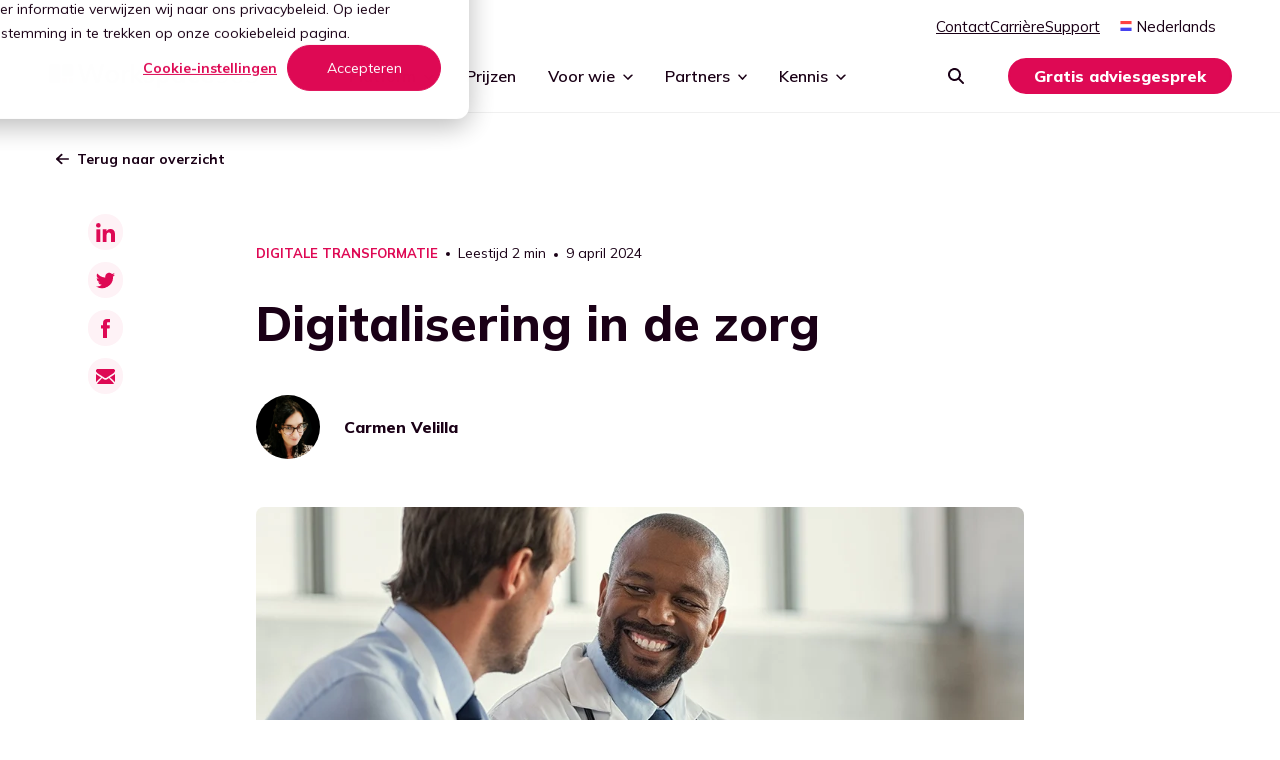

--- FILE ---
content_type: text/html; charset=UTF-8
request_url: https://workspace365.net/nl/blog/digitale-transformatie/digitalisering-in-de-zorg
body_size: 18514
content:
<!doctype html><html lang="nl"><head>
  <meta charset="utf-8">
  <title>Digitalisering in de zorg</title>
  
  <link rel="shortcut icon" href="https://workspace365.net/hubfs/Logo/favicon%20(1).png">
  
  <meta name="description" content="Digitalisering in de zorg moet verder gaan dan alleen het digitaliseren van processen; het draait om innovatie en waardecreatie voor alle betrokkenen.">
  
  
  
  
  <link rel="preload" as="script" href="https://workspace365.net/hubfs/hub_generated/template_assets/1/81184116211/1744224577972/template_animations.min.js" fetchpriority="high">
  <link rel="preload" as="stylesheet" href="https://workspace365.net/hubfs/hub_generated/template_assets/1/75869871336/1765546195575/template_main.min.css" fetchpriority="high">
  
  <link href="https://fonts.cdnfonts.com/css/janitor" rel="stylesheet">
  <link rel="preconnect" href="https://fonts.googleapis.com">
  <link rel="preconnect" href="https://fonts.gstatic.com" crossorigin>
  <link href="https://fonts.googleapis.com/css2?family=Mulish:ital,wght@0,200..1000;1,200..1000&amp;display=swap" rel="stylesheet">
  <meta name="viewport" content="width=device-width, initial-scale=1">

    
    <meta property="og:description" content="Digitalisering in de zorg moet verder gaan dan alleen het digitaliseren van processen; het draait om innovatie en waardecreatie voor alle betrokkenen.">
    <meta property="og:title" content="Digitalisering in de zorg">
    <meta name="twitter:description" content="Digitalisering in de zorg moet verder gaan dan alleen het digitaliseren van processen; het draait om innovatie en waardecreatie voor alle betrokkenen.">
    <meta name="twitter:title" content="Digitalisering in de zorg">

    

    
    <style>
a.cta_button{-moz-box-sizing:content-box !important;-webkit-box-sizing:content-box !important;box-sizing:content-box !important;vertical-align:middle}.hs-breadcrumb-menu{list-style-type:none;margin:0px 0px 0px 0px;padding:0px 0px 0px 0px}.hs-breadcrumb-menu-item{float:left;padding:10px 0px 10px 10px}.hs-breadcrumb-menu-divider:before{content:'›';padding-left:10px}.hs-featured-image-link{border:0}.hs-featured-image{float:right;margin:0 0 20px 20px;max-width:50%}@media (max-width: 568px){.hs-featured-image{float:none;margin:0;width:100%;max-width:100%}}.hs-screen-reader-text{clip:rect(1px, 1px, 1px, 1px);height:1px;overflow:hidden;position:absolute !important;width:1px}
</style>

<link rel="stylesheet" href="https://workspace365.net/hubfs/hub_generated/template_assets/1/75869871336/1765546195575/template_main.min.css">
<link class="hs-async-css" rel="preload" href="https://workspace365.net/hubfs/hub_generated/template_assets/1/75869028058/1744224575981/template_layout.min.css" as="style" onload="this.onload=null;this.rel='stylesheet'">
<noscript><link rel="stylesheet" href="https://workspace365.net/hubfs/hub_generated/template_assets/1/75869028058/1744224575981/template_layout.min.css"></noscript>
    <script type="application/ld+json">
{
  "mainEntityOfPage" : {
    "@type" : "WebPage",
    "@id" : "https://workspace365.net/nl/blog/digitale-transformatie/digitalisering-in-de-zorg"
  },
  "author" : {
    "name" : "Carmen Velilla",
    "url" : "https://workspace365.net/nl/blog/author/carmen-velilla",
    "@type" : "Person"
  },
  "headline" : "Digitalisering in de zorg",
  "datePublished" : "2024-04-09T06:00:00.000Z",
  "dateModified" : "2024-04-10T09:22:29.249Z",
  "publisher" : {
    "name" : "New Day at Work",
    "logo" : {
      "url" : "https://f.hubspotusercontent-eu1.net/hubfs/25610932/workspace365-logo.png",
      "@type" : "ImageObject"
    },
    "@type" : "Organization"
  },
  "@context" : "https://schema.org",
  "@type" : "BlogPosting",
  "image" : [ "https://go.workspace365.net/hubfs/Website%202023/Images/Blog%20Headers/digitasation%20healthcare.jpg" ]
}
</script>

<script src="https://workspace365.net/hubfs/hub_generated/template_assets/1/81184116211/1744224577972/template_animations.min.js"></script>

    

<!-- Google Tag Manager -->
<script>(function(w,d,s,l,i){w[l]=w[l]||[];w[l].push({'gtm.start':
new Date().getTime(),event:'gtm.js'});var f=d.getElementsByTagName(s)[0],
j=d.createElement(s),dl=l!='dataLayer'?'&l='+l:'';j.async=true;j.src=
'https://www.googletagmanager.com/gtm.js?id='+i+dl;f.parentNode.insertBefore(j,f);
})(window,document,'script','dataLayer','GTM-5B2T3LN');</script>
<!-- End Google Tag Manager -->

<!-- 
Cookie list is using styling below
-->


<style>
  
  
  #hs-banner-parent #hs-eu-cookie-confirmation {
    color: #1a0016 !important;
  }
  
  #hs-modal-content, .hs-always-active-label, #hs-modal-content #hs-categories-container .description-accordion-arrow, #hs-modal-content #hs-categories-container .hs-category-label, #hs-modal-content #hs-categories-container .hs-category-description.visible  {
    color: #1a0016 !important;
  }
  
  #hs-eu-policy-wording:before {
    display: inline-block;
    content: 'Privacy and cookies';
    font-size: 1.5rem;
    margin-bottom: 1rem;
  }
  
  #hs-eu-decline-button {display:none !important}
  #hubspot-messages-iframe-container {z-index:100 !important}


:root {
    --bg-table-stripe: #f6f6f5;
    --b-table: #e3e3e2;
    --caption: #242423;
}

table {
    background-color: transparent;
    border-collapse:collapse;
  	font-family: Arial, Helvetica, sans-serif
}

th {
    text-align:left
}

.dcf-txt-center {
      text-align: center!important
    }

    .dcf-txt-left {
      text-align: left!important
    }

    .dcf-txt-right {
      text-align: right!important
    }
    
.dcf-table caption {
      color: var(--caption);
      font-size: 1.13em;
      font-weight: 700;
      padding-bottom: .56rem
    }

    .dcf-table thead {
      font-size: .84em
    }

    .dcf-table tbody {
      border-bottom: 1px solid var(--b-table);
      border-top: 1px solid var(--b-table);
      font-size: .84em
    }

    .dcf-table tfoot {
      font-size: .84em
    }

    .dcf-table td, .dcf-table th {
      padding-right: 1.78em
    }

    .dcf-table-bordered, .dcf-table-bordered td, .dcf-table-bordered th {
      border: 1px solid var(--b-table)
    }

    .dcf-table-bordered td, .dcf-table-bordered th, .dcf-table-striped td, .dcf-table-striped th {
      padding-left: 1em;
      padding-right: 1em
    }

    .dcf-table-bordered tr:not(:last-child), .dcf-table-striped tr:not(:last-child) {
      border-bottom: 1px solid var(--b-table)
    }

    .dcf-table-striped tbody tr:nth-of-type(2n) {
      background-color: var(--bg-table-stripe)
    }

    .dcf-table thead td, .dcf-table thead th {
      padding-bottom: .75em;
      vertical-align: bottom
    }

    .dcf-table tbody td, .dcf-table tbody th, .dcf-table tfoot td, .dcf-table tfoot th {
      padding-top: .75em;
      vertical-align: top
    }

    .dcf-table tbody td, .dcf-table tbody th {
      padding-bottom: .75em
    }

    .dcf-table-bordered thead th {
      padding-top: 1.33em
    }

    .dcf-wrapper-table-scroll {
      overflow-x: auto;
      -webkit-overflow-scrolling: touch;
      left: 50%;
      margin-left: -50vw;
      margin-right: -50vw;
      padding-bottom: 1em;
      position: relative;
      right: 50%;
      width: 100vw
    }

    @media only screen and (max-width:42.09em) {
      .dcf-table-responsive thead {
        clip: rect(0 0 0 0);
        -webkit-clip-path: inset(50%);
        clip-path: inset(50%);
        height: 1px;
        overflow: hidden;
        position: absolute;
        width: 1px;
        white-space: nowrap
      }
      .dcf-table-responsive tr {
        display: block
      }
      .dcf-table-responsive td {
        -webkit-column-gap: 3.16vw;
        -moz-column-gap: 3.16vw;
        column-gap: 3.16vw;
        display: grid;
        grid-template-columns: 1fr 2fr;
        text-align: left!important
      }
      .dcf-table-responsive.dcf-table-bordered, .dcf-table-responsive.dcf-table-bordered thead th {
        border-width: 0
      }
      .dcf-table-responsive.dcf-table-bordered tbody td {
        border-top-width: 0
      }
      .dcf-table-responsive:not(.dcf-table-bordered) tbody tr {
        padding-bottom: .75em
      }
      .dcf-table-responsive:not(.dcf-table-bordered) tbody td {
        padding-bottom: 0
      }
      .dcf-table-responsive:not(.dcf-table-bordered):not(.dcf-table-striped) tbody td {
        padding-right: 0
      }
      .dcf-table-responsive.dcf-table-bordered tbody tr:last-child td:last-child {
        border-bottom-width: 0
      }
      .dcf-table-responsive tbody td:before {
        content: attr(data-label);
        float: left;
        font-weight: 700;
        padding-right: 1.78em
      }
    }

.dcf-overflow-x-auto {
      overflow-x: auto!important;
      -webkit-overflow-scrolling: touch
    }
    
.dcf-w-100\% {
  width: 100%!important;
		}
    
</style>
<meta property="og:image" content="https://workspace365.net/hubfs/Website%202023/Images/Blog%20Headers/digitasation%20healthcare.jpg">
<meta property="og:image:width" content="1024">
<meta property="og:image:height" content="512">
<meta property="og:image:alt" content="zorg">
<meta name="twitter:image" content="https://workspace365.net/hubfs/Website%202023/Images/Blog%20Headers/digitasation%20healthcare.jpg">
<meta name="twitter:image:alt" content="zorg">

<meta property="og:url" content="https://workspace365.net/nl/blog/digitale-transformatie/digitalisering-in-de-zorg">
<meta name="twitter:card" content="summary_large_image">

<link rel="canonical" href="https://workspace365.net/nl/blog/digitale-transformatie/digitalisering-in-de-zorg">

<meta property="og:type" content="article">
<link rel="alternate" type="application/rss+xml" href="https://workspace365.net/nl/blog/rss.xml">
<meta name="twitter:domain" content="workspace365.net">
<script src="//platform.linkedin.com/in.js" type="text/javascript">
    lang: nl_NL
</script>

<meta http-equiv="content-language" content="nl">
<link rel="alternate" hreflang="en" href="https://workspace365.net/en/blog/digital-transformation/digitisation-in-healthcare">
<link rel="alternate" hreflang="nl" href="https://workspace365.net/nl/blog/digitale-transformatie/digitalisering-in-de-zorg">






<meta name="generator" content="HubSpot"></head>

<body class="dark-header">
  <div class="body-wrapper   hs-content-id-98585231574 hs-blog-post hs-blog-id-76529444085">
     <div data-global-resource-path="workspace/templates/partials/header-dark.html"><div id="hs_cos_wrapper_icons" class="hs_cos_wrapper hs_cos_wrapper_widget hs_cos_wrapper_type_module" style="" data-hs-cos-general-type="widget" data-hs-cos-type="module"><svg xmlns="http://www.w3.org/2000/svg" xmlns:xlink="http://www.w3.org/1999/xlink" style="display:none"><defs><lineargradient id="a" x1=".477" y1=".471" x2="1" y2="1" gradientunits="objectBoundingBox"><stop offset="0" stop-color="#540047" /><stop offset="1" stop-color="#de0964" /></lineargradient></defs><symbol id="arrow-down-solid" viewbox="0 0 12.004 13.998"><path d="M5.296 13.705a1 1 0 001.416 0l5-5a1 1 0 00-1.416-1.415l-3.293 3.3V1a1 1 0 10-2 0v9.584L1.709 7.293A1.001 1.001 0 00.293 8.709l5 5z" fill="inherit" /></symbol><symbol id="arrow-down" viewbox="0 0 10.326 14.685"><path d="M10.171 9.889a.521.521 0 00-.733-.74L5.686 12.9V.518A.516.516 0 005.167 0a.521.521 0 00-.526.518V12.9L.9 9.149a.531.531 0 00-.74 0 .519.519 0 000 .74L4.8 14.53a.51.51 0 00.733 0z" /></symbol><symbol id="arrow-left-solid" viewbox="0 0 13.998 12.004"><path d="M.293 6.708a1 1 0 010-1.416l5-5a1.001 1.001 0 011.416 1.416l-3.3 3.294H13a1 1 0 010 2H3.415L6.7 10.295a1.001 1.001 0 11-1.416 1.416l-5-5z" fill="inherit" /></symbol><symbol id="arrow-left" viewbox="0 0 31.5 22.1"><path d="M10.3 21.8c.4.4 1.2.4 1.6 0 .4-.4.4-1.1 0-1.5l-8-8h26.5c.6 0 1.1-.5 1.1-1.1 0-.6-.5-1.1-1.1-1.1H3.8l8-8c.4-.4.4-1.1 0-1.6-.4-.4-1.1-.4-1.6 0l-10 10c-.4.4-.4 1.1 0 1.5l10.1 9.8z" /></symbol><symbol id="arrow-right-solid" viewbox="0 0 13.998 12.004"><path d="M13.705 6.708a1 1 0 000-1.416l-5-5A1 1 0 007.29 1.708l3.3 3.293H1a1 1 0 100 2h9.584l-3.291 3.294a1.001 1.001 0 001.416 1.416l5-5z" fill="inherit" /></symbol><symbol id="arrow-right" viewbox="0 0 31.49 22.142"><path d="M21.2.333a1.117 1.117 0 00-1.587 1.571l8.047 8.047H1.111A1.106 1.106 0 000 11.063a1.118 1.118 0 001.111 1.127h26.554l-8.047 8.036a1.139 1.139 0 000 1.587 1.112 1.112 0 001.587 0l9.952-9.952a1.093 1.093 0 000-1.571z" /></symbol><symbol id="arrow-up" viewbox="0 0 17.779 25.285"><path d="M.267 8.258a.9.9 0 001.261 1.274L7.99 3.071v21.322a.888.888 0 00.893.892.9.9 0 00.9-.892V3.071l6.449 6.461a.915.915 0 001.274 0 .893.893 0 000-1.274L9.515.267a.878.878 0 00-1.261 0z" /></symbol><symbol id="check-solid" viewbox="0 0 20 14.286"><path d="M19.581.418a1.431 1.431 0 010 2.022L8.154 13.868a1.431 1.431 0 01-2.022 0L.418 8.154A1.43 1.43 0 012.44 6.132l4.7 4.7L17.564.418a1.431 1.431 0 012.022 0z" fill="#de0954" /></symbol><symbol id="check" viewbox="0 0 32 32"><path d="M27 4L12 19l-7-7-5 5 12 12L32 9z" /></symbol><symbol id="chevron-down-solid" viewbox="0 0 12.829 7.415"><path data-name="chevron-down (4)" d="M1.414 1.414l5 5 5-5" fill="none" stroke="inherit" stroke-linecap="round" stroke-linejoin="round" stroke-width="2" /></symbol><symbol id="chevron-down" viewbox="0 0 20 20"><path d="M17.418 6.109c.272-.268.709-.268.979 0s.271.701 0 .969l-7.908 7.83a.697.697 0 01-.979 0l-7.908-7.83c-.27-.268-.27-.701 0-.969s.709-.268.979 0L10 13.25l7.418-7.141z" /></symbol><symbol id="chevron-left" viewbox="0 0 20 20"><path d="M13.891 17.418c.268.272.268.709 0 .979s-.701.271-.969 0l-7.83-7.908a.697.697 0 010-.979l7.83-7.908c.268-.27.701-.27.969 0s.268.709 0 .979L6.75 10l7.141 7.418z" /></symbol><symbol id="chevron-right-solid" viewbox="0 0 5.779 10.059"><path data-name="chevron-down (4)" d="M1.061 1.061L5.029 5.03 1.061 8.999" fill="none" stroke="#1a0016" stroke-linecap="round" stroke-linejoin="round" stroke-width="1.5" /></symbol><symbol id="chevron-right" viewbox="0 0 20 20"><path d="M13.25 10L6.109 2.58a.697.697 0 010-.979.68.68 0 01.969 0l7.83 7.908a.697.697 0 010 .979l-7.83 7.908c-.268.271-.701.27-.969 0s-.268-.707 0-.979L13.25 10z" /></symbol><symbol id="chevron-up" viewbox="0 0 20 20"><path d="M2.582 13.891c-.272.268-.709.268-.979 0s-.271-.701 0-.969l7.908-7.83a.697.697 0 01.979 0l7.908 7.83c.27.268.27.701 0 .969s-.709.268-.978 0L10 6.75l-7.418 7.141z" /></symbol><symbol id="circle-check-regular" viewbox="0 0 12.004 12.004"><path data-name="circle-check-regular (2)" d="M6 1.125A4.876 4.876 0 111.125 6 4.876 4.876 0 016 1.125zM6 12a6 6 0 10-6-6 6 6 0 006 6zm2.651-7.1a.562.562 0 10-.795-.795l-2.6 2.6-1.1-1.1a.562.562 0 00-.795.795l1.5 1.5a.56.56 0 00.795 0z" fill="#3b814b" /></symbol><symbol id="close" viewbox="0 0 20 20"><path d="M10 8.586L2.929 1.515 1.515 2.929 8.586 10l-7.071 7.071 1.414 1.414L10 11.414l7.071 7.071 1.414-1.414L11.414 10l7.071-7.071-1.414-1.414L10 8.586z" /></symbol><symbol id="curl-mb" viewbox="0 0 360 64"><path d="M360 19.746l-15 1.814c-15 1.814-45 5.441-75 6.711s-60 .181-90-5.913c-30-6.13-60-17.23-90-20.858s-60 .218-75 2.176L0 5.599v58.4h360z" fill="inherit" /></symbol><symbol id="curl" viewbox="0 0 1440 120"><path data-name="Path 12151" d="M0 0l80 20c80 20 240 60 400 76.688 160 16.438 320 10.188 480 0 160-9.812 320-23.562 400-30L1440 60v80H0z" fill="inherit" /></symbol><symbol id="facebook" viewbox="0 0 9.405 20.376"><path data-name="Path 930" d="M2.134 20.376h4.1V10.101h2.863l.306-3.44H6.235V4.702c0-.811.163-1.132.948-1.132h2.22V0H6.564C3.511 0 2.135 1.344 2.135 3.918v2.743H.001v3.483h2.134z" fill="inherit" /></symbol><symbol id="filter" viewbox="0 0 18 16.5"><path d="M7.5 2.25h9.75m-9.75 0a1.5 1.5 0 01-3 0m3 0a1.5 1.5 0 10-3 0m-3.75 0H4.5m3 12h9.75m-9.75 0a1.5 1.5 0 01-3 0m3 0a1.5 1.5 0 00-3 0m-3.75 0H4.5m9-6h3.75m-3.75 0a1.5 1.5 0 01-3 0m3 0a1.5 1.5 0 00-3 0m-9.75 0h9.75" fill="none" stroke="#1a0016" stroke-linecap="round" stroke-linejoin="round" stroke-width="1.5" /></symbol><symbol id="form-error" viewbox="0 0 24 24"><path d="M12.984 12.984v-6h-1.969v6h1.969zm0 4.032V15h-1.969v2.016h1.969zm-.984-15c5.531 0 9.984 4.453 9.984 9.984S17.531 21.984 12 21.984 2.016 17.531 2.016 12 6.469 2.016 12 2.016z" /></symbol><symbol id="form-success" viewbox="0 0 24 24"><path d="M9.984 17.016l9-9-1.406-1.453-7.594 7.594-3.563-3.563L5.015 12zm2.016-15c5.531 0 9.984 4.453 9.984 9.984S17.531 21.984 12 21.984 2.016 17.531 2.016 12 6.469 2.016 12 2.016z" /></symbol><symbol id="form-wave" viewbox="0 0 1440 180"><path data-name="Path 12151" d="M0 0l80 25.714c80 25.714 240 77.143 400 98.6 160 21.134 320 13.1 480 0 160-12.616 320-30.295 400-38.571l80-8.6V180H0z" fill="#fff" /></symbol><symbol id="hero-blob" viewbox="0 0 1440 568"><path data-name="Background [gradient]" fill="url(#a)" d="M0 0h1440v568H0z" /></symbol><symbol id="industry-solid" viewbox="0 0 18.286 16"><path d="M1.143 0A1.142 1.142 0 000 1.143v13.143A1.715 1.715 0 001.714 16h14.857a1.715 1.715 0 001.714-1.714V4.293a.857.857 0 00-1.264-.754L11.429 6.55V4.293a.857.857 0 00-1.264-.754L4.571 6.55V1.143A1.142 1.142 0 003.429 0z" fill="#de0954" /></symbol><symbol id="info" viewbox="0 0 24 24"><path d="M12 2C6.49 2 2 6.49 2 12s4.49 10 10 10 10-4.49 10-10S17.51 2 12 2zm0 7.08a.749.749 0 110-1.5c.42 0 .75.34.75.75 0 .42-.33.75-.75.75zm.75 6.5a.749.749 0 11-1.5 0v-4.66a.749.749 0 111.5 0v4.66z" fill="inherit" /></symbol><symbol id="instagram" viewbox="0 0 20.596 20.596"><path data-name="Path 72" d="M10.297 1.855c2.75 0 3.075.011 4.162.06a5.706 5.706 0 011.912.355 3.4 3.4 0 011.954 1.954 5.706 5.706 0 01.355 1.912c.049 1.087.06 1.412.06 4.162s-.011 3.075-.06 4.161a5.708 5.708 0 01-.355 1.913 3.4 3.4 0 01-1.954 1.954 5.686 5.686 0 01-1.912.354c-1.087.049-1.411.06-4.162.06s-3.075-.011-4.161-.06a5.694 5.694 0 01-1.913-.354 3.411 3.411 0 01-1.954-1.954 5.687 5.687 0 01-.354-1.913c-.049-1.086-.06-1.411-.06-4.161s.011-3.075.06-4.162a5.686 5.686 0 01.354-1.912A3.411 3.411 0 014.223 2.27a5.714 5.714 0 011.913-.355c1.086-.049 1.411-.06 4.161-.06m0-1.855c-2.8 0-3.147.013-4.246.062a7.565 7.565 0 00-2.5.479A5.266 5.266 0 00.54 3.553a7.539 7.539 0 00-.479 2.5c-.05 1.1-.062 1.449-.062 4.246s.012 3.147.062 4.246a7.539 7.539 0 00.479 2.5 5.266 5.266 0 003.011 3.012 7.592 7.592 0 002.5.479c1.1.049 1.449.061 4.246.061s3.147-.012 4.246-.061a7.592 7.592 0 002.5-.479 5.271 5.271 0 003.012-3.012 7.565 7.565 0 00.479-2.5c.05-1.1.062-1.449.062-4.246s-.012-3.147-.062-4.246a7.565 7.565 0 00-.479-2.5A5.271 5.271 0 0017.043.541a7.565 7.565 0 00-2.5-.479C13.443.013 13.094 0 10.297 0" fill="inherit" /><path data-name="Path 73" d="M10.297 5.01a5.288 5.288 0 105.288 5.288 5.288 5.288 0 00-5.288-5.288m0 8.72a3.432 3.432 0 113.432-3.432 3.432 3.432 0 01-3.432 3.432" fill="inherit" /><path data-name="Path 74" d="M17.03 4.802a1.236 1.236 0 11-1.236-1.236 1.236 1.236 0 011.236 1.236" fill="inherit" /></symbol><symbol id="linkedin" viewbox="0 0 20.367 20.376"><g data-name="Group 39" fill="inherit"><path data-name="Rectangle 161" d="M.404 6.792h4.205v13.584H.404z" /><path data-name="Path 66" d="M2.487 5.012A2.506 2.506 0 100 2.505a2.5 2.5 0 002.487 2.507z" /></g><path data-name="Path 67" d="M11.331 13.247c0-1.909.879-3.047 2.561-3.047 1.547 0 2.29 1.092 2.29 3.047v7.131h4.185v-8.6c0-3.638-2.063-5.4-4.943-5.4a4.735 4.735 0 00-4.093 2.244V6.793H7.297v13.583h4.034z" fill="inherit" /></symbol><symbol id="location-dot-solid" viewbox="0 0 12.031 16"><path data-name="location-dot-solid (1)" d="M6.758 15.64c1.607-2.011 5.273-6.887 5.273-9.625A6.016 6.016 0 100 6.016c0 2.738 3.666 7.613 5.273 9.625a.947.947 0 001.485 0zM6.016 4.01A2.005 2.005 0 114.01 6.016 2.005 2.005 0 016.016 4.01z" fill="#de0954" /></symbol><symbol id="magnifying-glass-solid" viewbox="0 0 15.997 16"><path d="M13 6.5a6.483 6.483 0 01-1.25 3.834l3.95 3.958a1 1 0 11-1.415 1.415l-3.956-3.959A6.5 6.5 0 1113 6.5zM6.5 11A4.5 4.5 0 102 6.5 4.5 4.5 0 006.5 11z" fill="inherit" /></symbol><symbol id="mail-fill" viewbox="0 0 22.906 18.084"><path d="M20.423 18.084a1.786 1.786 0 001.278-.523l-6.187-6.709-.428.334q-.695.555-1.127.865a6.761 6.761 0 01-1.152.634 3.281 3.281 0 01-1.341.324h-.025a3.28 3.28 0 01-1.34-.324 6.74 6.74 0 01-1.152-.634q-.433-.31-1.127-.865c-.129-.1-.272-.215-.427-.336l-6.189 6.711a1.787 1.787 0 001.278.523z" fill="inherit" /><path data-name="Shape" d="M1.361 7.114A7.021 7.021 0 010 6.028v9.645l6.028-5.587Q4.219 8.915 1.361 7.114zM21.558 7.114q-2.753 1.727-4.68 2.973l6.028 5.585V6.028a7.3 7.3 0 01-1.348 1.086zM20.861 0H2.045A1.87 1.87 0 00.53.63 2.359 2.359 0 000 2.2a2.747 2.747 0 00.7 1.657 6.2 6.2 0 001.5 1.4q.434.291 2.621 1.726c.787.516 1.471.967 2.059 1.355.5.331.933.617 1.29.855l.191.129.353.241q.415.285.69.46t.665.394a3.981 3.981 0 00.735.327 2.136 2.136 0 00.639.109h.025a2.136 2.136 0 00.639-.109 3.972 3.972 0 00.735-.327q.39-.218.665-.394t.69-.46l.352-.24.191-.129 1.294-.852 4.689-3.084a5.926 5.926 0 001.557-1.492 3.09 3.09 0 00.626-1.828A1.811 1.811 0 0022.3.569 2.033 2.033 0 0020.861 0z" fill="inherit" /></symbol><symbol id="pinterest" viewbox="0 0 15.774 20.376"><path data-name="Path 931" d="M2.396 11.782a.4.4 0 00.587-.292c.053-.206.181-.724.238-.939a.566.566 0 00-.169-.653 3.377 3.377 0 01-.772-2.3 5.543 5.543 0 015.763-5.606c3.143 0 4.869 1.92 4.869 4.486 0 3.374-1.493 6.222-3.711 6.222a1.812 1.812 0 01-1.847-2.254 25.041 25.041 0 001.033-4.154 1.567 1.567 0 00-1.578-1.757c-1.252 0-2.257 1.3-2.257 3.03a4.5 4.5 0 00.373 1.852l-1.506 6.377a13.132 13.132 0 00-.035 4.448.156.156 0 00.279.068 12.5 12.5 0 002.112-3.831c.144-.521.824-3.217.824-3.217a3.354 3.354 0 002.859 1.458c3.763 0 6.315-3.429 6.315-8.021 0-3.472-2.94-6.7-7.41-6.7-5.561 0-8.365 3.987-8.365 7.311.002 2.015.764 3.805 2.398 4.472z" fill="inherit" /></symbol><symbol id="play" viewbox="0 0 15.926 18.583"><path d="M3.028.293A1.99 1.99 0 000 1.993v14.6a1.99 1.99 0 003.028 1.7l11.944-7.3a1.993 1.993 0 000-3.4z" /></symbol><symbol id="search" viewbox="0 0 24 24"><path d="M21.7 20.3L18 16.6c1.2-1.5 2-3.5 2-5.6 0-5-4-9-9-9s-9 4-9 9 4 9 9 9c2.1 0 4.1-.7 5.6-2l3.7 3.7c.2.2.5.3.7.3s.5-.1.7-.3c.4-.4.4-1 0-1.4zM4 11c0-3.9 3.1-7 7-7s7 3.1 7 7c0 1.9-.8 3.7-2 4.9-1.3 1.3-3 2-4.9 2-4 .1-7.1-3-7.1-6.9z" /></symbol><symbol id="spinner" viewbox="0 0 338.92 338.92"><path d="M1.144 194.46c4.573 31 17.578 59.389 36.613 82.648l28.459-28.428c-12.036-15.667-20.59-34.22-24.5-54.22H1.144zM62 96.2L33.349 67.58C14.839 92.223 2.867 121.46 0 154.46h40.204c2.488-22 10.187-41.3 21.796-58.26zm209.972 153.403l28.43 28.461c19.45-23.43 32.739-52.605 37.373-83.605h-40.572c-3.988 20.001-12.807 39.276-25.231 55.144zm5.332-211.846C252.749 17.662 222.46 4.291 189.46.463v40.341c22 3.368 42.285 12.341 59.299 25.412l28.545-28.459zm21.412 116.703h40.204c-2.904-33-15.158-63.005-34.08-87.833l-28.61 28.578c11.993 17.178 19.948 37.255 22.486 59.255zM189.46 298.116v40.341c30-3.541 58.739-15.244 82.228-32.886l-28.736-28.651c-15.757 10.785-34.492 18.203-53.492 21.196zm-122.669 6.723c23.506 17.914 51.669 29.854 82.669 33.539v-40.373c-20-3.125-38.345-10.744-54.145-21.775l-28.524 28.609zM89.549 66.948c17.031-13.334 36.911-22.52 59.911-26.033V.541c-34 3.982-63.706 17.596-88.255 37.976l28.344 28.431z" /></symbol><symbol id="twitter" viewbox="0 0 25.073 20.376"><path data-name="Path 929" d="M0 18.065A14.631 14.631 0 0022.508 5.074a10.428 10.428 0 002.566-2.663 10.26 10.26 0 01-2.954.81A5.151 5.151 0 0024.381.375a10.319 10.319 0 01-3.265 1.249 5.148 5.148 0 00-8.766 4.692A14.6 14.6 0 011.75.941a5.15 5.15 0 001.591 6.868 5.128 5.128 0 01-2.331-.644 5.151 5.151 0 004.126 5.11 5.149 5.149 0 01-2.322.087 5.146 5.146 0 004.8 3.573A10.345 10.345 0 010 18.065z" fill="inherit" /></symbol><symbol id="users-solid" viewbox="0 0 18.286 14.629"><path d="M4.114 0a2.286 2.286 0 11-2.285 2.286A2.286 2.286 0 014.114 0zm10.515 0a2.286 2.286 0 11-2.286 2.286A2.286 2.286 0 0114.629 0zM0 8.534a3.05 3.05 0 013.049-3.048h1.22a3.065 3.065 0 011.274.277 3.6 3.6 0 00-.054.637 3.658 3.658 0 001.237 2.743H.609A.611.611 0 010 8.534zm11.58.609h-.02A3.648 3.648 0 0012.8 6.4a3.913 3.913 0 00-.054-.637 3.021 3.021 0 011.274-.277h1.22a3.05 3.05 0 013.049 3.049.609.609 0 01-.609.609zM6.4 6.4a2.743 2.743 0 112.743 2.743A2.743 2.743 0 016.4 6.4zm-2.743 7.466a3.809 3.809 0 013.809-3.809h3.354a3.809 3.809 0 013.809 3.809.763.763 0 01-.763.763H4.42a.763.763 0 01-.763-.763z" fill="#de0954" /></symbol><symbol id="wave-mb" viewbox="0 0 360 64"><path d="M360 19.746l-15 1.814c-15 1.814-45 5.441-75 6.711s-60 .181-90-5.913c-30-6.13-60-17.23-90-20.858s-60 .218-75 2.176L0 5.599v58.4h360z" fill="inherit" /></symbol><symbol id="wave" viewbox="0 0 1440 120"><path d="M1440 37.023l-60 3.4c-60 3.4-180 10.2-300 12.583s-240 .34-360-11.086C600 30.426 480 9.613 360 2.812S120 3.22 60 6.893l-60 3.6v109.5h1440z" fill="inherit" /></symbol><symbol id="whatsapp" viewbox="0 0 19.766 19.927"><path data-name="Path 787" d="M9.4.012a9.887 9.887 0 00-8.324 14.359l-1.05 5.093a.385.385 0 00.465.452l4.991-1.182A9.884 9.884 0 109.4.012zm5.955 15.343a7.743 7.743 0 01-8.916 1.459l-.7-.346-3.06.725.644-3.127-.337-.666A7.745 7.745 0 014.41 4.411a7.739 7.739 0 1110.945 10.944z" fill="inherit" /><path data-name="Path 788" d="M14.679 12.026l-1.914-.55a.713.713 0 00-.706.186l-.468.477a.7.7 0 01-.758.16 10.22 10.22 0 01-3.3-2.907.7.7 0 01.055-.773l.409-.529a.713.713 0 00.088-.725L7.28 5.543a.714.714 0 00-1.115-.255 3.22 3.22 0 00-1.245 1.9c-.136 1.341.439 3.032 2.615 5.062 2.513 2.345 4.525 2.655 5.835 2.338a3.22 3.22 0 001.712-1.492.714.714 0 00-.403-1.07z" fill="inherit" /></symbol></svg></div>
<div id="hs_cos_wrapper_page-header" class="hs_cos_wrapper hs_cos_wrapper_widget hs_cos_wrapper_type_module" style="" data-hs-cos-general-type="widget" data-hs-cos-type="module">






<section class="c-top-bar">
  <div class="o-container">
    <div class="u-squeeze u-squeeze--none">
      <div class="c-top-bar__container u-flex u-flex-end">
        <div class="c-top-bar__items-container u-flex">
          
            
            
            <a href="https://workspace365.net/nl/contact" class="c-top-bar__item" target="_self" rel="">
              Contact
            </a>
          
            
            
            <a href="https://jobs.workspace365.net/" class="c-top-bar__item" target="_blank" rel="">
              Carrière
            </a>
          
            
            
            <a href="https://support.workspace365.net/nl/" class="c-top-bar__item" target="_blank" rel="">
              Support
            </a>
          
            
            
            <a href="" class="c-top-bar__item" target="_self" rel="">
              
            </a>
          
        </div>
        
  
  
  
    
    
    

    <div class="c-language-switcher js-language-switcher">
      <span class="c-language-switcher__dropper js-language-switcher-trigger u-flex u-flex-v-center">

        
        <div class="c-language-switcher__flag-container u-flex">
          <img src="https://workspace365.net/hubfs/Website%202023/Assets/dutch.svg" alt="Nederlands" class="c-language-switcher__flag">
        </div>
        
        Nederlands
        
  
  

  <svg class="c-icon  c-language-switcher__icon">
    <use href="#chevron-down-solid" xlink:href="#chevron-down-solid"></use>
  </svg>


      </span>
      
      <div class="c-language-switcher__dropdown js-language-switcher-target">
        <div class="c-language-switcher__dropdown-inner">
          
            
            
            

            
              <a href="https://workspace365.net/en/blog/digital-transformation/digitisation-in-healthcare" class="c-language-switcher__child c-language-switcher__child--last ">
                
                  <img src="https://workspace365.net/hubfs/Website%202023/Assets/UK.svg" alt="English" class="c-language-switcher__flag">
                
                English
              </a>
            
          
        </div>
      </div>
    </div>
  

      </div>
    </div>
  </div>
</section>

<div class="c-page-header__filler js-sticky-header-filler"></div>
<section class="c-page-header js-sticky-header js-sticky-header-desktop">
  <div class="o-container">
    <div class="u-squeeze u-squeeze--none">
      <div class="c-page-header__container u-flex u-flex-v-center">
        <a href="https://workspace365.net/nl/" class="c-page-header__logo-link">
          <img class="c-page-header__logo" title="Back to home" src="https://25527552.fs1.hubspotusercontent-eu1.net/hubfs/25527552/Workspace%20365/Logo/logo-dark-desktop.svg" alt="">
        </a>
        <a href="https://workspace365.net/nl/" class="c-page-header__logo-link-alt">
          <img class="c-page-header__logo" title="Back to home" src="https://workspace365.net/hubfs/Branding/Logo/white-logo-workspace.svg" alt="white-logo-workspace">
        </a>

        <div class="c-page-header__menu-container u-flex u-flex-v-center">
          
 
<div class="c-main-nav u-flex u-flex-center u-flex-v-center ">
  <div class="c-main-nav__filler"></div>
  
    
    
    
    
    

      <div class="c-main-nav__link-container">
        <div class="c-main-nav__link c-main-nav__link--mega  ">
          
          <div class="c-main-nav__dropper c-main-nav__dropper--no-link u-flex u-flex-v-center">
            Platform
            
  
  

  <svg class="c-icon  c-main-nav__icon">
    <use href="#chevron-down-solid" xlink:href="#chevron-down-solid"></use>
  </svg>

          </div>
          

          <div class="c-main-nav__dropdown c-main-nav__dropdown-mega u-flex">
            <div class="c-main-nav__dropdown-wrapper u-flex">
              <div class="c-main-nav__dropdown-wrapper-inner u-flex">
                
                  <div class="c-main-nav__mega-wrapper u-flex">
                    <div class="c-main-nav__child-heading-container u-flex">
                      
                      <div class="c-main-nav__child-image-container">
                        <img src="https://workspace365.net/hubfs/Website%202023/Images/Icon%20card%20rows/Cubes.webp" alt="Cubes" class="c-main-nav__title-image">
                      </div>
                      
                      <div class="c-main-nav__child-heading c-main-nav__child-heading--add-padding">
                        Ecosysteem
                      </div>
                    </div>
                    <div class="c-main-nav__grand-child-container  c-main-nav__grand-child-container--add-margin u-flex">
                      
                        
                        
                        <a href="https://workspace365.net/nl/workspace-365-ecosystem" class="c-main-nav__grand-child u-flex" target="_self" rel="">
                          
                          <div class="c-main-nav__grand-child-content-container">
                            <div class="c-main-nav__grand-child-title">
                              Integration Builder
                            </div>
                            <div class="c-main-nav__grand-child-description">
                              Verbind alle apps
                            </div>
                          </div>
                        </a>
                      
                        
                        
                        <a href="https://workspace365.net/nl/product/activiteitenfeed" class="c-main-nav__grand-child u-flex" target="_self" rel="">
                          
                          <div class="c-main-nav__grand-child-content-container">
                            <div class="c-main-nav__grand-child-title">
                              Activities simplified
                            </div>
                            <div class="c-main-nav__grand-child-description">
                              Houd overzicht
                            </div>
                          </div>
                        </a>
                      
                        
                        
                        <a href="https://workspace365.net/nl/product/globale-zoekfunctie" class="c-main-nav__grand-child u-flex" target="_self" rel="">
                          
                          <div class="c-main-nav__grand-child-content-container">
                            <div class="c-main-nav__grand-child-title">
                              Zoeken vereenvoudigd
                            </div>
                            <div class="c-main-nav__grand-child-description">
                              Eén zoekfunctie, alle apps
                            </div>
                          </div>
                        </a>
                      
                    </div>
                    
                  </div>
                
                  <div class="c-main-nav__mega-wrapper u-flex">
                    <div class="c-main-nav__child-heading-container u-flex">
                      
                      <div class="c-main-nav__child-image-container">
                        <img src="https://workspace365.net/hubfs/Website%202023/Images/Icon%20card%20rows/svgexport-22.svg" alt="svgexport-22" class="c-main-nav__title-image">
                      </div>
                      
                      <div class="c-main-nav__child-heading c-main-nav__child-heading--add-padding">
                        Vereenvoudigde
                      </div>
                    </div>
                    <div class="c-main-nav__grand-child-container  c-main-nav__grand-child-container--add-margin u-flex">
                      
                        
                        
                        <a href="https://workspace365.net/nl/vereenvoudigde-toegang" class="c-main-nav__grand-child u-flex" target="_self" rel="">
                          
                          <div class="c-main-nav__grand-child-content-container">
                            <div class="c-main-nav__grand-child-title">
                              Toegang
                            </div>
                            <div class="c-main-nav__grand-child-description">
                              Alles op één plek
                            </div>
                          </div>
                        </a>
                      
                        
                        
                        <a href="https://workspace365.net/nl/vereenvoudigde-communicatie" class="c-main-nav__grand-child u-flex" target="_self" rel="">
                          
                          <div class="c-main-nav__grand-child-content-container">
                            <div class="c-main-nav__grand-child-title">
                              Communicatie
                            </div>
                            <div class="c-main-nav__grand-child-description">
                              Verbind medewerkers
                            </div>
                          </div>
                        </a>
                      
                        
                        
                        <a href="https://workspace365.net/nl/vereenvoudigde-workflows" class="c-main-nav__grand-child u-flex" target="_self" rel="">
                          
                          <div class="c-main-nav__grand-child-content-container">
                            <div class="c-main-nav__grand-child-title">
                              Workflows
                            </div>
                            <div class="c-main-nav__grand-child-description">
                              Focus op je werk
                            </div>
                          </div>
                        </a>
                      
                    </div>
                    
                  </div>
                
                <div class="c-main-nav__cta-container u-flex">
                  <div class="c-main-nav__cta-content-container">
                    <div class="c-main-nav__cta-heading">
                      Alles vereenvoudigd
                    </div>
                    <div class="c-main-nav__cta-content">
                      Al je apps, informatie en communicatie op één plek.We brengen niet alleen al je tools samen, maar maken je hele werkdag eenvoudiger.
                    </div>
                    
                    
                    <a href="https://workspace365.net/nl/workspace-365-ecosystem" class="c-main-nav__cta-button c-button c-button--pink" target="_self" rel="">
                      Ontdek ons Ecosysteem
                    </a>
                  </div>
                  <div class="c-main-nav__cta-image-container">
                    <div class="c-main-nav__cta-image u-image c-main-nav__cta-image--predefined">
                      <img class="c-main-nav__background u-image__background" src="https://workspace365.net/hubfs/product.webp" alt="product">
                    </div>
                  </div>
                </div>
              </div>
            </div>
          </div>
        </div>
      </div>

    
  
    
    
    
    
    
      <div class="c-main-nav__link-container c-main-nav__link-container--no-hover">
        <a href="https://workspace365.net/nl/prijzen" class="c-main-nav__link c-main-nav__link--no-dropdown">
          Prijzen
        </a>
      </div>
    
  
    
    
    
    
    

      <div class="c-main-nav__link-container">
        <div class="c-main-nav__link c-main-nav__link--mega  ">
          
          <div class="c-main-nav__dropper c-main-nav__dropper--no-link u-flex u-flex-v-center">
            Voor wie
            
  
  

  <svg class="c-icon  c-main-nav__icon">
    <use href="#chevron-down-solid" xlink:href="#chevron-down-solid"></use>
  </svg>

          </div>
          

          <div class="c-main-nav__dropdown c-main-nav__dropdown-mega u-flex">
            <div class="c-main-nav__dropdown-wrapper u-flex">
              <div class="c-main-nav__dropdown-wrapper-inner u-flex">
                
                  <div class="c-main-nav__mega-wrapper">
                    <div class="c-main-nav__child-heading-container u-flex">
                      
                      <div class="c-main-nav__child-image-container">
                        <img src="https://workspace365.net/hubfs/Website%202023/Images/Icon%20card%20rows/file-medical-solid-full.svg" alt="file-medical-solid-full" class="c-main-nav__title-image">
                      </div>
                      
                      <div class="c-main-nav__child-heading c-main-nav__child-heading--add-padding">
                        Zorg
                      </div>
                    </div>
                    <div class="c-main-nav__grand-child-container  u-flex">
                      
                        
                        
                        <a href="https://workspace365.net/nl/oplossingen/zorg" class="c-main-nav__grand-child u-flex" target="_self" rel="">
                          
                          <div class="c-main-nav__grand-child-content-container">
                            <div class="c-main-nav__grand-child-title">
                              Zorg
                            </div>
                            <div class="c-main-nav__grand-child-description">
                              Focus op de zorg
                            </div>
                          </div>
                        </a>
                      
                        
                        
                        <a href="https://workspace365.net/nl/oplossingen/ouderenzorg" class="c-main-nav__grand-child u-flex" target="_self" rel="">
                          
                          <div class="c-main-nav__grand-child-content-container">
                            <div class="c-main-nav__grand-child-title">
                              Ouderenzorg
                            </div>
                            <div class="c-main-nav__grand-child-description">
                              Focus op de ouderenzorg
                            </div>
                          </div>
                        </a>
                      
                    </div>
                    
                  </div>
                
                  <div class="c-main-nav__mega-wrapper">
                    <div class="c-main-nav__child-heading-container u-flex">
                      
                      <div class="c-main-nav__child-image-container">
                        <img src="https://workspace365.net/hubfs/Website%202023/Images/Icon%20card%20rows/industry-solid-full.svg" alt="industry-solid-full" class="c-main-nav__title-image">
                      </div>
                      
                      <div class="c-main-nav__child-heading c-main-nav__child-heading--add-padding">
                        Overige sectoren
                      </div>
                    </div>
                    <div class="c-main-nav__grand-child-container  u-flex">
                      
                        
                        
                        <a href="https://workspace365.net/nl/oplossingen/overheid" class="c-main-nav__grand-child u-flex" target="_self" rel="">
                          
                          <div class="c-main-nav__grand-child-content-container">
                            <div class="c-main-nav__grand-child-title">
                              Overheid
                            </div>
                            <div class="c-main-nav__grand-child-description">
                              Combineer legacy en cloud
                            </div>
                          </div>
                        </a>
                      
                        
                        
                        <a href="https://workspace365.net/nl/oplossingen/educatie" class="c-main-nav__grand-child u-flex" target="_self" rel="">
                          
                          <div class="c-main-nav__grand-child-content-container">
                            <div class="c-main-nav__grand-child-title">
                              Educatie
                            </div>
                            <div class="c-main-nav__grand-child-description">
                              Voor leraren en studenten
                            </div>
                          </div>
                        </a>
                      
                    </div>
                    
                  </div>
                
                <div class="c-main-nav__cta-container u-flex">
                  <div class="c-main-nav__cta-content-container">
                    <div class="c-main-nav__cta-heading">
                      Start een betere manier van werken!
                    </div>
                    <div class="c-main-nav__cta-content">
                      Ontdek samen met onze productexperts in 15 minuten de adaptieve digitale werkplek.
                    </div>
                    
                    
                    <a href="https://workspace365.net/nl/plan-meeting" class="c-main-nav__cta-button c-button c-button--pink" target="_self" rel="">
                      Plan een demo
                    </a>
                  </div>
                  <div class="c-main-nav__cta-image-container">
                    <div class="c-main-nav__cta-image u-image c-main-nav__cta-image--predefined">
                      <img class="c-main-nav__background u-image__background" src="https://workspace365.net/hubfs/Website%202023/Images/Big%20CTA%20card/CTA%20solutions.webp" alt="CTA solutions">
                    </div>
                  </div>
                </div>
              </div>
            </div>
          </div>
        </div>
      </div>

    
  
    
    
    
    
    

      <div class="c-main-nav__link-container">
        <div class="c-main-nav__link c-main-nav__link--mega  ">
          
          <div class="c-main-nav__dropper c-main-nav__dropper--no-link u-flex u-flex-v-center">
            Partners
            
  
  

  <svg class="c-icon  c-main-nav__icon">
    <use href="#chevron-down-solid" xlink:href="#chevron-down-solid"></use>
  </svg>

          </div>
          

          <div class="c-main-nav__dropdown c-main-nav__dropdown-mega u-flex">
            <div class="c-main-nav__dropdown-wrapper u-flex">
              <div class="c-main-nav__dropdown-wrapper-inner u-flex">
                
                  <div class="c-main-nav__mega-wrapper">
                    <div class="c-main-nav__child-heading-container u-flex">
                      
                      <div class="c-main-nav__child-image-container">
                        <img src="https://workspace365.net/hubfs/Website%202023/Images/Icon%20card%20rows/Collaboration.webp" alt="Samenwerking" class="c-main-nav__title-image">
                      </div>
                      
                      <div class="c-main-nav__child-heading c-main-nav__child-heading--add-padding">
                        Voor partners
                      </div>
                    </div>
                    <div class="c-main-nav__grand-child-container  u-flex">
                      
                        
                        
                        <a href="https://workspace365.net/nl/partners" class="c-main-nav__grand-child u-flex" target="_self" rel="">
                          
                          <div class="c-main-nav__grand-child-content-container">
                            <div class="c-main-nav__grand-child-title">
                              Word een partner
                            </div>
                            <div class="c-main-nav__grand-child-description">
                              Bied je klanten een gebruiksvriendelijke en veilige adaptieve digitale werkplek door samen te werken met Workspace 365.
                            </div>
                          </div>
                        </a>
                      
                        
                        
                        <a href="https://partner.workspace365.net/" class="c-main-nav__grand-child u-flex" target="_blank" rel="">
                          
                          <div class="c-main-nav__grand-child-content-container">
                            <div class="c-main-nav__grand-child-title">
                              Partner portaal
                            </div>
                            <div class="c-main-nav__grand-child-description">
                              Ben je al een partner? Log dan in in ons Partner portaal.
                            </div>
                          </div>
                        </a>
                      
                    </div>
                    
                  </div>
                
                  <div class="c-main-nav__mega-wrapper">
                    <div class="c-main-nav__child-heading-container u-flex">
                      
                      <div class="c-main-nav__child-image-container">
                        <img src="https://workspace365.net/hubfs/Website%202023/Images/Icon%20card%20rows/Search.webp" alt="Vind je partner" class="c-main-nav__title-image">
                      </div>
                      
                      <div class="c-main-nav__child-heading c-main-nav__child-heading--add-padding">
                        Voor bedrijven
                      </div>
                    </div>
                    <div class="c-main-nav__grand-child-container  u-flex">
                      
                        
                        
                        <a href="https://workspace365.net/nl/partner/vind-partner" class="c-main-nav__grand-child u-flex" target="_self" rel="">
                          
                          <div class="c-main-nav__grand-child-content-container">
                            <div class="c-main-nav__grand-child-title">
                              Vind een partner
                            </div>
                            <div class="c-main-nav__grand-child-description">
                              Vind je beste partner en start met Workspace 365!
                            </div>
                          </div>
                        </a>
                      
                    </div>
                    
                  </div>
                
                <div class="c-main-nav__cta-container u-flex">
                  <div class="c-main-nav__cta-content-container">
                    <div class="c-main-nav__cta-heading">
                      Word een partner!
                    </div>
                    <div class="c-main-nav__cta-content">
                      Samen met onze partners vereenvoudigen we IT. Bied je klanten een gebruiksvriendelijke en veilige adaptieve digitale werkplek. 
                    </div>
                    
                    
                    <a href="https://workspace365.net/nl/partner/word-een-partner" class="c-main-nav__cta-button c-button c-button--pink" target="_self" rel="">
                      Word een partner
                    </a>
                  </div>
                  <div class="c-main-nav__cta-image-container">
                    <div class="c-main-nav__cta-image u-image u-image--h_large">
                      <img class="c-main-nav__background u-image__background" src="https://workspace365.net/hubfs/Beanbag-duo-shadow.webp" alt="Beanbag-duo-shadow">
                    </div>
                  </div>
                </div>
              </div>
            </div>
          </div>
        </div>
      </div>

    
  
    
    
    
    
    

      <div class="c-main-nav__link-container">
        <div class="c-main-nav__link c-main-nav__link--mega  ">
          
          <div class="c-main-nav__dropper c-main-nav__dropper--no-link u-flex u-flex-v-center">
            Kennis
            
  
  

  <svg class="c-icon  c-main-nav__icon">
    <use href="#chevron-down-solid" xlink:href="#chevron-down-solid"></use>
  </svg>

          </div>
          

          <div class="c-main-nav__dropdown c-main-nav__dropdown-mega u-flex">
            <div class="c-main-nav__dropdown-wrapper u-flex">
              <div class="c-main-nav__dropdown-wrapper-inner u-flex">
                
                  <div class="c-main-nav__mega-wrapper u-flex">
                    <div class="c-main-nav__child-heading-container u-flex">
                      
                      <div class="c-main-nav__child-image-container">
                        <img src="https://workspace365.net/hubfs/Website%202023/Images/Icon%20card%20rows/Book.webp" alt="Book" class="c-main-nav__title-image">
                      </div>
                      
                      <div class="c-main-nav__child-heading c-main-nav__child-heading--add-padding">
                        Blog
                      </div>
                    </div>
                    <div class="c-main-nav__grand-child-container  c-main-nav__grand-child-container--add-margin u-flex">
                      
                        
                        
                        <a href="https://workspace365.net/nl/blog/tag/digitale-transformatie" class="c-main-nav__grand-child u-flex" target="_self" rel="">
                          
                          <div class="c-main-nav__grand-child-content-container">
                            <div class="c-main-nav__grand-child-title">
                              Digitale transformatie
                            </div>
                            <div class="c-main-nav__grand-child-description">
                              Transformatie door tech
                            </div>
                          </div>
                        </a>
                      
                        
                        
                        <a href="https://workspace365.net/nl/blog/tag/digital-employee-experience" class="c-main-nav__grand-child u-flex" target="_self" rel="">
                          
                          <div class="c-main-nav__grand-child-content-container">
                            <div class="c-main-nav__grand-child-title">
                              Digital Employee Experience
                            </div>
                            <div class="c-main-nav__grand-child-description">
                              Verbeter de werk ervaring 
                            </div>
                          </div>
                        </a>
                      
                        
                        
                        <a href="https://workspace365.net/nl/blog/tag/cloud-transitie" class="c-main-nav__grand-child u-flex" target="_self" rel="">
                          
                          <div class="c-main-nav__grand-child-content-container">
                            <div class="c-main-nav__grand-child-title">
                              Transitie naar de cloud
                            </div>
                            <div class="c-main-nav__grand-child-description">
                              Een brug tussen oud en nieuw
                            </div>
                          </div>
                        </a>
                      
                    </div>
                    
                      
                      
                      <div class="c-main-nav__title-button-container">
                        <a href="https://workspace365.net/nl/blog" class="c-main-nav__title-button u-flex" target="_self" rel="">
                          Ga naar blog
                          
  
  

  <svg class="c-icon  c-main-nav__arrow-icon">
    <use href="#arrow-right-solid" xlink:href="#arrow-right-solid"></use>
  </svg>

                        </a>
                      </div>
                    
                  </div>
                
                  <div class="c-main-nav__mega-wrapper u-flex">
                    <div class="c-main-nav__child-heading-container u-flex">
                      
                      <div class="c-main-nav__child-image-container">
                        <img src="https://workspace365.net/hubfs/Website%202023/Images/Icon%20card%20rows/Graduation.webp" alt="Graduation" class="c-main-nav__title-image">
                      </div>
                      
                      <div class="c-main-nav__child-heading c-main-nav__child-heading--add-padding">
                        Kennisbank
                      </div>
                    </div>
                    <div class="c-main-nav__grand-child-container  c-main-nav__grand-child-container--add-margin u-flex">
                      
                        
                        
                        <a href="https://workspace365.net/nl/whitepapers" class="c-main-nav__grand-child u-flex" target="_self" rel="">
                          
                          <div class="c-main-nav__grand-child-content-container">
                            <div class="c-main-nav__grand-child-title">
                              Whitepaper
                            </div>
                            <div class="c-main-nav__grand-child-description">
                              Ontdek onze whitepapers
                            </div>
                          </div>
                        </a>
                      
                        
                        
                        <a href="https://workspace365.net/nl/case-studies" class="c-main-nav__grand-child u-flex" target="_self" rel="">
                          
                          <div class="c-main-nav__grand-child-content-container">
                            <div class="c-main-nav__grand-child-title">
                              Case study
                            </div>
                            <div class="c-main-nav__grand-child-description">
                              Wat onze klanten zeggen
                            </div>
                          </div>
                        </a>
                      
                        
                        
                        <a href="https://workspace365.net/nl/publicaties" class="c-main-nav__grand-child u-flex" target="_self" rel="">
                          
                          <div class="c-main-nav__grand-child-content-container">
                            <div class="c-main-nav__grand-child-title">
                              Publicaties
                            </div>
                            <div class="c-main-nav__grand-child-description">
                              Nieuws en artikelen
                            </div>
                          </div>
                        </a>
                      
                    </div>
                    
                      
                      
                      <div class="c-main-nav__title-button-container">
                        <a href="https://workspace365.net/nl/kennisbank" class="c-main-nav__title-button u-flex" target="_self" rel="">
                          Ga naar Kennisbank
                          
  
  

  <svg class="c-icon  c-main-nav__arrow-icon">
    <use href="#arrow-right-solid" xlink:href="#arrow-right-solid"></use>
  </svg>

                        </a>
                      </div>
                    
                  </div>
                
                <div class="c-main-nav__cta-container u-flex">
                  <div class="c-main-nav__cta-content-container">
                    <div class="c-main-nav__cta-heading">
                      Blijf op de hoogte! 
                    </div>
                    <div class="c-main-nav__cta-content">
                      Ontvang het laatste nieuws over de digitale werkplek, digitale transformatie, Workspace 365 en meer.
                    </div>
                    
                    
                    <a href="https://workspace365.net/nl/nieuwsbrief" class="c-main-nav__cta-button c-button c-button--pink" target="_self" rel="">
                      Meld je aan
                    </a>
                  </div>
                  <div class="c-main-nav__cta-image-container">
                    <div class="c-main-nav__cta-image u-image c-main-nav__cta-image--predefined">
                      <img class="c-main-nav__background u-image__background" src="https://workspace365.net/hubfs/Website%202023/Images/beanbags/Beanbag-7-Shadow.webp" alt="">
                    </div>
                  </div>
                </div>
              </div>
            </div>
          </div>
        </div>
      </div>

    
  
</div>

        </div>

        <div class="c-page-header__menu-wrapper u-flex u-flex-v-center">
          
          
          <a href="https://workspace365.net/nl/zoekresultaten" class="c-page-header__search-button" target="_self" rel="">
            
  
  

  <svg class="c-icon  c-page-header__search-icon">
    <use href="#magnifying-glass-solid" xlink:href="#magnifying-glass-solid"></use>
  </svg>

          </a>
           
          <div class="c-page-header__cta-container u-flex">
            
            
            <a href="https://workspace365.net/nl/plan-meeting" target="_self" rel="" class="c-page-header__cta c-button c-button--pink">
              Gratis adviesgesprek
            </a>
          </div>
          
        </div>
      </div>
    </div>
  </div>
</section>


  <header class="c-mobile-header js-sticky-header js-sticky-header-mobile">
    

<div class="c-mobile-branding js-mobile-branding">
  <div class="o-container c-mobile-branding__container u-flex u-flex-sb u-flex-v-center">
    <a href="https://workspace365.net/nl/" class="c-mobile-branding__logo-link">
      <img src="https://25527552.fs1.hubspotusercontent-eu1.net/hubfs/25527552/Workspace%20365/Logo/logo-dark-desktop.svg" alt="" title="Back to home" class="c-mobile-branding__logo">
    </a>
    <a href="https://workspace365.net/nl/" class="c-mobile-branding__logo-link-alt">
      <img src="https://workspace365.net/hubfs/Branding/Logo/white-logo-workspace.svg" alt="white-logo-workspace" title="Back to home" class="c-mobile-branding__logo">
    </a>

    <div class="c-mobile-branding__wrapper u-flex">

      <a href="https://workspace365.net/nl/zoekresultaten" class="c-mobile-branding__search-button">
        
  
  

  <svg class="c-icon  c-mobile-branding__search-icon">
    <use href="#magnifying-glass-solid" xlink:href="#magnifying-glass-solid"></use>
  </svg>

      </a>

      <div class="c-mobile-branding__button-container">
        <div class="u-flex u-flex-v-center">
          <div class="c-mobile-branding__burger js-toggle-mobile-cover">
            <div class="c-burger-button">
              <div class="c-burger-button__container">
                <div class="c-burger-button__burger">
                  <span></span>
                  <span></span>
                  <span></span>
                </div>
                <div class="c-burger-button__cross">
                  <span></span>
                  <span></span>
                </div>
              </div>
            </div>
          </div>
        </div>
      </div>
    </div>
  </div>
</div>

  </header>

  <div class="c-mobile-sticky-header js-sticky-header js-sticky-header-mobile">
    

<div class="c-mobile-branding js-mobile-branding">
  <div class="o-container c-mobile-branding__container u-flex u-flex-sb u-flex-v-center">
    <a href="https://workspace365.net/nl/" class="c-mobile-branding__logo-link">
      <img src="https://25527552.fs1.hubspotusercontent-eu1.net/hubfs/25527552/Workspace%20365/Logo/logo-dark-desktop.svg" alt="" title="Back to home" class="c-mobile-branding__logo">
    </a>
    <a href="https://workspace365.net/nl/" class="c-mobile-branding__logo-link-alt">
      <img src="https://workspace365.net/hubfs/Branding/Logo/white-logo-workspace.svg" alt="white-logo-workspace" title="Back to home" class="c-mobile-branding__logo">
    </a>

    <div class="c-mobile-branding__wrapper u-flex">

      <a href="https://workspace365.net/nl/zoekresultaten" class="c-mobile-branding__search-button">
        
  
  

  <svg class="c-icon  c-mobile-branding__search-icon">
    <use href="#magnifying-glass-solid" xlink:href="#magnifying-glass-solid"></use>
  </svg>

      </a>

      <div class="c-mobile-branding__button-container">
        <div class="u-flex u-flex-v-center">
          <div class="c-mobile-branding__burger js-toggle-mobile-cover">
            <div class="c-burger-button">
              <div class="c-burger-button__container">
                <div class="c-burger-button__burger">
                  <span></span>
                  <span></span>
                  <span></span>
                </div>
                <div class="c-burger-button__cross">
                  <span></span>
                  <span></span>
                </div>
              </div>
            </div>
          </div>
        </div>
      </div>
    </div>
  </div>
</div>

  </div>

  <div class="c-mobile-cover js-mobile-cover">
    

<div class="c-mobile-branding js-mobile-branding">
  <div class="o-container c-mobile-branding__container u-flex u-flex-sb u-flex-v-center">
    <a href="https://workspace365.net/nl/" class="c-mobile-branding__logo-link">
      <img src="https://25527552.fs1.hubspotusercontent-eu1.net/hubfs/25527552/Workspace%20365/Logo/logo-dark-desktop.svg" alt="" title="Back to home" class="c-mobile-branding__logo">
    </a>
    <a href="https://workspace365.net/nl/" class="c-mobile-branding__logo-link-alt">
      <img src="https://workspace365.net/hubfs/Branding/Logo/white-logo-workspace.svg" alt="white-logo-workspace" title="Back to home" class="c-mobile-branding__logo">
    </a>

    <div class="c-mobile-branding__wrapper u-flex">

      <a href="https://workspace365.net/nl/zoekresultaten" class="c-mobile-branding__search-button">
        
  
  

  <svg class="c-icon  c-mobile-branding__search-icon">
    <use href="#magnifying-glass-solid" xlink:href="#magnifying-glass-solid"></use>
  </svg>

      </a>

      <div class="c-mobile-branding__button-container">
        <div class="u-flex u-flex-v-center">
          <div class="c-mobile-branding__burger js-toggle-mobile-cover">
            <div class="c-burger-button">
              <div class="c-burger-button__container">
                <div class="c-burger-button__burger">
                  <span></span>
                  <span></span>
                  <span></span>
                </div>
                <div class="c-burger-button__cross">
                  <span></span>
                  <span></span>
                </div>
              </div>
            </div>
          </div>
        </div>
      </div>
    </div>
  </div>
</div>


    <div class="c-mobile-cover__container js-mobile-cover-container active">
      

<div class="c-mobile-nav">
  
    
    
    

      <div class="c-mobile-nav__link-container js-mobile-dropdown-buttons">
        <div class="c-mobile-nav__link js-mobile-dropdown-item c-mobile-nav__link--first c-mobile-nav__link--dropdown   ">
          <span class="c-mobile-nav__dropdown-button u-flex u-flex-v-center">
            Platform
            
  
  

  <svg class="c-icon  c-mobile-nav__icon">
    <use href="#chevron-down-solid" xlink:href="#chevron-down-solid"></use>
  </svg>

          </span>

          <div class="c-mobile-nav__dropdown js-mobile-dropdown-target">
            <div class="c-mobile-nav__dropdown-inner">
              
              <div class="c-mobile-nav__mega-wrapper">
                <div class="c-mobile-nav__child-heading">
                  <div class="c-mobile-nav__child-heading-icon">
                    
                    <div class="c-mobile-nav__child-image-container">
                      <img src="https://workspace365.net/hubfs/Website%202023/Images/Icon%20card%20rows/Cubes.webp" alt="Cubes" class="c-mobile-nav__title-image">
                    </div>
                    
                  </div>
                  Ecosysteem
                </div>
                <div class="c-mobile-nav__grand-child-container">
                  
                    
                    
                    <a href="https://workspace365.net/nl/workspace-365-ecosystem" class="c-mobile-nav__grand-child u-flex" target="_self" rel="">
                      <div class="c-mobile-nav__grand-child-content-container">
                        <div class="c-mobile-nav__grand-child-title">
                          Integration Builder
                        </div>
                        <div class="c-mobile-nav__grand-child-description">
                          Verbind alle apps
                        </div>
                      </div>
                      
  
  

  <svg class="c-icon  c-mobile-nav__grand-child-icon">
    <use href="#chevron-right-solid" xlink:href="#chevron-right-solid"></use>
  </svg>

                    </a>
                  
                    
                    
                    <a href="https://workspace365.net/nl/product/activiteitenfeed" class="c-mobile-nav__grand-child u-flex" target="_self" rel="">
                      <div class="c-mobile-nav__grand-child-content-container">
                        <div class="c-mobile-nav__grand-child-title">
                          Activities simplified
                        </div>
                        <div class="c-mobile-nav__grand-child-description">
                          Houd overzicht
                        </div>
                      </div>
                      
  
  

  <svg class="c-icon  c-mobile-nav__grand-child-icon">
    <use href="#chevron-right-solid" xlink:href="#chevron-right-solid"></use>
  </svg>

                    </a>
                  
                    
                    
                    <a href="https://workspace365.net/nl/product/globale-zoekfunctie" class="c-mobile-nav__grand-child u-flex" target="_self" rel="">
                      <div class="c-mobile-nav__grand-child-content-container">
                        <div class="c-mobile-nav__grand-child-title">
                          Zoeken vereenvoudigd
                        </div>
                        <div class="c-mobile-nav__grand-child-description">
                          Eén zoekfunctie, alle apps
                        </div>
                      </div>
                      
  
  

  <svg class="c-icon  c-mobile-nav__grand-child-icon">
    <use href="#chevron-right-solid" xlink:href="#chevron-right-solid"></use>
  </svg>

                    </a>
                  
                </div>
                
              </div>
            
              <div class="c-mobile-nav__mega-wrapper">
                <div class="c-mobile-nav__child-heading">
                  <div class="c-mobile-nav__child-heading-icon">
                    
                    <div class="c-mobile-nav__child-image-container">
                      <img src="https://workspace365.net/hubfs/Website%202023/Images/Icon%20card%20rows/svgexport-22.svg" alt="svgexport-22" class="c-mobile-nav__title-image">
                    </div>
                    
                  </div>
                  Vereenvoudigde
                </div>
                <div class="c-mobile-nav__grand-child-container">
                  
                    
                    
                    <a href="https://workspace365.net/nl/vereenvoudigde-toegang" class="c-mobile-nav__grand-child u-flex" target="_self" rel="">
                      <div class="c-mobile-nav__grand-child-content-container">
                        <div class="c-mobile-nav__grand-child-title">
                          Toegang
                        </div>
                        <div class="c-mobile-nav__grand-child-description">
                          Alles op één plek
                        </div>
                      </div>
                      
  
  

  <svg class="c-icon  c-mobile-nav__grand-child-icon">
    <use href="#chevron-right-solid" xlink:href="#chevron-right-solid"></use>
  </svg>

                    </a>
                  
                    
                    
                    <a href="https://workspace365.net/nl/vereenvoudigde-communicatie" class="c-mobile-nav__grand-child u-flex" target="_self" rel="">
                      <div class="c-mobile-nav__grand-child-content-container">
                        <div class="c-mobile-nav__grand-child-title">
                          Communicatie
                        </div>
                        <div class="c-mobile-nav__grand-child-description">
                          Verbind medewerkers
                        </div>
                      </div>
                      
  
  

  <svg class="c-icon  c-mobile-nav__grand-child-icon">
    <use href="#chevron-right-solid" xlink:href="#chevron-right-solid"></use>
  </svg>

                    </a>
                  
                    
                    
                    <a href="https://workspace365.net/nl/vereenvoudigde-workflows" class="c-mobile-nav__grand-child u-flex" target="_self" rel="">
                      <div class="c-mobile-nav__grand-child-content-container">
                        <div class="c-mobile-nav__grand-child-title">
                          Workflows
                        </div>
                        <div class="c-mobile-nav__grand-child-description">
                          Focus op je werk
                        </div>
                      </div>
                      
  
  

  <svg class="c-icon  c-mobile-nav__grand-child-icon">
    <use href="#chevron-right-solid" xlink:href="#chevron-right-solid"></use>
  </svg>

                    </a>
                  
                </div>
                
              </div>
            
            </div>
          </div>
        </div>
      </div>

    

  
    
    
    

      <div class="c-mobile-nav__link-container">
        <a href="https://workspace365.net/nl/prijzen" class="c-mobile-nav__link  js-mobile-nav-link ">
          <span class="u-flex u-flex-v-center">
            Prijzen
          </span>
        </a>
      </div>
    

  
    
    
    

      <div class="c-mobile-nav__link-container js-mobile-dropdown-buttons">
        <div class="c-mobile-nav__link js-mobile-dropdown-item  c-mobile-nav__link--dropdown   ">
          <span class="c-mobile-nav__dropdown-button u-flex u-flex-v-center">
            Voor wie
            
  
  

  <svg class="c-icon  c-mobile-nav__icon">
    <use href="#chevron-down-solid" xlink:href="#chevron-down-solid"></use>
  </svg>

          </span>

          <div class="c-mobile-nav__dropdown js-mobile-dropdown-target">
            <div class="c-mobile-nav__dropdown-inner">
              
              <div class="c-mobile-nav__mega-wrapper">
                <div class="c-mobile-nav__child-heading">
                  <div class="c-mobile-nav__child-heading-icon">
                    
                    <div class="c-mobile-nav__child-image-container">
                      <img src="https://workspace365.net/hubfs/Website%202023/Images/Icon%20card%20rows/file-medical-solid-full.svg" alt="file-medical-solid-full" class="c-mobile-nav__title-image">
                    </div>
                    
                  </div>
                  Zorg
                </div>
                <div class="c-mobile-nav__grand-child-container">
                  
                    
                    
                    <a href="https://workspace365.net/nl/oplossingen/zorg" class="c-mobile-nav__grand-child u-flex" target="_self" rel="">
                      <div class="c-mobile-nav__grand-child-content-container">
                        <div class="c-mobile-nav__grand-child-title">
                          Zorg
                        </div>
                        <div class="c-mobile-nav__grand-child-description">
                          Focus op de zorg
                        </div>
                      </div>
                      
  
  

  <svg class="c-icon  c-mobile-nav__grand-child-icon">
    <use href="#chevron-right-solid" xlink:href="#chevron-right-solid"></use>
  </svg>

                    </a>
                  
                    
                    
                    <a href="https://workspace365.net/nl/oplossingen/ouderenzorg" class="c-mobile-nav__grand-child u-flex" target="_self" rel="">
                      <div class="c-mobile-nav__grand-child-content-container">
                        <div class="c-mobile-nav__grand-child-title">
                          Ouderenzorg
                        </div>
                        <div class="c-mobile-nav__grand-child-description">
                          Focus op de ouderenzorg
                        </div>
                      </div>
                      
  
  

  <svg class="c-icon  c-mobile-nav__grand-child-icon">
    <use href="#chevron-right-solid" xlink:href="#chevron-right-solid"></use>
  </svg>

                    </a>
                  
                </div>
                
              </div>
            
              <div class="c-mobile-nav__mega-wrapper">
                <div class="c-mobile-nav__child-heading">
                  <div class="c-mobile-nav__child-heading-icon">
                    
                    <div class="c-mobile-nav__child-image-container">
                      <img src="https://workspace365.net/hubfs/Website%202023/Images/Icon%20card%20rows/industry-solid-full.svg" alt="industry-solid-full" class="c-mobile-nav__title-image">
                    </div>
                    
                  </div>
                  Overige sectoren
                </div>
                <div class="c-mobile-nav__grand-child-container">
                  
                    
                    
                    <a href="https://workspace365.net/nl/oplossingen/overheid" class="c-mobile-nav__grand-child u-flex" target="_self" rel="">
                      <div class="c-mobile-nav__grand-child-content-container">
                        <div class="c-mobile-nav__grand-child-title">
                          Overheid
                        </div>
                        <div class="c-mobile-nav__grand-child-description">
                          Combineer legacy en cloud
                        </div>
                      </div>
                      
  
  

  <svg class="c-icon  c-mobile-nav__grand-child-icon">
    <use href="#chevron-right-solid" xlink:href="#chevron-right-solid"></use>
  </svg>

                    </a>
                  
                    
                    
                    <a href="https://workspace365.net/nl/oplossingen/educatie" class="c-mobile-nav__grand-child u-flex" target="_self" rel="">
                      <div class="c-mobile-nav__grand-child-content-container">
                        <div class="c-mobile-nav__grand-child-title">
                          Educatie
                        </div>
                        <div class="c-mobile-nav__grand-child-description">
                          Voor leraren en studenten
                        </div>
                      </div>
                      
  
  

  <svg class="c-icon  c-mobile-nav__grand-child-icon">
    <use href="#chevron-right-solid" xlink:href="#chevron-right-solid"></use>
  </svg>

                    </a>
                  
                </div>
                
              </div>
            
            </div>
          </div>
        </div>
      </div>

    

  
    
    
    

      <div class="c-mobile-nav__link-container js-mobile-dropdown-buttons">
        <div class="c-mobile-nav__link js-mobile-dropdown-item  c-mobile-nav__link--dropdown   ">
          <span class="c-mobile-nav__dropdown-button u-flex u-flex-v-center">
            Partners
            
  
  

  <svg class="c-icon  c-mobile-nav__icon">
    <use href="#chevron-down-solid" xlink:href="#chevron-down-solid"></use>
  </svg>

          </span>

          <div class="c-mobile-nav__dropdown js-mobile-dropdown-target">
            <div class="c-mobile-nav__dropdown-inner">
              
              <div class="c-mobile-nav__mega-wrapper">
                <div class="c-mobile-nav__child-heading">
                  <div class="c-mobile-nav__child-heading-icon">
                    
                    <div class="c-mobile-nav__child-image-container">
                      <img src="https://workspace365.net/hubfs/Website%202023/Images/Icon%20card%20rows/Collaboration.webp" alt="Samenwerking" class="c-mobile-nav__title-image">
                    </div>
                    
                  </div>
                  Voor partners
                </div>
                <div class="c-mobile-nav__grand-child-container">
                  
                    
                    
                    <a href="https://workspace365.net/nl/partners" class="c-mobile-nav__grand-child u-flex" target="_self" rel="">
                      <div class="c-mobile-nav__grand-child-content-container">
                        <div class="c-mobile-nav__grand-child-title">
                          Word een partner
                        </div>
                        <div class="c-mobile-nav__grand-child-description">
                          Bied je klanten een gebruiksvriendelijke en veilige adaptieve digitale werkplek door samen te werken met Workspace 365.
                        </div>
                      </div>
                      
  
  

  <svg class="c-icon  c-mobile-nav__grand-child-icon">
    <use href="#chevron-right-solid" xlink:href="#chevron-right-solid"></use>
  </svg>

                    </a>
                  
                    
                    
                    <a href="https://partner.workspace365.net/" class="c-mobile-nav__grand-child u-flex" target="_blank" rel="">
                      <div class="c-mobile-nav__grand-child-content-container">
                        <div class="c-mobile-nav__grand-child-title">
                          Partner portaal
                        </div>
                        <div class="c-mobile-nav__grand-child-description">
                          Ben je al een partner? Log dan in in ons Partner portaal.
                        </div>
                      </div>
                      
  
  

  <svg class="c-icon  c-mobile-nav__grand-child-icon">
    <use href="#chevron-right-solid" xlink:href="#chevron-right-solid"></use>
  </svg>

                    </a>
                  
                </div>
                
              </div>
            
              <div class="c-mobile-nav__mega-wrapper">
                <div class="c-mobile-nav__child-heading">
                  <div class="c-mobile-nav__child-heading-icon">
                    
                    <div class="c-mobile-nav__child-image-container">
                      <img src="https://workspace365.net/hubfs/Website%202023/Images/Icon%20card%20rows/Search.webp" alt="Vind je partner" class="c-mobile-nav__title-image">
                    </div>
                    
                  </div>
                  Voor bedrijven
                </div>
                <div class="c-mobile-nav__grand-child-container">
                  
                    
                    
                    <a href="https://workspace365.net/nl/partner/vind-partner" class="c-mobile-nav__grand-child u-flex" target="_self" rel="">
                      <div class="c-mobile-nav__grand-child-content-container">
                        <div class="c-mobile-nav__grand-child-title">
                          Vind een partner
                        </div>
                        <div class="c-mobile-nav__grand-child-description">
                          Vind je beste partner en start met Workspace 365!
                        </div>
                      </div>
                      
  
  

  <svg class="c-icon  c-mobile-nav__grand-child-icon">
    <use href="#chevron-right-solid" xlink:href="#chevron-right-solid"></use>
  </svg>

                    </a>
                  
                </div>
                
              </div>
            
            </div>
          </div>
        </div>
      </div>

    

  
    
    
    

      <div class="c-mobile-nav__link-container js-mobile-dropdown-buttons">
        <div class="c-mobile-nav__link js-mobile-dropdown-item  c-mobile-nav__link--dropdown   ">
          <span class="c-mobile-nav__dropdown-button u-flex u-flex-v-center">
            Kennis
            
  
  

  <svg class="c-icon  c-mobile-nav__icon">
    <use href="#chevron-down-solid" xlink:href="#chevron-down-solid"></use>
  </svg>

          </span>

          <div class="c-mobile-nav__dropdown js-mobile-dropdown-target">
            <div class="c-mobile-nav__dropdown-inner">
              
              <div class="c-mobile-nav__mega-wrapper">
                <div class="c-mobile-nav__child-heading">
                  <div class="c-mobile-nav__child-heading-icon">
                    
                    <div class="c-mobile-nav__child-image-container">
                      <img src="https://workspace365.net/hubfs/Website%202023/Images/Icon%20card%20rows/Book.webp" alt="Book" class="c-mobile-nav__title-image">
                    </div>
                    
                  </div>
                  Blog
                </div>
                <div class="c-mobile-nav__grand-child-container">
                  
                    
                    
                    <a href="https://workspace365.net/nl/blog/tag/digitale-transformatie" class="c-mobile-nav__grand-child u-flex" target="_self" rel="">
                      <div class="c-mobile-nav__grand-child-content-container">
                        <div class="c-mobile-nav__grand-child-title">
                          Digitale transformatie
                        </div>
                        <div class="c-mobile-nav__grand-child-description">
                          Transformatie door tech
                        </div>
                      </div>
                      
  
  

  <svg class="c-icon  c-mobile-nav__grand-child-icon">
    <use href="#chevron-right-solid" xlink:href="#chevron-right-solid"></use>
  </svg>

                    </a>
                  
                    
                    
                    <a href="https://workspace365.net/nl/blog/tag/digital-employee-experience" class="c-mobile-nav__grand-child u-flex" target="_self" rel="">
                      <div class="c-mobile-nav__grand-child-content-container">
                        <div class="c-mobile-nav__grand-child-title">
                          Digital Employee Experience
                        </div>
                        <div class="c-mobile-nav__grand-child-description">
                          Verbeter de werk ervaring 
                        </div>
                      </div>
                      
  
  

  <svg class="c-icon  c-mobile-nav__grand-child-icon">
    <use href="#chevron-right-solid" xlink:href="#chevron-right-solid"></use>
  </svg>

                    </a>
                  
                    
                    
                    <a href="https://workspace365.net/nl/blog/tag/cloud-transitie" class="c-mobile-nav__grand-child u-flex" target="_self" rel="">
                      <div class="c-mobile-nav__grand-child-content-container">
                        <div class="c-mobile-nav__grand-child-title">
                          Transitie naar de cloud
                        </div>
                        <div class="c-mobile-nav__grand-child-description">
                          Een brug tussen oud en nieuw
                        </div>
                      </div>
                      
  
  

  <svg class="c-icon  c-mobile-nav__grand-child-icon">
    <use href="#chevron-right-solid" xlink:href="#chevron-right-solid"></use>
  </svg>

                    </a>
                  
                </div>
                
                  
                  
                  <div class="c-mobile-nav__title-button-container">
                    <a href="https://workspace365.net/nl/blog" class="c-mobile-nav__title-button u-flex" target="_self" rel="">
                      Ga naar blog
                      
  
  

  <svg class="c-icon  c-mobile-nav__arrow-icon">
    <use href="#arrow-right-solid" xlink:href="#arrow-right-solid"></use>
  </svg>

                    </a>
                  </div>
                
              </div>
            
              <div class="c-mobile-nav__mega-wrapper">
                <div class="c-mobile-nav__child-heading">
                  <div class="c-mobile-nav__child-heading-icon">
                    
                    <div class="c-mobile-nav__child-image-container">
                      <img src="https://workspace365.net/hubfs/Website%202023/Images/Icon%20card%20rows/Graduation.webp" alt="Graduation" class="c-mobile-nav__title-image">
                    </div>
                    
                  </div>
                  Kennisbank
                </div>
                <div class="c-mobile-nav__grand-child-container">
                  
                    
                    
                    <a href="https://workspace365.net/nl/whitepapers" class="c-mobile-nav__grand-child u-flex" target="_self" rel="">
                      <div class="c-mobile-nav__grand-child-content-container">
                        <div class="c-mobile-nav__grand-child-title">
                          Whitepaper
                        </div>
                        <div class="c-mobile-nav__grand-child-description">
                          Ontdek onze whitepapers
                        </div>
                      </div>
                      
  
  

  <svg class="c-icon  c-mobile-nav__grand-child-icon">
    <use href="#chevron-right-solid" xlink:href="#chevron-right-solid"></use>
  </svg>

                    </a>
                  
                    
                    
                    <a href="https://workspace365.net/nl/case-studies" class="c-mobile-nav__grand-child u-flex" target="_self" rel="">
                      <div class="c-mobile-nav__grand-child-content-container">
                        <div class="c-mobile-nav__grand-child-title">
                          Case study
                        </div>
                        <div class="c-mobile-nav__grand-child-description">
                          Wat onze klanten zeggen
                        </div>
                      </div>
                      
  
  

  <svg class="c-icon  c-mobile-nav__grand-child-icon">
    <use href="#chevron-right-solid" xlink:href="#chevron-right-solid"></use>
  </svg>

                    </a>
                  
                    
                    
                    <a href="https://workspace365.net/nl/publicaties" class="c-mobile-nav__grand-child u-flex" target="_self" rel="">
                      <div class="c-mobile-nav__grand-child-content-container">
                        <div class="c-mobile-nav__grand-child-title">
                          Publicaties
                        </div>
                        <div class="c-mobile-nav__grand-child-description">
                          Nieuws en artikelen
                        </div>
                      </div>
                      
  
  

  <svg class="c-icon  c-mobile-nav__grand-child-icon">
    <use href="#chevron-right-solid" xlink:href="#chevron-right-solid"></use>
  </svg>

                    </a>
                  
                </div>
                
                  
                  
                  <div class="c-mobile-nav__title-button-container">
                    <a href="https://workspace365.net/nl/kennisbank" class="c-mobile-nav__title-button u-flex" target="_self" rel="">
                      Ga naar Kennisbank
                      
  
  

  <svg class="c-icon  c-mobile-nav__arrow-icon">
    <use href="#arrow-right-solid" xlink:href="#arrow-right-solid"></use>
  </svg>

                    </a>
                  </div>
                
              </div>
            
            </div>
          </div>
        </div>
      </div>

    

  

  <div class="c-mobile-nav__nav-footer-container">
    <div class="c-mobile-nav__nav-footer-wrapper">
      <div class="c-mobile-nav__nav-footer-button">
        
  
  
  
  

  <a href="https://workspace365.net/nl/plan-meeting" class="c-button c-button--pink c-mobile-nav__button">
    Gratis adviesgesprek

    
  </a>

      </div>

      
  
  
  
    
    
    

    <div class="c-language-switcher js-language-switcher">
      <span class="c-language-switcher__dropper js-language-switcher-trigger u-flex u-flex-v-center">

        
        <div class="c-language-switcher__flag-container u-flex">
          <img src="https://workspace365.net/hubfs/Website%202023/Assets/dutch.svg" alt="Nederlands" class="c-language-switcher__flag">
        </div>
        
        Nederlands
        
  
  

  <svg class="c-icon  c-language-switcher__icon">
    <use href="#chevron-down-solid" xlink:href="#chevron-down-solid"></use>
  </svg>


      </span>
      
      <div class="c-language-switcher__dropdown js-language-switcher-target">
        <div class="c-language-switcher__dropdown-inner">
          
            
            
            

            
              <a href="https://workspace365.net/en/blog/digital-transformation/digitisation-in-healthcare" class="c-language-switcher__child c-language-switcher__child--last ">
                
                  <img src="https://workspace365.net/hubfs/Website%202023/Assets/UK.svg" alt="English" class="c-language-switcher__flag">
                
                English
              </a>
            
          
        </div>
      </div>
    </div>
  


      <div class="c-mobile-nav__nav-footer-items u-flex">
        
          
          
          <a href="https://workspace365.net/nl/contact" class="c-mobile-nav__nav-footer-item" target="_self" rel="">
            Contact
          </a>
        
          
          
          <a href="https://jobs.workspace365.net/" class="c-mobile-nav__nav-footer-item" target="_self" rel="">
            Carrière
          </a>
        
          
          
          <a href="https://support.workspace365.net/nl/" class="c-mobile-nav__nav-footer-item" target="_self" rel="">
            Support
          </a>
        
          
          
          <a href="" class="c-mobile-nav__nav-footer-item" target="_self" rel="">
            
          </a>
        
      </div>
    </div>
  </div>

</div>

    </div>
  </div>
</div></div> 
    
  <main id="main-content" class="body-container-wrapper">
    <div class="body-container body-container--blogpost">

      <div id="hs_cos_wrapper_back-button" class="hs_cos_wrapper hs_cos_wrapper_widget hs_cos_wrapper_type_module" style="" data-hs-cos-general-type="widget" data-hs-cos-type="module">


<section class="c-back-button   u-text-color--almost-black u-pad--top-xxxxl u-pad--bot-l u-pad-t--top-xxxl u-pad-t--bot-l u-pad-m--top-xxxl u-pad-m--bot-l   ">
  <div class="o-container">
    <div class="u-squeeze u-squeeze--xxl">
      <div class="c-back-button__container u-flex u-flex-v-center u-flex-sb">
        
        <a href="https://workspace365.net/nl/blog" class="c-back-button__back-link   u-text-color--almost-black         ">
          
  
  

  <svg class="c-icon  c-back-button__back-icon">
    <use href="#arrow-left-solid" xlink:href="#arrow-left-solid"></use>
  </svg>

          Terug naar overzicht
        </a>
        
      </div>
    </div>
  </div>
</section></div>

      <section class="c-blog-post">
        <div class="o-container">
          <div class="u-squeeze u-squeeze--xxl">
            <div class="c-blog-post__container">
              <div class="c-blog-post__wrapper">
                <div id="hs_cos_wrapper_blog-intro" class="hs_cos_wrapper hs_cos_wrapper_widget hs_cos_wrapper_type_module" style="" data-hs-cos-general-type="widget" data-hs-cos-type="module">




  


<section class="c-blog-intro">
  <div class="u-squeeze u-squeeze--l">
    <div class="c-blog-intro__container">
      <div class="c-blog-intro__meta">
        
          <a class="c-blog-intro__topic" href="https://workspace365.net/nl/blog/tag/digitale-transformatie">Digitale Transformatie</a>
        
      
        <div class="c-blog-intro__read-time">
          
            
              Leestijd 2 min
            
          
        </div>

        <div class="c-blog-intro__date">
          9 april 2024
        </div>

      </div>
      <h1 class="c-blog-intro__title">
        Digitalisering in de zorg
      </h1>
    </div>
  </div>
</section></div>
                <div id="hs_cos_wrapper_author" class="hs_cos_wrapper hs_cos_wrapper_widget hs_cos_wrapper_type_module" style="" data-hs-cos-general-type="widget" data-hs-cos-type="module">

<section class="c-author-info    u-pad--top-none u-pad--bot-l u-pad-t--top-none u-pad-t--bot-l u-pad-m--top-none u-pad-m--bot-l   ">
  <div class="o-container">
    <div class="u-squeeze u-squeeze--l">
      <div class="c-author-info__container">
        
        <div class="c-author-info__image-container u-image u-image--square">
          <img src="https://workspace365.net/hubfs/Carmen.jpeg" class="u-image u-image__background c-author-info__image">
        </div>
        

        <div class="c-author-info__content-container ">
          <div class="c-author-info__fullname">
            
            <strong>Carmen Velilla</strong> 
          </div>
          <div class="c-author-info__content">
            
          </div>
        </div>
      </div>
    </div>
  </div>
</section>
</div>
              <div id="hs_cos_wrapper_blog-intro-image" class="hs_cos_wrapper hs_cos_wrapper_widget hs_cos_wrapper_type_module" style="" data-hs-cos-general-type="widget" data-hs-cos-type="module"><section class="c-blog-intro">
  <div class="u-squeeze u-squeeze--l">
    <div class="c-blog-intro__container">
      
      <div class="c-blog-intro__image u-image">
        <img src="https://workspace365.net/hs-fs/hubfs/Website%202023/Images/Blog%20Headers/digitasation%20healthcare.jpg?width=1600" alt="zorg" loading="lazy" class="u-image__background c-blog-intro__background">
      </div>
      
    </div>
  </div>
</section></div>
                <section class="c-blog-content">
                  <div class="c-blog-content__content">
                    <span id="hs_cos_wrapper_post_body" class="hs_cos_wrapper hs_cos_wrapper_meta_field hs_cos_wrapper_type_rich_text" style="" data-hs-cos-general-type="meta_field" data-hs-cos-type="rich_text"><div id="hs_cos_wrapper_widget_de3a887a-79d5-4a6d-8c3f-807e01f691fa" class="hs_cos_wrapper hs_cos_wrapper_widget hs_cos_wrapper_type_module" style="" data-hs-cos-general-type="widget" data-hs-cos-type="module">
  <script type="text/javascript">
    window.dataLayer = window.dataLayer || [];
    window.dataLayer.push({
      'event': 'lead-gen',
      'persona': 'communicatie',
      'vertical': '',
      'page_type': 'blog',
      'journey': 'see',
    });
  </script>
</div>
<p>Digitalisering in de <a href="/nl/oplossingen/zorg" rel="noopener">zorg </a>wordt vaak gepresenteerd als de veelgeprezen oplossing voor alle pijnpunten, maar laten we eerlijk zijn: het is vaak niet meer dan oude wijn in nieuwe zakken. Sterker nog, het CBS <a href="https://www.emerce.nl/nieuws/7-10-bedrijven-deden-afgelopen-jaar-digitalisering" rel="noopener" target="_blank"><span>rapporteerde</span></a> recent dat een kwart van de bedrijven zelfs geen of heel weinig impact merkt van hun digitaliseringsslag. Bedrijven en zorginstellingen haasten zich om papieren formulieren online te zetten, maar vergeten daarbij het essentiële: het proces zelf. Het draait niet alleen om het digitaliseren van bestaande processen, maar om het omarmen van innovatie, het creëren van nieuwe mogelijkheden, en het leveren van waarde die verder gaat dan alleen maar papier vervangen door pixels.</p>
<!--more-->
<p>Digitalisering moet veel meer zijn dan alleen het digitaliseren van bestaande workflows; het moet nieuwe inzichten brengen, suggesties doen en voorspellingen mogelijk maken. Het moet ontbrekende informatie aan het licht brengen, inefficiënties elimineren en het proces stroomlijnen voor alle betrokkenen. We moeten afstappen van het simpelweg automatiseren van oude processen en in plaats daarvan streven naar een radicale herdefiniëring van de manier waarop zorg wordt geleverd en beheerd.</p>
<p>In de zorgketen zien we vaak een gebrek aan samenwerking en integratie tussen verschillende systemen. We moeten het ketendenken omarmen en collectief streven naar verbetering van het gehele proces. Van intake tot behandelplan en rapportage, elk onderdeel van de zorg moet naadloos op elkaar aansluiten. Rapportages moeten meer zijn dan alleen maar een afvinklijst van vaste elementen en doelen; ze moeten waardevolle inzichten bieden en anticiperen op de behoeften van zowel de patiënt als de zorgverlener en de verzekeraar of zorgkantoor.</p>
<p>Het invoeren van regel op regel in een poging om aan alle eisen te voldoen, verergert de al bestaande zorgdruk alleen maar. Zelfs de meest geavanceerde automatisering kan niet alle problemen oplossen als we niet bereid zijn om de fundamentele manier waarop we zorg verlenen te heroverwegen. Het is tijd om verder te kijken dan alleen maar het digitaliseren van oude processen en te streven naar echte innovatie die de zorg daadwerkelijk ten goede komt.</p>
<div id="hs_cos_wrapper_widget_4dc94a2f-c976-4e98-a777-6ea4a5622ae4" class="hs_cos_wrapper hs_cos_wrapper_widget hs_cos_wrapper_type_module" style="" data-hs-cos-general-type="widget" data-hs-cos-type="module">
  <script type="text/javascript">
    window.dataLayer = window.dataLayer || [];
    window.dataLayer.push({
      'event': 'lead-gen',
      'persona': '',
      'vertical': 'healthcare',
      'page_type': 'blog',
      'journey': 'think',
    });
  </script>
</div></span>
                  </div>
                </section>
              <div id="hs_cos_wrapper_blog-share" class="hs_cos_wrapper hs_cos_wrapper_widget hs_cos_wrapper_type_module" style="" data-hs-cos-general-type="widget" data-hs-cos-type="module">
<div class="c-blog-content__share">
  <div class="c-blog-content__sticky">
    <div class="c-blog-content__sticky-links">
      <a href="https://www.linkedin.com/shareArticle?url=https://workspace365.net/nl/blog/digitale-transformatie/digitalisering-in-de-zorg" onclick="window.open(this.href, 'linkedinwindow','left=20,top=20,width=600,height=700,toolbar=0,resizable=1'); return false;" class="c-blog-content__share-link js-blog-share" data-platform="linkedin">
        
  
  

  <svg class="c-icon  c-blog-content__share-icon">
    <use href="#linkedin" xlink:href="#linkedin"></use>
  </svg>

      </a>
      <a href="https://twitter.com/intent/tweet?text=https://workspace365.net/nl/blog/digitale-transformatie/digitalisering-in-de-zorg" onclick="window.open(this.href, 'twitterwindow','left=20,top=20,width=600,height=300,toolbar=0,resizable=1'); return false;" class="c-blog-content__share-link js-blog-share" data-platform="twitter">
        
  
  

  <svg class="c-icon  c-blog-content__share-icon">
    <use href="#twitter" xlink:href="#twitter"></use>
  </svg>

      </a>
      <a href="https://www.facebook.com/sharer/sharer.php?u=https://workspace365.net/nl/blog/digitale-transformatie/digitalisering-in-de-zorg" onclick="window.open(this.href, 'facebookwindow','left=20,top=20,width=600,height=700,toolbar=0,resizable=1'); return false;" class="c-blog-content__share-link js-blog-share" data-platform="facebook">
        
  
  

  <svg class="c-icon  c-blog-content__share-icon">
    <use href="#facebook" xlink:href="#facebook"></use>
  </svg>

      </a>
      <a href="mailto:info@example.com?&amp;subject=&amp;body=https://workspace365.net/nl/blog/digitale-transformatie/digitalisering-in-de-zorg" target="_blank" rel="noopener" class="c-blog-content__share-link js-blog-share" data-platform="mail">
        
  
  

  <svg class="c-icon  c-blog-content__share-icon">
    <use href="#mail-fill" xlink:href="#mail-fill"></use>
  </svg>

      </a>
    </div>
  </div>
</div></div>

              <div id="hs_cos_wrapper_cta-card-newsletter" class="hs_cos_wrapper hs_cos_wrapper_widget hs_cos_wrapper_type_module" style="" data-hs-cos-general-type="widget" data-hs-cos-type="module">
<section class="c-cta-card-newsletter    u-pad--top-s u-pad--bot-l u-pad-t--top-m u-pad-t--bot-l u-pad-m--top-l u-pad-m--bot-l   ">
  <div class="o-container">
    <div class="u-squeeze u-squeeze--m">
      <div class="c-cta-card-newsletter__container  u-bg-color--gradient-1 u-text-color--white         ">
        <div class="c-cta-card-newsletter__content"><h5>Schrijf je in voor onze blog</h5>
<p>Ontdek onze whitepapers en case study's met interessante inzichten over de digitale werkplek.</p></div>
        <div class="c-cta-card-newsletter__form js-form" data-form="437798ca-30aa-4be1-ba0c-8a27ad98ea5b" data-event="" data-currency="" data-value="">
          <span id="hs_cos_wrapper_cta-card-newsletter_form" class="hs_cos_wrapper hs_cos_wrapper_widget hs_cos_wrapper_type_form" style="" data-hs-cos-general-type="widget" data-hs-cos-type="form"><h3 id="hs_cos_wrapper_cta-card-newsletter_form_title" class="hs_cos_wrapper form-title" data-hs-cos-general-type="widget_field" data-hs-cos-type="text"></h3>

<div id="hs_form_target_cta-card-newsletter_form"></div>









</span>
        </div>
      </div>
    </div>
  </div>
</section></div>
              </div>
            </div>
          </div>
        </div>
      </section>
      
      <div id="hs_cos_wrapper_text-block" class="hs_cos_wrapper hs_cos_wrapper_widget hs_cos_wrapper_type_module" style="" data-hs-cos-general-type="widget" data-hs-cos-type="module">



<section class="c-text-block  u-bg-color--white  u-pad--top-l u-pad--bot-l u-pad-t--top-l u-pad-t--bot-l u-pad-m--top-l u-pad-m--bot-l u-text-align--center-d u-text-align--center-m ">
  
  
  <div class="o-container">
    <div class="u-squeeze u-squeeze--m">
      <div class="c-text-block__container u-font-size--none">
        
        <div class="c-text-block__content-container js-scroll-animation u-animation u-animation--fade-in-up u-animation--delay-200">
          <h2>Gerelateerde artikelen</h2>
        </div>
        
      </div>
    </div>
  </div>
</section></div>
      
      <div id="hs_cos_wrapper_relevant-posts" class="hs_cos_wrapper hs_cos_wrapper_widget hs_cos_wrapper_type_module" style="" data-hs-cos-general-type="widget" data-hs-cos-type="module">











  


<section class=" u-bg-color--white  u-pad--top-none u-pad--bot-s u-pad-t--top-none u-pad-t--bot-s u-pad-m--top-none u-pad-m--bot-s   " data-test="">
  <div class="c-relevant-posts js-relevant-posts">
    <div class="o-container o-container--full-width-on-medium-down">
      <div class="u-squeeze u-squeeze--xxl">
        <div class="c-blog-listing">
          <div class="c-blog-listing__posts c-relevant-posts__posts u-flex js-relevant-posts-wrapper">
            
            
              
            
              
                










  




<a href="https://workspace365.net/nl/blog/digitale-transformatie/hoe-de-adaptive-workspace-jouw-digitale-transformatie-ondersteunt" class="c-post c-relevant-posts__post js-relevant-post-item" data-target="0">
  
  <div class="c-post__image-container u-image">
    <img src="https://workspace365.net/hubfs/Website%202023/Images/Blog%20Headers/digitale%20transformatie%201.jpg" class="c-post__image u-image__background" loading="lazy" alt="digitale transformatie">
  </div>
  

  <div class="c-post__content-container">
    <div class="c-post__meta">
      
      <div class="c-post__topic">Digitale Transformatie</div>
      
    </div>

    <h2 class="c-post__title">
      Hoe de adaptive workspace jouw digitale transformatie ondersteunt
    </h2>
  </div>

  <div class="c-post__date-container u-flex">
    <div class="c-post__date">
      17-08-2023
    </div>

    <div class="c-post__read-time">
      
        
          Leestijd 2 min.
        
      
    </div>
  </div>

  <div class="c-post__read-more u-flex">
    Lees artikel
    <div class="c-post__arrow">
      
  
  

  <svg class="c-icon  c-post__icon">
    <use href="#arrow-right-solid" xlink:href="#arrow-right-solid"></use>
  </svg>

    </div>
  </div>
  
</a>


                
              
            
              
                










  




<a href="https://workspace365.net/nl/blog/digitale-transformatie/digitale-transformatietrends-van-2023" class="c-post c-relevant-posts__post js-relevant-post-item" data-target="1">
  
  <div class="c-post__image-container u-image">
    <img src="https://workspace365.net/hubfs/Website%202023/Images/Blog%20Headers/digitale%20transformatie%201.jpg" class="c-post__image u-image__background" loading="lazy" alt="digitale transformatie">
  </div>
  

  <div class="c-post__content-container">
    <div class="c-post__meta">
      
      <div class="c-post__topic">Digitale Transformatie</div>
      
    </div>

    <h2 class="c-post__title">
      Digitale transformatietrends van 2023
    </h2>
  </div>

  <div class="c-post__date-container u-flex">
    <div class="c-post__date">
      28-02-2023
    </div>

    <div class="c-post__read-time">
      
        
          Leestijd 3 min.
        
      
    </div>
  </div>

  <div class="c-post__read-more u-flex">
    Lees artikel
    <div class="c-post__arrow">
      
  
  

  <svg class="c-icon  c-post__icon">
    <use href="#arrow-right-solid" xlink:href="#arrow-right-solid"></use>
  </svg>

    </div>
  </div>
  
</a>


                
              
            
              
                










  




<a href="https://workspace365.net/nl/blog/digitale-transformatie/rollen-en-verantwoordelijkheden-van-een-projectteam" class="c-post c-relevant-posts__post js-relevant-post-item" data-target="2">
  
  <div class="c-post__image-container u-image">
    <img src="https://workspace365.net/hubfs/Website%202023/Images/Blog%20Headers/digitale%20transformatie%201.jpg" class="c-post__image u-image__background" loading="lazy" alt="projectteam">
  </div>
  

  <div class="c-post__content-container">
    <div class="c-post__meta">
      
      <div class="c-post__topic">Digitale Transformatie</div>
      
    </div>

    <h2 class="c-post__title">
      Rollen en verantwoordelijkheden van een projectteam
    </h2>
  </div>

  <div class="c-post__date-container u-flex">
    <div class="c-post__date">
      31-01-2023
    </div>

    <div class="c-post__read-time">
      
        
          Leestijd 4 min.
        
      
    </div>
  </div>

  <div class="c-post__read-more u-flex">
    Lees artikel
    <div class="c-post__arrow">
      
  
  

  <svg class="c-icon  c-post__icon">
    <use href="#arrow-right-solid" xlink:href="#arrow-right-solid"></use>
  </svg>

    </div>
  </div>
  
</a>


                
              
            
            <div class="c-relevant-posts__filler"></div>
          </div>

          <div class="c-blog-listing__dots">
            
            
              
            
              
                <div class="c-blog-listing__dot js-relevant-post-item-target active" data-index="0">
                </div>
                
              
            
              
                <div class="c-blog-listing__dot js-relevant-post-item-target " data-index="1">
                </div>
                
              
            
              
                <div class="c-blog-listing__dot js-relevant-post-item-target " data-index="2">
                </div>
                
              
            
          </div>

          <div class="c-blog-listing__no-posts js-no-posts">
            No posts found
          </div>
        </div>
      </div>
    </div>
  </div>
</section></div>

    </div>
  </main>

     <div data-global-resource-path="workspace/templates/partials/footer.html"><footer class="c-footer">
  <div class="c-footer__container">
  
    <div id="hs_cos_wrapper_page-footer" class="hs_cos_wrapper hs_cos_wrapper_widget hs_cos_wrapper_type_module" style="" data-hs-cos-general-type="widget" data-hs-cos-type="module">


<section class="c-page-footer">
  <div class="o-container">
    <div class="u-squeeze u-squeeze--xxl">
      <div class="c-page-footer__container">
        

        <div class="c-page-footer__content-container u-flex">
          
            <div class="c-page-footer__col js-parent-click ">
              <h3 class="c-page-footer__col-heading js-child-click">
                <div class="c-page-footer__plus">
                  
  
  

  <svg class="c-icon  c-page-footer__plus-icon">
    <use href="#chevron-down-solid" xlink:href="#chevron-down-solid"></use>
  </svg>

                </div>
                Product
              </h3>

              <div class="c-page-footer__col-content u-flex">
                
                  
                    <a href="https://workspace365.net/nl/product" class="c-page-footer__item">
                      Features
                    </a>
                  
                
                  
                    <a href="https://workspace365.net/nl/integraties" class="c-page-footer__item">
                      Integraties
                    </a>
                  
                
                  
                    <a href="https://support.workspace365.net/hc/en-us" class="c-page-footer__item">
                      Support portal
                    </a>
                  
                
              </div>
            </div>
          
            <div class="c-page-footer__col js-parent-click ">
              <h3 class="c-page-footer__col-heading js-child-click">
                <div class="c-page-footer__plus">
                  
  
  

  <svg class="c-icon  c-page-footer__plus-icon">
    <use href="#chevron-down-solid" xlink:href="#chevron-down-solid"></use>
  </svg>

                </div>
                Partner
              </h3>

              <div class="c-page-footer__col-content u-flex">
                
                  
                    <a href="https://workspace365.net/nl/partner/word-een-partner" class="c-page-footer__item">
                      Word een partner
                    </a>
                  
                
                  
                    <a href="https://workspace365.net/nl/partner/vind-partner" class="c-page-footer__item">
                      Vind een partner
                    </a>
                  
                
                  
                    <a href="https://partner.workspace365.net/" class="c-page-footer__item">
                      Partner portal
                    </a>
                  
                
              </div>
            </div>
          
            <div class="c-page-footer__col js-parent-click ">
              <h3 class="c-page-footer__col-heading js-child-click">
                <div class="c-page-footer__plus">
                  
  
  

  <svg class="c-icon  c-page-footer__plus-icon">
    <use href="#chevron-down-solid" xlink:href="#chevron-down-solid"></use>
  </svg>

                </div>
                Workspace 365
              </h3>

              <div class="c-page-footer__col-content u-flex">
                
                  
                    <a href="https://workspace365.net/nl/over-ons" class="c-page-footer__item">
                      Over Workspace 365
                    </a>
                  
                
                  
                    <a href="https://workspace365.net/nl/contact" class="c-page-footer__item">
                      Contact
                    </a>
                  
                
                  
                    <a href="https://jobs.workspace365.net/" class="c-page-footer__item">
                      Vacatures
                    </a>
                  
                
                  
                    <a href="https://workspace365.net/nl/kennisbank" class="c-page-footer__item">
                      Kennisbank
                    </a>
                  
                
                  
                    <a href="https://workspace365.net/nl/publicaties" class="c-page-footer__item">
                      In het nieuws
                    </a>
                  
                
              </div>
            </div>
          

          <div class="c-page-footer__col c-page-footer__col-large">
            <div class="c-page-footer__arrow-content-mobile">
              Download de app
            </div>
            <div class="c-page-footer__cta-with-socials u-flex">
              
                
                
                <a href="https://apps.apple.com/nl/app/workspace-365/id1605987701" class="c-page-footer__app-store" target="target=" _blank" rel="" ">
                  <img src="https://workspace365.net/hubfs/Website%202023/Assets/apple-app-store.svg" alt="Socials" class="c-page-footer__store-background u-image__background u-image__background--contain">
                </a>
              
                
                
                <a href="https://play.google.com/store/apps/details?id=com.ndaw.mobile.workspace365&amp;hl=en_US&amp;pli=1" class="c-page-footer__app-store" target="target=" _blank" rel="" ">
                  <img src="https://workspace365.net/hubfs/Website%202023/Assets/playstore.svg" alt="Socials" class="c-page-footer__store-background u-image__background u-image__background--contain">
                </a>
              
              <div class="c-page-footer__cta-arrow">
                <img src="https://workspace365.net/hubfs/Website%202023/Assets/Arrow3.svg" alt="Socials" class="c-page-footer__arrow">
                <div class="c-page-footer__arrow-content">
                  Download de app
                </div>
              </div>
            </div>

            <div class="c-page-footer__socials u-flex">
              
                
                
                <a href="https://www.linkedin.com/company/new-day-at-work" class="c-page-footer__social-container" target="_blank" rel="">
                  <img src="https://workspace365.net/hubfs/Website%202023/Assets/Go%20to%20LinkedIn.svg" alt="Socials" class="c-page-footer__background u-image__background">
                </a>
              
                
                
                <a href="https://www.youtube.com/@workspace_365" class="c-page-footer__social-container" target="_blank" rel="">
                  <img src="https://workspace365.net/hubfs/Website%202023/Assets/Go%20to%20Youtube.svg" alt="Socials" class="c-page-footer__background u-image__background">
                </a>
              
                
                
                <a href="https://www.instagram.com/workspace.365/" class="c-page-footer__social-container" target="_blank" rel="">
                  <img src="https://workspace365.net/hubfs/Website%202023/Assets/instagram.webp" alt="Socials" class="c-page-footer__background u-image__background">
                </a>
              
            </div>
          </div>
        </div>

        <div class="c-page-footer__subfooter u-flex u-flex-v-center">
          
          <p class="c-page-footer__copyright">
            © 2024 Workspace 365. All rights reserved.
          </p>
          

          <div class="c-page-footer__subfooter-menu u-flex">
            
              <a class="c-page-footer__subfooter-item" href="https://workspace365.net/en/privacy-policy">
                Privacy policy
              </a>
            
              <a class="c-page-footer__subfooter-item" href="https://workspace365.net/nl/voorwaarden">
                Voorwaarden
              </a>
            
          </div>
          <div class="c-page-footer__iso-container">
            
              <img src="https://workspace365.net/hubfs/Website%202023/Assets/ISO-workspace.svg" alt="" class="c-page-footer__iso">
            
          </div> 
        </div>
      </div>
    </div>
  </div>
</section></div>
  </div>
</footer></div> 
  </div>

  
<!-- HubSpot performance collection script -->
<script defer src="/hs/hsstatic/content-cwv-embed/static-1.1293/embed.js"></script>
<script src="https://workspace365.net/hubfs/hub_generated/template_assets/1/75869028061/1744224580604/template_main.min.js"></script>
<script src="https://cdn.jsdelivr.net/npm/smoothscroll@0.4.0/smoothscroll.min.js"></script>
<script>
var hsVars = hsVars || {}; hsVars['language'] = 'nl';
</script>

<script src="/hs/hsstatic/cos-i18n/static-1.53/bundles/project.js"></script>

    <!--[if lte IE 8]>
    <script charset="utf-8" src="https://js-eu1.hsforms.net/forms/v2-legacy.js"></script>
    <![endif]-->

<script data-hs-allowed="true" src="/_hcms/forms/v2.js"></script>

    <script data-hs-allowed="true">
        var options = {
            portalId: '25610932',
            formId: '437798ca-30aa-4be1-ba0c-8a27ad98ea5b',
            formInstanceId: '9606',
            
            pageId: '98585231574',
            
            region: 'eu1',
            
            
            
            
            pageName: "Digitalisering in de zorg",
            
            
            redirectUrl: "https:\/\/workspace365.net\/nl\/bedankt\/nieuwsbrief",
            
            
            
            
            
            css: '',
            target: '#hs_form_target_cta-card-newsletter_form',
            
            
            
            
            
            
            
            contentType: "blog-post",
            
            
            
            formsBaseUrl: '/_hcms/forms/',
            
            
            
            formData: {
                cssClass: 'hs-form stacked hs-custom-form'
            }
        };

        options.getExtraMetaDataBeforeSubmit = function() {
            var metadata = {};
            

            if (hbspt.targetedContentMetadata) {
                var count = hbspt.targetedContentMetadata.length;
                var targetedContentData = [];
                for (var i = 0; i < count; i++) {
                    var tc = hbspt.targetedContentMetadata[i];
                     if ( tc.length !== 3) {
                        continue;
                     }
                     targetedContentData.push({
                        definitionId: tc[0],
                        criterionId: tc[1],
                        smartTypeId: tc[2]
                     });
                }
                metadata["targetedContentMetadata"] = JSON.stringify(targetedContentData);
            }

            return metadata;
        };

        hbspt.forms.create(options);
    </script>


<!-- Start of HubSpot Analytics Code -->
<script type="text/javascript">
var _hsq = _hsq || [];
_hsq.push(["setContentType", "blog-post"]);
_hsq.push(["setCanonicalUrl", "https:\/\/workspace365.net\/nl\/blog\/digitale-transformatie\/digitalisering-in-de-zorg"]);
_hsq.push(["setPageId", "98585231574"]);
_hsq.push(["setContentMetadata", {
    "contentPageId": 98577896406,
    "legacyPageId": "98585231574",
    "contentFolderId": null,
    "contentGroupId": 76529444085,
    "abTestId": null,
    "languageVariantId": 98585231574,
    "languageCode": "nl",
    
    
}]);
</script>

<script type="text/javascript" id="hs-script-loader" async defer src="/hs/scriptloader/25610932.js"></script>
<!-- End of HubSpot Analytics Code -->


<script type="text/javascript">
var hsVars = {
    render_id: "202afc44-86b8-449a-8fa5-50229c51ccf1",
    ticks: 1767759187339,
    page_id: 98585231574,
    
    content_group_id: 76529444085,
    portal_id: 25610932,
    app_hs_base_url: "https://app-eu1.hubspot.com",
    cp_hs_base_url: "https://cp-eu1.hubspot.com",
    language: "nl",
    analytics_page_type: "blog-post",
    scp_content_type: "",
    
    analytics_page_id: "98585231574",
    category_id: 3,
    folder_id: 0,
    is_hubspot_user: false
}
</script>


<script defer src="/hs/hsstatic/HubspotToolsMenu/static-1.432/js/index.js"></script>

<!-- Google Tag Manager (noscript) -->
<noscript><iframe src="https://www.googletagmanager.com/ns.html?id=GTM-5B2T3LN" height="0" width="0" style="display:none;visibility:hidden"></iframe></noscript>
<!-- End Google Tag Manager (noscript) -->

<div id="fb-root"></div>
  <script>(function(d, s, id) {
  var js, fjs = d.getElementsByTagName(s)[0];
  if (d.getElementById(id)) return;
  js = d.createElement(s); js.id = id;
  js.src = "//connect.facebook.net/nl_NL/sdk.js#xfbml=1&version=v3.0";
  fjs.parentNode.insertBefore(js, fjs);
 }(document, 'script', 'facebook-jssdk'));</script> <script>!function(d,s,id){var js,fjs=d.getElementsByTagName(s)[0];if(!d.getElementById(id)){js=d.createElement(s);js.id=id;js.src="https://platform.twitter.com/widgets.js";fjs.parentNode.insertBefore(js,fjs);}}(document,"script","twitter-wjs");</script>
 




</body></html>

--- FILE ---
content_type: text/css
request_url: https://workspace365.net/hubfs/hub_generated/template_assets/1/75869871336/1765546195575/template_main.min.css
body_size: 37275
content:
@-webkit-keyframes run{0%{transform:translateX(0)}50%{transform:translateX(.25rem)}to{transform:translateX(0)}}@keyframes run{0%{transform:translateX(0)}50%{transform:translateX(.25rem)}to{transform:translateX(0)}}@-webkit-keyframes sk-stretchdelay{0%,40%,to{transform:scaleY(.4)}20%{transform:scaleY(1)}}@keyframes sk-stretchdelay{0%,40%,to{transform:scaleY(.4)}20%{transform:scaleY(1)}}@-webkit-keyframes spin{0%{transform:rotate(0deg)}to{transform:rotate(1turn)}}@keyframes spin{0%{transform:rotate(0deg)}to{transform:rotate(1turn)}}.row-fluid [class*=span]{float:none!important;margin:0;min-height:0!important;padding:0}.inputs-list{list-style:none;margin:0;padding:0}a,abbr,acronym,address,applet,article,aside,audio,b,big,blockquote,body,canvas,caption,center,cite,code,dd,del,details,dfn,div,dl,dt,em,embed,fieldset,figcaption,figure,footer,form,h1,h2,h3,h4,h5,h6,header,hgroup,html,i,iframe,img,ins,kbd,label,legend,li,mark,menu,nav,object,ol,output,p,pre,q,ruby,s,samp,section,small,span,strike,strong,sub,summary,sup,table,tbody,td,tfoot,th,thead,time,tr,tt,u,ul,var,video{border:0;box-sizing:border-box;font-size:100%;font:inherit;margin:0;padding:0;vertical-align:baseline}*,:after,:before{box-sizing:inherit}article,aside,details,figcaption,figure,footer,header,hgroup,menu,nav,section{display:block}body{line-height:1}ol,ul{list-style:none}blockquote,q{quotes:none}blockquote:after,blockquote:before,q:after,q:before{content:""}table{border-spacing:0}img{height:auto;max-width:100%}body{margin:0 auto;max-width:160rem}img,picture{transition:opacity .5s ease-in-out}img.lazy,picture.lazy{opacity:0}img.lazy.loaded,picture.lazy.loaded{opacity:1}ol,ul{line-height:1.4;list-style-position:inside;margin:0 0 1.5rem 1.5rem;padding:0}ul{list-style:disc}ol{list-style:decimal}li{margin-bottom:.5rem}li>ol,li>ul{margin-bottom:0;margin-left:1.5rem;margin-top:.5rem}dt{font-weight:700}dd{margin:0 1.5rem 1.5rem}table{border-collapse:collapse;margin:0 0 1.5rem;width:100%}thead th{border-bottom:2px solid #ddd;padding-bottom:.75rem}th{font-weight:700;padding:.75rem;text-align:left}tr{border-bottom:1px solid #ddd}td{padding:.75rem}td:first-child,th:first-child{padding-left:0}td:last-child,th:last-child{padding-right:0}html{color:#1a0016;font-family:Mulish,sans-serif;font-size:16px;-webkit-font-smoothing:antialiased;-moz-osx-font-smoothing:grayscale;text-rendering:optimizeLegibility}.h1,.h2,.h3,.h4,.h5,h1,h2,h3,h4,h5{font-family:Mulish,sans-serif;font-weight:800}body{font-size:1rem}@media screen and (min-width:48em){body{font-size:1.125rem}}.p,p{line-height:1.7;margin-bottom:1rem}.h1,.h2,.h3,.h4,.h5,.h6,h1,h2,h3,h4,h5,h6{line-height:1.3;margin-bottom:1rem}.h1,h1{font-size:2rem}@media screen and (min-width:62.5em){.h1,h1{font-size:3rem}}.h1--massive,h1--massive{font-size:2rem;font-weight:900}@media screen and (min-width:62.5em){.h1--massive,h1--massive{font-size:3.5rem}}.h2,h2{font-size:1.75rem;line-height:1.2}@media screen and (min-width:62.5em){.h2,h2{font-size:2.5rem}}.h3,h3{font-size:1.5rem}@media screen and (min-width:62.5em){.h3,h3{font-size:2rem}}.h4,h4{font-size:1.25rem}@media screen and (min-width:62.5em){.h4,h4{font-size:1.75rem}}.h5,h5{font-size:1.125rem}@media screen and (min-width:62.5em){.h5,h5{font-size:1.5rem}}.h6,h6{font-size:1.125rem}a{cursor:pointer;text-decoration:none;transition:all .3s ease-in-out}a,a:hover{color:#1a0016;fill:#1a0016}a .c-icon{fill:inherit}b,strong{font-weight:800}b,em,i,strong{line-height:inherit}em,i{font-style:italic}ins,mark{background-color:#ffb3f3;text-decoration:none}code,pre{font-family:monospace;font-size:90%}pre{background:#b7b7b7;line-height:1.2;overflow:hidden}small{font-size:75%}big{font-size:125%}blockquote{font-size:1.125rem;font-style:italic;margin:1.5rem 0}q{font-weight:700}q:after,q:before{content:'"'}hr{background-color:#848484;border:0;height:1px;margin:1.5rem 0;width:100%}.hs-form .hs-fieldtype-checkbox{margin-bottom:1rem}.hs-form .hs-fieldtype-checkbox .hs-form-checkbox-display{align-items:center;display:flex;flex-wrap:wrap;font-size:1rem;line-height:1.2}.hs-form .hs-fieldtype-checkbox .hs-form-checkbox-display p{line-height:1}.hs-form .hs-fieldtype-checkbox .hs-form-checkbox-display>input[type=checkbox]{display:none;position:relative}.hs-form .hs-fieldtype-checkbox .hs-form-checkbox-display>input[type=checkbox]:checked+span:after{background-image:url(https://f.hubspotusercontent00.net/hubfs/248909/Template/check-white.svg);background-position:0;background-repeat:no-repeat;background-size:.8rem .8rem}.hs-form .hs-fieldtype-checkbox .hs-form-checkbox-display>input[type=checkbox]:checked+span:before{background:#1a0016;border-color:#1a0016}.hs-form .hs-fieldtype-checkbox .hs-form-checkbox-display>input[type=checkbox]:disabled+span:before{background:#ddd}.hs-form .hs-fieldtype-checkbox .hs-form-checkbox-display>span{align-items:center;color:#848484;cursor:pointer;display:flex;flex-wrap:wrap;font-size:1rem;line-height:1.4;margin-left:0!important;min-height:1.375rem;padding-left:2rem;position:relative}.hs-form .hs-fieldtype-checkbox .hs-form-checkbox-display>span:before{background:#fff;border:1px solid #ddd;content:"";height:1.25rem;left:0;position:absolute;transition:all .3s ease-in-out;width:1.25rem}.hs-form .hs-fieldtype-checkbox .hs-form-checkbox-display>span:after{content:"";height:.8rem;left:4px;position:absolute;top:4px;width:.8rem}@supports (-ms-ime-align:auto){.hs-form .hs-fieldtype-checkbox .hs-form-checkbox-display>span:after{left:3px;top:4px}}@media (-ms-high-contrast:active),(-ms-high-contrast:none){.hs-form .hs-fieldtype-checkbox .hs-form-checkbox-display>span:after{left:3px;top:4px}}.hs-form .hs-fieldtype-checkbox .hs-form-checkbox-display>span a{text-decoration:underline}.hs-form .hs-fieldtype-checkbox>label{color:#1a0016;font-size:1rem;margin-bottom:1rem}.hs-form .hs-form-booleancheckbox-display{align-items:center;display:flex;flex-wrap:wrap;font-size:1rem;line-height:1.2}.hs-form .hs-form-booleancheckbox-display p{line-height:1}.hs-form .hs-form-booleancheckbox-display>input[type=checkbox]{display:none;position:relative}.hs-form .hs-form-booleancheckbox-display>input[type=checkbox]:checked+span:after{background-image:url(https://f.hubspotusercontent00.net/hubfs/248909/Template/check-white.svg);background-position:0;background-repeat:no-repeat;background-size:.8rem .8rem}.hs-form .hs-form-booleancheckbox-display>input[type=checkbox]:checked+span:before{background:#1a0016;border-color:#1a0016}.hs-form .hs-form-booleancheckbox-display>input[type=checkbox]:disabled+span:before{background:#ddd}.hs-form .hs-form-booleancheckbox-display>span{align-items:center;color:#1a0016;cursor:pointer;display:flex;flex-wrap:wrap;font-size:1rem;line-height:1.4;margin-left:0!important;min-height:1.375rem;padding-left:2rem;position:relative}.hs-form .hs-form-booleancheckbox-display>span:before{background:#fff;border:1px solid #1a0016;content:"";height:1.25rem;left:0;position:absolute;transition:all .3s ease-in-out;width:1.25rem}.hs-form .hs-form-booleancheckbox-display>span:after{content:"";height:.8rem;left:4px;position:absolute;top:3px;width:.8rem}@supports (-ms-ime-align:auto){.hs-form .hs-form-booleancheckbox-display>span:after{left:3px;top:3px}}@media (-ms-high-contrast:active),(-ms-high-contrast:none){.hs-form .hs-form-booleancheckbox-display>span:after{left:3px;top:3px}}.hs-form .hs-form-booleancheckbox-display>span a{text-decoration:underline}.hs-form .legal-consent-container .hs-error-msg{text-align:left}.hs-form .inputs-list{list-style:none}.hs-form .inputs-list li:before{display:none}.hs-form .hs-fieldtype-file input{height:.1px;opacity:0;overflow:hidden;position:absolute;width:.1px;z-index:-1}.hs-form .hs-fieldtype-file label{align-items:center;border-bottom:1px solid #ddd;color:#848484;display:flex;flex-wrap:wrap;font-size:1rem;justify-content:space-between;line-height:2.5rem;min-height:2.5rem}.hs-form .hs-fieldtype-file label:after{color:#1a0016;content:"ZOEK BESTAND";cursor:pointer;display:inline-block;font-size:.875rem;font-weight:700;margin-left:.5rem}form{font-family:Mulish,sans-serif}form h1,form h2,form h3,form h4,form h5,form h6,form p{width:100%}.hs-form-field fieldset{display:block;width:100%}.hs-form-field legend{color:#1a0016;padding:0 1rem}.hs-form-field input[type=email],.hs-form-field input[type=number],.hs-form-field input[type=search],.hs-form-field input[type=submit],.hs-form-field input[type=tel],.hs-form-field input[type=text],.hs-form-field input[type=url],.hs-form-field select,.hs-form-field textarea{-webkit-appearance:none;-moz-appearance:none;appearance:none;background-color:#fff;border:1px solid #cbcdd7;border-radius:.1875rem;box-shadow:none;color:#3b3b3b;font-family:Mulish,sans-serif;font-size:1rem;font-weight:600;line-height:2.5rem;margin:0;min-height:2.5rem;outline:0;position:relative;transition:all .3s ease-in-out;width:100%;z-index:1}@supports (-ms-ime-align:auto){.hs-form-field input[type=email],.hs-form-field input[type=number],.hs-form-field input[type=search],.hs-form-field input[type=submit],.hs-form-field input[type=tel],.hs-form-field input[type=text],.hs-form-field input[type=url],.hs-form-field select,.hs-form-field textarea{height:2.5rem}}.hs-form-field input[type=email]:hover,.hs-form-field input[type=number]:hover,.hs-form-field input[type=search]:hover,.hs-form-field input[type=submit]:hover,.hs-form-field input[type=tel]:hover,.hs-form-field input[type=text]:hover,.hs-form-field input[type=url]:hover,.hs-form-field select:hover,.hs-form-field textarea:hover{border-color:#808393}.hs-form-field input[type=email]:focus,.hs-form-field input[type=number]:focus,.hs-form-field input[type=search]:focus,.hs-form-field input[type=submit]:focus,.hs-form-field input[type=tel]:focus,.hs-form-field input[type=text]:focus,.hs-form-field input[type=url]:focus,.hs-form-field select:focus,.hs-form-field textarea:focus{border-color:#0d66d0;outline:1px solid #0d66d0}.hs-form-field input[type=email]:disabled,.hs-form-field input[type=number]:disabled,.hs-form-field input[type=search]:disabled,.hs-form-field input[type=submit]:disabled,.hs-form-field input[type=tel]:disabled,.hs-form-field input[type=text]:disabled,.hs-form-field input[type=url]:disabled,.hs-form-field select:disabled,.hs-form-field textarea:disabled{background-color:#ddd}.hs-form-field input[type=email]::-webkit-input-placeholder,.hs-form-field input[type=number]::-webkit-input-placeholder,.hs-form-field input[type=search]::-webkit-input-placeholder,.hs-form-field input[type=submit]::-webkit-input-placeholder,.hs-form-field input[type=tel]::-webkit-input-placeholder,.hs-form-field input[type=text]::-webkit-input-placeholder,.hs-form-field input[type=url]::-webkit-input-placeholder,.hs-form-field select::-webkit-input-placeholder,.hs-form-field textarea::-webkit-input-placeholder{color:rgba(59,59,59,.6);font-size:1rem;font-weight:400;opacity:1}.hs-form-field input[type=email]::-moz-placeholder,.hs-form-field input[type=number]::-moz-placeholder,.hs-form-field input[type=search]::-moz-placeholder,.hs-form-field input[type=submit]::-moz-placeholder,.hs-form-field input[type=tel]::-moz-placeholder,.hs-form-field input[type=text]::-moz-placeholder,.hs-form-field input[type=url]::-moz-placeholder,.hs-form-field select::-moz-placeholder,.hs-form-field textarea::-moz-placeholder{color:rgba(59,59,59,.6);font-size:1rem;font-weight:400;opacity:1}.hs-form-field input[type=email]:-ms-input-placeholder,.hs-form-field input[type=number]:-ms-input-placeholder,.hs-form-field input[type=search]:-ms-input-placeholder,.hs-form-field input[type=submit]:-ms-input-placeholder,.hs-form-field input[type=tel]:-ms-input-placeholder,.hs-form-field input[type=text]:-ms-input-placeholder,.hs-form-field input[type=url]:-ms-input-placeholder,.hs-form-field select:-ms-input-placeholder,.hs-form-field textarea:-ms-input-placeholder{color:rgba(59,59,59,.6);font-size:1rem;font-weight:400;opacity:1}.hs-form-field input[type=email]::-ms-input-placeholder,.hs-form-field input[type=number]::-ms-input-placeholder,.hs-form-field input[type=search]::-ms-input-placeholder,.hs-form-field input[type=submit]::-ms-input-placeholder,.hs-form-field input[type=tel]::-ms-input-placeholder,.hs-form-field input[type=text]::-ms-input-placeholder,.hs-form-field input[type=url]::-ms-input-placeholder,.hs-form-field select::-ms-input-placeholder,.hs-form-field textarea::-ms-input-placeholder{color:rgba(59,59,59,.6);font-size:1rem;font-weight:400;opacity:1}.hs-form-field input[type=email]::placeholder,.hs-form-field input[type=number]::placeholder,.hs-form-field input[type=search]::placeholder,.hs-form-field input[type=submit]::placeholder,.hs-form-field input[type=tel]::placeholder,.hs-form-field input[type=text]::placeholder,.hs-form-field input[type=url]::placeholder,.hs-form-field select::placeholder,.hs-form-field textarea::placeholder{color:rgba(59,59,59,.6);font-size:1rem;font-weight:400;opacity:1}.hs-form-field input[type=email].error,.hs-form-field input[type=email].invalid,.hs-form-field input[type=number].error,.hs-form-field input[type=number].invalid,.hs-form-field input[type=search].error,.hs-form-field input[type=search].invalid,.hs-form-field input[type=submit].error,.hs-form-field input[type=submit].invalid,.hs-form-field input[type=tel].error,.hs-form-field input[type=tel].invalid,.hs-form-field input[type=text].error,.hs-form-field input[type=text].invalid,.hs-form-field input[type=url].error,.hs-form-field input[type=url].invalid,.hs-form-field select.error,.hs-form-field select.invalid,.hs-form-field textarea.error,.hs-form-field textarea.invalid{border-color:#cd303c}.hs-form-field input[type=email]::-ms-clear,.hs-form-field input[type=number]::-ms-clear,.hs-form-field input[type=search]::-ms-clear,.hs-form-field input[type=submit]::-ms-clear,.hs-form-field input[type=tel]::-ms-clear,.hs-form-field input[type=text]::-ms-clear,.hs-form-field input[type=url]::-ms-clear,.hs-form-field select::-ms-clear,.hs-form-field textarea::-ms-clear{display:none}.hs-form-field textarea{display:block;line-height:1.2;min-height:3rem;resize:vertical}.hs-form-field textarea:focus{min-height:12.5rem;padding-bottom:1rem;padding-top:1rem}.hs-form-field input[type=search]{background-position:8px;background-repeat:no-repeat;background-size:20px 20px;padding-left:2.5rem}.hs-form-field input[type=search]::-webkit-search-decoration{-webkit-appearance:none}.hs-form-field label{color:#1a0016;display:block;font-size:.9375rem;font-weight:700;margin-bottom:.5rem}.hs-form-field .hs-error-msg{color:#cd303c;font-size:.875rem;text-align:right}.hs-form-field ul.hs-error-msgs{margin-top:.25rem}.hs-form-field ul.hs-error-msgs li:before{display:none}.hs-form-field.active{margin-bottom:2rem;position:relative}.hs-form-field.focus textarea,.hs-form-field.seen textarea{min-height:12.5rem;padding-bottom:1rem;padding-top:1rem}.hs-form-field input{background-position:100%;background-repeat:no-repeat;background-size:1rem 1rem}.hs-form-field.seen input{background-image:url(https://cdn2.hubspot.net/hubfs/5732082/valid.svg);background-position:98%}.hs-form-field input.error{background-image:url(https://25610932.fs1.hubspotusercontent-eu1.net/hubfs/25610932/Website%202023/Images/form-error.svg);background-position:98%}.hs-form .hs-error-msg{color:#cd303c}.hs-form .hs-richtext{color:#1a0016}.hs-form .hs-richtext h1,.hs-form .hs-richtext h2,.hs-form .hs-richtext h3,.hs-form .hs-richtext h4,.hs-form .hs-richtext h5{color:#1a0016;margin-bottom:0;margin-top:1rem}.hs-form .hs-richtext p{color:#1a0016}.hs-form .hs-input:not([type=checkbox]):not([type=radio]){padding-left:.5rem;width:100%!important}@media screen and (min-width:62.5em){.hs-form .hs-input:not([type=checkbox]):not([type=radio]){padding-left:1.5rem}}.hs-form fieldset{display:block;max-width:100%!important}.hs-form .form-columns-0{margin-bottom:1rem!important}.hs-form .hs-form-field{margin-bottom:1.25rem}.hs-form .hs-input{width:100%!important}@media screen and (max-width:47.9375em){.hs-form .hs-input{width:100%!important}}.hs-form .form-columns-0 .input,.hs-form .form-columns-1 .input,.hs-form .form-columns-2 .input{margin-right:0!important}.hs-form .form-columns-2 .hs-form-field{float:left;width:calc(50% - .5rem)!important}@media screen and (max-width:47.9375em){.hs-form .form-columns-2 .hs-form-field{width:100%!important}}.hs-form .form-columns-2 .hs-form-field:last-child{float:right!important}.hs-form .legal-consent-container{color:#3b3b3b;font-size:1rem;margin-top:2rem}.hs-form .legal-consent-container>div{margin-bottom:1rem}.hs-form .legal-consent-container .hs-error-msgs label{color:#cd303c}.hs-form .hs-phone select{-webkit-appearance:none;-moz-appearance:none;appearance:none;background-image:url(https://www.bureaubright.nl/hubfs/bb_theme_images/chevron-down.svg);background-position:calc(100% - .25rem) 50%;background-repeat:no-repeat;background-size:15px 15px;border:1px solid #cbcdd7;color:#1a0016;line-height:2.5rem;min-height:2.5rem;padding:0 1rem 0 1.5rem}@supports (-ms-ime-align:auto){.hs-form .hs-phone select{height:3rem}}.hs-form .hs-phone select:disabled{background-color:#ddd;opacity:.7}.hs-form .hs-phone select::-ms-expand{display:none}.hs-form .hs-phone select::-ms-value{background:none;color:rgba(59,59,59,.6)}.hs-form .hs-phone .hs-input{padding-left:1.5rem}.hs-form .hs-phone .hs-input.hs-fieldtype-intl-phone{display:flex;flex-wrap:wrap;justify-content:space-between;padding-left:0}@media screen and (max-width:47.9375em){.hs-form .hs-phone .hs-input.hs-fieldtype-intl-phone select{margin-bottom:1rem}}@media screen and (min-width:48em){.hs-form .hs-phone .hs-input.hs-fieldtype-intl-phone select{padding-left:1rem;padding-right:1rem;width:calc(50% - .5rem)!important}.hs-form .hs-phone .hs-input.hs-fieldtype-intl-phone input{margin-left:1rem;width:calc(50% - .5rem)!important}}.hs-fieldtype-radio{background:transparent;box-shadow:none;margin-bottom:1rem}.hs-fieldtype-radio .inputs-list{align-items:center;display:flex;flex-wrap:wrap}.hs-fieldtype-radio .hs-form-radio{margin-bottom:1.25rem;width:calc(50% - .75rem)}.hs-fieldtype-radio .hs-form-radio .hs-form-radio-display{align-items:center;color:#1a0016;cursor:pointer;display:flex;flex-wrap:wrap;font-size:1rem;margin-bottom:0;padding-bottom:0}.hs-fieldtype-radio .hs-form-radio .hs-form-radio-display span{font-size:1rem;line-height:1.2;padding-left:2.25rem;position:relative;text-transform:none}.hs-fieldtype-radio .hs-form-radio .hs-form-radio-display span:after,.hs-fieldtype-radio .hs-form-radio .hs-form-radio-display span:before{background:#fff;border:1px solid #1a0016;border-radius:100%;content:"";height:1.25rem;left:0;position:absolute;top:50%;transform:translateY(-50%);width:1.25rem}.hs-fieldtype-radio .hs-form-radio .hs-form-radio-display span:after{background:#1a0016;border:0;content:"";height:.825rem;left:.21rem;opacity:0;width:.825rem}.hs-fieldtype-radio .hs-form-radio input[type=radio]{display:none}.hs-fieldtype-radio .hs-form-radio input[type=radio]:checked+span:after{opacity:1}.hs-fieldtype-radio .hs-input{margin:0 .5rem 0 0;width:auto!important}.hs-fieldtype-radio>label{color:#1a0016;font-size:1rem;margin-bottom:1rem}.hs-fieldtype-select select{-webkit-appearance:none;-moz-appearance:none;appearance:none;background-image:url(https://www.bureaubright.nl/hubfs/bb_theme_images/chevron-down.svg);background-position:calc(100% - 1rem) 50%;background-repeat:no-repeat;background-size:15px 15px;border:1px solid #cbcdd7;color:rgba(59,59,59,.6);line-height:2.5rem;min-height:2.5rem;padding:0 1rem}@supports (-ms-ime-align:auto){.hs-fieldtype-select select{height:3rem}}.hs-fieldtype-select select:disabled{background-color:#ddd;opacity:.7}.hs-fieldtype-select select::-ms-expand{display:none}.hs-fieldtype-select select::-ms-value{background:none;color:rgba(59,59,59,.6)}.hs-fieldtype-select>label{color:#1a0016;font-size:1rem}.hs-form .hs-submit{background:#de0954;margin-top:2rem;position:relative}.hs-form .hs-submit .actions{position:relative;z-index:3}.hs-form .hs-submit:hover{background:#540047}.hs-form .hs-submit .hs-button{-moz-appearance:none;appearance:none;-webkit-appearance:none;background:transparent;border:0;color:#fff;cursor:pointer;display:inline-block;fill:#fff;font-family:Mulish,sans-serif;font-size:.875rem;font-weight:800;line-height:1;outline:0;padding:1rem 1.25rem;position:relative;text-align:center;transition:all .3s ease-in-out;width:100%}@media screen and (min-width:48em){.hs-form .hs-submit .hs-button{font-size:1.125rem;padding:1rem 2.5rem}}.o-background{height:100%;left:0;position:absolute;top:0;width:100%}.o-container{margin:0 auto;position:relative;width:100%}@media screen and (max-width:47.9375em){.o-container{padding:0 1rem}}@media screen and (min-width:48em) and (max-width:62.4375em){.o-container{padding:0 2rem}}@media screen and (min-width:62.5em){.o-container{max-width:90rem;width:92.5%}.o-container--left{margin-left:auto;margin-right:0;max-width:105rem;width:96.25%}}@media screen and (max-width:47.9375em){.o-container--full-width-on-mobile{padding:0;width:100%}.o-container--full-width-on-medium-down{padding:0}}@media screen and (min-width:48em) and (max-width:62.4375em){.o-container--full-width-on-medium-down{padding:0}}.u-animation{-webkit-animation-duration:.75s;animation-duration:.75s;-webkit-animation-fill-mode:forwards;animation-fill-mode:forwards;opacity:0;z-index:3}.u-animation--fade-in{-webkit-animation:fade-in 2s linear infinite;animation:fade-in 2s linear infinite}.u-animation--float{-webkit-animation:float 6s ease-in-out infinite;animation:float 6s ease-in-out infinite;transform:translatey(0)}.u-animation--float-2{-webkit-animation:float 7s ease-in-out infinite;animation:float 7s ease-in-out infinite;transform:translatey(0)}.u-animation--fade-in-up{opacity:0;transform:translate3d(0,50%,0)}.u-animation--fade-in-up.animation-active{-webkit-animation-name:fadeInUp;animation-name:fadeInUp}.u-animation--fade-scale-in{-webkit-animation-duration:1.5s;animation-duration:1.5s;opacity:0;transform:scale(.5)}.u-animation--fade-scale-in.animation-active{-webkit-animation-name:fadeInScaleIn;animation-name:fadeInScaleIn}.u-animation--fade-in-up-from-bottom-left{opacity:0;transform:translate3d(-75%,200%,0) scale(.5)}.u-animation--fade-in-up-from-bottom-left.animation-active{-webkit-animation-name:fadeInUpLeft;animation-name:fadeInUpLeft}.u-animation--fade-in-up-from-bottom-right{opacity:0;transform:translate3d(75%,200%,0) scale(.5)}.u-animation--fade-in-up-from-bottom-right.animation-active{-webkit-animation-name:fadeInUpRight;animation-name:fadeInUpRight}.u-animation--fade-in-down{opacity:0;transform:translate3d(0,-50%,0)}.u-animation--fade-in-down.animation-active{-webkit-animation-name:fadeInDown;animation-name:fadeInDown}.u-animation--fade-in-right{opacity:0;transform:translate3d(50%,0,0)}.u-animation--fade-in-right.animation-active{-webkit-animation-name:fadeInRight;animation-name:fadeInRight}.u-animation--fade-in-left{opacity:0;transform:translate3d(-50%,0,0)}.u-animation--fade-in-left.animation-active{-webkit-animation-name:fadeInLeft;animation-name:fadeInLeft}.u-animation--pulse{-webkit-animation:pulse 2s ease-in-out infinite alternate;animation:pulse 2s ease-in-out infinite alternate}.u-animation--bounce2{-webkit-animation:bounce2 3s ease infinite;animation:bounce2 3s ease infinite}@-webkit-keyframes pulse{0%{transform:scale(.95)}to{transform:scale(1.05)}}@keyframes pulse{0%{transform:scale(.95)}to{transform:scale(1.05)}}@-webkit-keyframes bounce2{0%,20%,50%,80%,to{transform:translateY(0)}40%{transform:translateY(-8px)}60%{transform:translateY(-6px)}}@keyframes bounce2{0%,20%,50%,80%,to{transform:translateY(0)}40%{transform:translateY(-8px)}60%{transform:translateY(-6px)}}.u-animation--delay-100{-webkit-animation-delay:.1s;animation-delay:.1s}.u-animation--delay-200{-webkit-animation-delay:.2s;animation-delay:.2s}.u-animation--delay-300{-webkit-animation-delay:.3s;animation-delay:.3s}.u-animation--delay-400{-webkit-animation-delay:.4s;animation-delay:.4s}.u-animation--delay-500{-webkit-animation-delay:.5s;animation-delay:.5s}.u-animation--delay-600{-webkit-animation-delay:.6s;animation-delay:.6s}.u-animation--delay-700{-webkit-animation-delay:.7s;animation-delay:.7s}.u-animation--delay-800{-webkit-animation-delay:.8s;animation-delay:.8s}.u-animation--delay-900{-webkit-animation-delay:.9s;animation-delay:.9s}.u-animation--delay-1000{-webkit-animation-delay:1s;animation-delay:1s}.u-animation--delay-1100{-webkit-animation-delay:1.1s;animation-delay:1.1s}.u-animation--delay-1200{-webkit-animation-delay:1.2s;animation-delay:1.2s}.u-animation--delay-1300{-webkit-animation-delay:1.3s;animation-delay:1.3s}.u-animation--delay-1400{-webkit-animation-delay:1.4s;animation-delay:1.4s}.u-animation--delay-1500{-webkit-animation-delay:1.5s;animation-delay:1.5s}.u-animation--delay-1600{-webkit-animation-delay:1.6s;animation-delay:1.6s}.u-animation--delay-1700{-webkit-animation-delay:1.7s;animation-delay:1.7s}.u-animation--delay-1800{-webkit-animation-delay:1.8s;animation-delay:1.8s}.u-animation--delay-1900{-webkit-animation-delay:1.9s;animation-delay:1.9s}.u-animation--delay-2000{-webkit-animation-delay:2s;animation-delay:2s}@-webkit-keyframes fadeIn{0%{opacity:0}to{opacity:1}}@keyframes fadeIn{0%{opacity:0}to{opacity:1}}@-webkit-keyframes fade-in{0%{opacity:0}to{opacity:1}}@keyframes fade-in{0%{opacity:0}to{opacity:1}}@-webkit-keyframes fadeInUp{0%{opacity:0;transform:translate3d(0,50%,0)}to{opacity:1;transform:translateZ(0)}}@keyframes fadeInUp{0%{opacity:0;transform:translate3d(0,50%,0)}to{opacity:1;transform:translateZ(0)}}@-webkit-keyframes fadeInScaleIn{0%{opacity:0;transform:scale(.5)}to{opacity:1;transform:scale(1)}}@keyframes fadeInScaleIn{0%{opacity:0;transform:scale(.5)}to{opacity:1;transform:scale(1)}}@-webkit-keyframes fadeInUpLeft{0%{opacity:0;transform:translate3d(-75%,200%,0) scale(.5)}to{opacity:1;transform:translateZ(0) scale(1)}}@keyframes fadeInUpLeft{0%{opacity:0;transform:translate3d(-75%,200%,0) scale(.5)}to{opacity:1;transform:translateZ(0) scale(1)}}@-webkit-keyframes fadeInUpRight{0%{opacity:0;transform:translate3d(75%,200%,0) scale(.5)}to{opacity:1;transform:translateZ(0) scale(1)}}@keyframes fadeInUpRight{0%{opacity:0;transform:translate3d(75%,200%,0) scale(.5)}to{opacity:1;transform:translateZ(0) scale(1)}}@-webkit-keyframes fadeInDown{0%{opacity:0;transform:translate3d(0,-50%,0)}to{opacity:1;transform:translateZ(0)}}@keyframes fadeInDown{0%{opacity:0;transform:translate3d(0,-50%,0)}to{opacity:1;transform:translateZ(0)}}@-webkit-keyframes fadeInRight{0%{opacity:0;transform:translate3d(50%,0,0)}to{opacity:1;transform:translateZ(0)}}@keyframes fadeInRight{0%{opacity:0;transform:translate3d(50%,0,0)}to{opacity:1;transform:translateZ(0)}}@-webkit-keyframes fadeInLeft{0%{opacity:0;transform:translate3d(-50%,0,0)}to{opacity:1;transform:translateZ(0)}}@keyframes fadeInLeft{0%{opacity:0;transform:translate3d(-50%,0,0)}to{opacity:1;transform:translateZ(0)}}@-webkit-keyframes float{0%{transform:translatey(0)}50%{transform:translatey(-15px)}to{transform:translatey(0)}}@keyframes float{0%{transform:translatey(0)}50%{transform:translatey(-15px)}to{transform:translatey(0)}}.u-bg-color--none{background-color:transparent}.u-bg-color--white{background-color:#fff}.u-bg-color--black{background-color:#000}.u-bg-color--almost-black{background-color:#1a0016}.u-bg-color--dark-gray{background-color:#3b3b3b}.u-bg-color--light-gray{background-color:#ddd}.u-bg-color--gray{background-color:#848484}.u-bg-color--purple{background-color:#540047}.u-bg-color--purple5{background-color:rgba(84,0,71,.05)}.u-bg-color--purple10{background-color:rgba(84,0,71,.1)}.u-bg-color--pink{background-color:#de0954}.u-bg-color--pink5{background-color:#fef2f6}.u-bg-color--pink10{background-color:#fce5ed}.u-bg-color--pink15{background-color:#f6f2f5}.u-bg-color--ruby{background-color:#a6124b}.u-bg-color--ruby5{background-color:rgba(166,18,75,.05)}.u-bg-color--ruby10{background-color:rgba(166,18,75,.1)}.u-bg-color--orange{background-color:#d74703}.u-bg-color--orange5{background-color:#fdf5f2}.u-bg-color--orange10{background-color:#fbece5}.u-bg-color--orange15{background-color:#f8dbce}.u-bg-color--gradient-1{background:linear-gradient(110deg,#540047 55%,#de0964 95%)}.u-bg-color--gradient-2{background:linear-gradient(100deg,#de0954 55%,#d74703 95%)}.u-bg-color--gradient-3{background:radial-gradient(circle at 87.01%,at 44.4%,#fce5ed,transparent 0),radial-gradient(circle at 27.36%,at 83.67%,hsla(0,0%,100%,.5),transparent 0),radial-gradient(circle at 85.35%,at 34.14%,#f5b5cc,transparent 77%),radial-gradient(circle at 19.24%,at 40.35%,#fef2f6,transparent 43%),radial-gradient(circle at 5.56%,at 76.52%,#f5b5cc,transparent 0),radial-gradient(circle at 90.83%,at 67.48%,#de0954,transparent 0),radial-gradient(circle at 44.93%,at 88.66%,#fce5ed,transparent 100%),radial-gradient(circle at 72.64%,at 75.84%,#f3c8b3,transparent 0),radial-gradient(circle at 50%,at 50%,#fff,#fff 100%);background:radial-gradient(circle at 87.01% 44.4%,#fce5ed,transparent 33%),radial-gradient(circle at 27.36% 83.67%,hsla(0,0%,100%,.5),transparent 61%),radial-gradient(circle at 85.35% 34.14%,#f5b5cc,transparent 77%),radial-gradient(circle at 19.24% 40.35%,#fef2f6,transparent 43%),radial-gradient(circle at 5.56% 76.52%,#f5b5cc,transparent 36%),radial-gradient(circle at 90.83% 67.48%,#de0954,transparent 22%),radial-gradient(circle at 44.93% 88.66%,#fce5ed,transparent 100%),radial-gradient(circle at 72.64% 75.84%,#f3c8b3,transparent 34%),radial-gradient(circle at 50% 50%,#fff,#fff 100%)}.u-bg-color--gradient-4{background:radial-gradient(circle at 51.04%,at 55.62%,#fff2e2,transparent 0),radial-gradient(circle at 77.85%,at 32.48%,#fff2e2,transparent 0),radial-gradient(circle at 1.04%,at 6.9%,#fffcf7,transparent 13%),radial-gradient(circle at 33.61%,at 80.65%,#fff,transparent 0),radial-gradient(circle at 73.06%,at 76.18%,#ffcdc1,transparent 0),radial-gradient(circle at 66.25%,at 33.56%,#fbece5,transparent 38%),radial-gradient(circle at 18.82%,at 91.07%,#ffe3dd,transparent 0),radial-gradient(circle at 67.43%,at 1.35%,#f3c8b3,transparent 14%),radial-gradient(circle at 38.26%,at 35.32%,#fff9f7,transparent 100%),radial-gradient(circle at 27.64%,at 59.27%,#fff9f7,transparent 77%),radial-gradient(circle at 55.07%,at 19.76%,#fee1cf,transparent 100%),radial-gradient(circle at 75.76%,at 58.19%,#ffcdc1,transparent 0),radial-gradient(circle at 50%,at 50%,#ffeee0,#ffeee0 100%);background:radial-gradient(circle at 51.04% 55.62%,#fff2e2,transparent 37%),radial-gradient(circle at 77.85% 32.48%,#fff2e2,transparent 30%),radial-gradient(circle at 1.04% 6.9%,#fffcf7,transparent 13%),radial-gradient(circle at 33.61% 80.65%,#fff,transparent 27%),radial-gradient(circle at 73.06% 76.18%,#ffcdc1,transparent 69%),radial-gradient(circle at 66.25% 33.56%,#fbece5,transparent 38%),radial-gradient(circle at 18.82% 91.07%,#ffe3dd,transparent 25%),radial-gradient(circle at 67.43% 1.35%,#f3c8b3,transparent 14%),radial-gradient(circle at 38.26% 35.32%,#fff9f7,transparent 100%),radial-gradient(circle at 27.64% 59.27%,#fff9f7,transparent 77%),radial-gradient(circle at 55.07% 19.76%,#fee1cf,transparent 100%),radial-gradient(circle at 75.76% 58.19%,#ffcdc1,transparent 29%),radial-gradient(circle at 50% 50%,#ffeee0,#ffeee0 100%)}.u-border-color--white{border-color:#fff}.u-border-color--gray{border-color:#848484}.u-border-color--black{border-color:#000}.u-clean-button{background:0;border:0;font-family:inherit;font-size:1rem;outline:0;padding:0}.u-1\/1\@s{width:100%}@media screen and (max-width:47.9375em){.u-1\/1\@s-o{width:100%}}.u-1\/2\@s{width:calc(50% - .25rem)}@media screen and (min-width:48em){.u-1\/2\@m{width:calc(50% - .75rem)}}@media screen and (min-width:62.5em){.u-1\/2\@l{width:calc(50% - 1rem)}}@media screen and (min-width:64em){.u-1\/2\@xl{width:calc(50% - 1.25rem)}}@media screen and (min-width:80em){.u-1\/2\@xm{width:calc(50% - 1.25rem)}}@media screen and (min-width:90em){.u-1\/2\@xxl{width:calc(50% - 1.25rem)}}@media screen and (max-width:47.9375em){.u-1\/2\@s-o{width:calc(50% - .25rem)}}@media screen and (min-width:48em) and (max-width:62.4375em){.u-1\/2\@m-o{width:calc(50% - .75rem)}}@media screen and (min-width:62.5em) and (max-width:63.9375em){.u-1\/2\@l-o{width:calc(50% - 1rem)}}@media screen and (min-width:64em) and (max-width:79.9375em){.u-1\/2\@xl-o{width:calc(50% - 1.25rem)}}@media screen and (min-width:80em) and (max-width:89.9375em){.u-1\/2\@xm-o{width:calc(50% - 1.25rem)}}@media screen and (min-width:90em){.u-1\/2\@xxl-o{width:calc(50% - 1.25rem)}}.u-1\/3\@s{width:calc(33.33333% - .25rem)}@media screen and (min-width:48em){.u-1\/3\@m{width:calc(33.33333% - .75rem)}}@media screen and (min-width:62.5em){.u-1\/3\@l{width:calc(33.33333% - 1rem)}}@media screen and (min-width:64em){.u-1\/3\@xl{width:calc(33.33333% - 1.25rem)}}@media screen and (min-width:80em){.u-1\/3\@xm{width:calc(33.33333% - 1.25rem)}}@media screen and (min-width:90em){.u-1\/3\@xxl{width:calc(33.33333% - 1.25rem)}}@media screen and (max-width:47.9375em){.u-1\/3\@s-o{width:calc(33.33333% - .25rem)}}@media screen and (min-width:48em) and (max-width:62.4375em){.u-1\/3\@m-o{width:calc(33.33333% - .75rem)}}@media screen and (min-width:62.5em) and (max-width:63.9375em){.u-1\/3\@l-o{width:calc(33.33333% - 1rem)}}@media screen and (min-width:64em) and (max-width:79.9375em){.u-1\/3\@xl-o{width:calc(33.33333% - 1.25rem)}}@media screen and (min-width:80em) and (max-width:89.9375em){.u-1\/3\@xm-o{width:calc(33.33333% - 1.25rem)}}@media screen and (min-width:90em){.u-1\/3\@xxl-o{width:calc(33.33333% - 1.25rem)}}.u-2\/3\@s{width:calc(66.66667% - .25rem)}@media screen and (min-width:48em){.u-2\/3\@m{width:calc(66.66667% - .75rem)}}@media screen and (min-width:62.5em){.u-2\/3\@l{width:calc(66.66667% - 1rem)}}@media screen and (min-width:64em){.u-2\/3\@xl{width:calc(66.66667% - 1.25rem)}}@media screen and (min-width:80em){.u-2\/3\@xm{width:calc(66.66667% - 1.25rem)}}@media screen and (min-width:90em){.u-2\/3\@xxl{width:calc(66.66667% - 1.25rem)}}@media screen and (max-width:47.9375em){.u-2\/3\@s-o{width:calc(66.66667% - .25rem)}}@media screen and (min-width:48em) and (max-width:62.4375em){.u-2\/3\@m-o{width:calc(66.66667% - .75rem)}}@media screen and (min-width:62.5em) and (max-width:63.9375em){.u-2\/3\@l-o{width:calc(66.66667% - 1rem)}}@media screen and (min-width:64em) and (max-width:79.9375em){.u-2\/3\@xl-o{width:calc(66.66667% - 1.25rem)}}@media screen and (min-width:80em) and (max-width:89.9375em){.u-2\/3\@xm-o{width:calc(66.66667% - 1.25rem)}}@media screen and (min-width:90em){.u-2\/3\@xxl-o{width:calc(66.66667% - 1.25rem)}}.u-1\/4\@s{width:calc(25% - .25rem)}@media screen and (min-width:48em){.u-1\/4\@m{width:calc(25% - .75rem)}}@media screen and (min-width:62.5em){.u-1\/4\@l{width:calc(25% - 1rem)}}@media screen and (min-width:64em){.u-1\/4\@xl{width:calc(25% - 1.25rem)}}@media screen and (min-width:80em){.u-1\/4\@xm{width:calc(25% - 1.25rem)}}@media screen and (min-width:90em){.u-1\/4\@xxl{width:calc(25% - 1.25rem)}}@media screen and (max-width:47.9375em){.u-1\/4\@s-o{width:calc(25% - .25rem)}}@media screen and (min-width:48em) and (max-width:62.4375em){.u-1\/4\@m-o{width:calc(25% - .75rem)}}@media screen and (min-width:62.5em) and (max-width:63.9375em){.u-1\/4\@l-o{width:calc(25% - 1rem)}}@media screen and (min-width:64em) and (max-width:79.9375em){.u-1\/4\@xl-o{width:calc(25% - 1.25rem)}}@media screen and (min-width:80em) and (max-width:89.9375em){.u-1\/4\@xm-o{width:calc(25% - 1.25rem)}}@media screen and (min-width:90em){.u-1\/4\@xxl-o{width:calc(25% - 1.25rem)}}.u-3\/4\@s{width:calc(75% - .25rem)}@media screen and (min-width:48em){.u-3\/4\@m{width:calc(75% - .75rem)}}@media screen and (min-width:62.5em){.u-3\/4\@l{width:calc(75% - 1rem)}}@media screen and (min-width:64em){.u-3\/4\@xl{width:calc(75% - 1.25rem)}}@media screen and (min-width:80em){.u-3\/4\@xm{width:calc(75% - 1.25rem)}}@media screen and (min-width:90em){.u-3\/4\@xxl{width:calc(75% - 1.25rem)}}@media screen and (max-width:47.9375em){.u-3\/4\@s-o{width:calc(75% - .25rem)}}@media screen and (min-width:48em) and (max-width:62.4375em){.u-3\/4\@m-o{width:calc(75% - .75rem)}}@media screen and (min-width:62.5em) and (max-width:63.9375em){.u-3\/4\@l-o{width:calc(75% - 1rem)}}@media screen and (min-width:64em) and (max-width:79.9375em){.u-3\/4\@xl-o{width:calc(75% - 1.25rem)}}@media screen and (min-width:80em) and (max-width:89.9375em){.u-3\/4\@xm-o{width:calc(75% - 1.25rem)}}@media screen and (min-width:90em){.u-3\/4\@xxl-o{width:calc(75% - 1.25rem)}}.u-1\/5\@s{width:calc(20% - .25rem)}@media screen and (min-width:48em){.u-1\/5\@m{width:calc(20% - .75rem)}}@media screen and (min-width:62.5em){.u-1\/5\@l{width:calc(20% - 1rem)}}@media screen and (min-width:64em){.u-1\/5\@xl{width:calc(20% - 1.25rem)}}@media screen and (min-width:80em){.u-1\/5\@xm{width:calc(20% - 1.25rem)}}@media screen and (min-width:90em){.u-1\/5\@xxl{width:calc(20% - 1.25rem)}}@media screen and (max-width:47.9375em){.u-1\/5\@s-o{width:calc(20% - .25rem)}}@media screen and (min-width:48em) and (max-width:62.4375em){.u-1\/5\@m-o{width:calc(20% - .75rem)}}@media screen and (min-width:62.5em) and (max-width:63.9375em){.u-1\/5\@l-o{width:calc(20% - 1rem)}}@media screen and (min-width:64em) and (max-width:79.9375em){.u-1\/5\@xl-o{width:calc(20% - 1.25rem)}}@media screen and (min-width:80em) and (max-width:89.9375em){.u-1\/5\@xm-o{width:calc(20% - 1.25rem)}}@media screen and (min-width:90em){.u-1\/5\@xxl-o{width:calc(20% - 1.25rem)}}.u-2\/5\@s{width:calc(40% - .25rem)}@media screen and (min-width:48em){.u-2\/5\@m{width:calc(40% - .75rem)}}@media screen and (min-width:62.5em){.u-2\/5\@l{width:calc(40% - 1rem)}}@media screen and (min-width:64em){.u-2\/5\@xl{width:calc(40% - 1.25rem)}}@media screen and (min-width:80em){.u-2\/5\@xm{width:calc(40% - 1.25rem)}}@media screen and (min-width:90em){.u-2\/5\@xxl{width:calc(40% - 1.25rem)}}@media screen and (max-width:47.9375em){.u-2\/5\@s-o{width:calc(40% - .25rem)}}@media screen and (min-width:48em) and (max-width:62.4375em){.u-2\/5\@m-o{width:calc(40% - .75rem)}}@media screen and (min-width:62.5em) and (max-width:63.9375em){.u-2\/5\@l-o{width:calc(40% - 1rem)}}@media screen and (min-width:64em) and (max-width:79.9375em){.u-2\/5\@xl-o{width:calc(40% - 1.25rem)}}@media screen and (min-width:80em) and (max-width:89.9375em){.u-2\/5\@xm-o{width:calc(40% - 1.25rem)}}@media screen and (min-width:90em){.u-2\/5\@xxl-o{width:calc(40% - 1.25rem)}}.u-3\/5\@s{width:calc(60% - .25rem)}@media screen and (min-width:48em){.u-3\/5\@m{width:calc(60% - .75rem)}}@media screen and (min-width:62.5em){.u-3\/5\@l{width:calc(60% - 1rem)}}@media screen and (min-width:64em){.u-3\/5\@xl{width:calc(60% - 1.25rem)}}@media screen and (min-width:80em){.u-3\/5\@xm{width:calc(60% - 1.25rem)}}@media screen and (min-width:90em){.u-3\/5\@xxl{width:calc(60% - 1.25rem)}}@media screen and (max-width:47.9375em){.u-3\/5\@s-o{width:calc(60% - .25rem)}}@media screen and (min-width:48em) and (max-width:62.4375em){.u-3\/5\@m-o{width:calc(60% - .75rem)}}@media screen and (min-width:62.5em) and (max-width:63.9375em){.u-3\/5\@l-o{width:calc(60% - 1rem)}}@media screen and (min-width:64em) and (max-width:79.9375em){.u-3\/5\@xl-o{width:calc(60% - 1.25rem)}}@media screen and (min-width:80em) and (max-width:89.9375em){.u-3\/5\@xm-o{width:calc(60% - 1.25rem)}}@media screen and (min-width:90em){.u-3\/5\@xxl-o{width:calc(60% - 1.25rem)}}.u-4\/5\@s{width:calc(80% - .25rem)}@media screen and (min-width:48em){.u-4\/5\@m{width:calc(80% - .75rem)}}@media screen and (min-width:62.5em){.u-4\/5\@l{width:calc(80% - 1rem)}}@media screen and (min-width:64em){.u-4\/5\@xl{width:calc(80% - 1.25rem)}}@media screen and (min-width:80em){.u-4\/5\@xm{width:calc(80% - 1.25rem)}}@media screen and (min-width:90em){.u-4\/5\@xxl{width:calc(80% - 1.25rem)}}@media screen and (max-width:47.9375em){.u-4\/5\@s-o{width:calc(80% - .25rem)}}@media screen and (min-width:48em) and (max-width:62.4375em){.u-4\/5\@m-o{width:calc(80% - .75rem)}}@media screen and (min-width:62.5em) and (max-width:63.9375em){.u-4\/5\@l-o{width:calc(80% - 1rem)}}@media screen and (min-width:64em) and (max-width:79.9375em){.u-4\/5\@xl-o{width:calc(80% - 1.25rem)}}@media screen and (min-width:80em) and (max-width:89.9375em){.u-4\/5\@xm-o{width:calc(80% - 1.25rem)}}@media screen and (min-width:90em){.u-4\/5\@xxl-o{width:calc(80% - 1.25rem)}}.u-1\/6\@s{width:calc(16.66667% - .25rem)}@media screen and (min-width:48em){.u-1\/6\@m{width:calc(16.66667% - .75rem)}}@media screen and (min-width:62.5em){.u-1\/6\@l{width:calc(16.66667% - 1rem)}}@media screen and (min-width:64em){.u-1\/6\@xl{width:calc(16.66667% - 1.25rem)}}@media screen and (min-width:80em){.u-1\/6\@xm{width:calc(16.66667% - 1.25rem)}}@media screen and (min-width:90em){.u-1\/6\@xxl{width:calc(16.66667% - 1.25rem)}}@media screen and (max-width:47.9375em){.u-1\/6\@s-o{width:calc(16.66667% - .25rem)}}@media screen and (min-width:48em) and (max-width:62.4375em){.u-1\/6\@m-o{width:calc(16.66667% - .75rem)}}@media screen and (min-width:62.5em) and (max-width:63.9375em){.u-1\/6\@l-o{width:calc(16.66667% - 1rem)}}@media screen and (min-width:64em) and (max-width:79.9375em){.u-1\/6\@xl-o{width:calc(16.66667% - 1.25rem)}}@media screen and (min-width:80em) and (max-width:89.9375em){.u-1\/6\@xm-o{width:calc(16.66667% - 1.25rem)}}@media screen and (min-width:90em){.u-1\/6\@xxl-o{width:calc(16.66667% - 1.25rem)}}.u-flex-center{justify-content:center}.u-flex-end{justify-content:flex-end}.u-flex-sb{justify-content:space-between}.u-flex-v-center{align-items:center}.u-flex-v-end{align-items:flex-end}.u-flex-v-start{align-items:flex-start}.u-flex{display:flex;flex-wrap:wrap}.u-font-size--l{font-size:1.25rem}@media screen and (min-width:62.5em){.u-font-size--l{font-size:1.5rem}}.u-gallery-col-margin--none{margin-bottom:0}.u-gallery-col-margin--s{margin-bottom:.625rem}.u-gallery-col-margin--m{margin-bottom:1.5625rem}.u-gallery-col-margin--l{margin-bottom:3.125rem}.u-gallery-col-margin--xl{margin-bottom:4.6875rem}@media screen and (min-width:48em) and (max-width:62.4375em){.u-gallery-col-margin-t--none{margin-bottom:0}.u-gallery-col-margin-t--s{margin-bottom:.625rem}.u-gallery-col-margin-t--m{margin-bottom:1.5625rem}.u-gallery-col-margin-t--l{margin-bottom:3.125rem}.u-gallery-col-margin-t--xl{margin-bottom:4.6875rem}}@media screen and (max-width:47.9375em){.u-gallery-col-margin-s--none{margin-bottom:0}.u-gallery-col-margin-s--s{margin-bottom:.625rem}.u-gallery-col-margin-s--m{margin-bottom:1.5625rem}.u-gallery-col-margin-s--l{margin-bottom:3.125rem}.u-gallery-col-margin-s--xl{margin-bottom:4.6875rem}}.g-1\/1\@s--l,.g-1\/1\@s--m,.g-1\/1\@s--none,.g-1\/1\@s--s,.g-1\/1\@s--xl{width:100%}@media screen and (min-width:48em){.g-1\/1\@m--l,.g-1\/1\@m--m,.g-1\/1\@m--none,.g-1\/1\@m--s,.g-1\/1\@m--xl{width:100%}}@media screen and (min-width:62.5em){.g-1\/1\@l--l,.g-1\/1\@l--m,.g-1\/1\@l--none,.g-1\/1\@l--s,.g-1\/1\@l--xl{width:100%}}@media screen and (min-width:64em){.g-1\/1\@xl--l,.g-1\/1\@xl--m,.g-1\/1\@xl--none,.g-1\/1\@xl--s,.g-1\/1\@xl--xl{width:100%}}@media screen and (min-width:80em){.g-1\/1\@xm--l,.g-1\/1\@xm--m,.g-1\/1\@xm--none,.g-1\/1\@xm--s,.g-1\/1\@xm--xl{width:100%}}@media screen and (min-width:90em){.g-1\/1\@xxl--l,.g-1\/1\@xxl--m,.g-1\/1\@xxl--none,.g-1\/1\@xxl--s,.g-1\/1\@xxl--xl{width:100%}}@media screen and (max-width:47.9375em){.g-1\/1\@s-o--l,.g-1\/1\@s-o--m,.g-1\/1\@s-o--none,.g-1\/1\@s-o--s{width:100%}.g-1\/1\@s-o--xl{width:100%}}@media screen and (min-width:48em) and (max-width:62.4375em){.g-1\/1\@m-o--l,.g-1\/1\@m-o--m,.g-1\/1\@m-o--none,.g-1\/1\@m-o--s{width:100%}.g-1\/1\@m-o--xl{width:100%}}@media screen and (min-width:62.5em) and (max-width:63.9375em){.g-1\/1\@l-o--l,.g-1\/1\@l-o--m,.g-1\/1\@l-o--none,.g-1\/1\@l-o--s{width:100%}.g-1\/1\@l-o--xl{width:100%}}@media screen and (min-width:64em) and (max-width:79.9375em){.g-1\/1\@xl-o--l,.g-1\/1\@xl-o--m,.g-1\/1\@xl-o--none,.g-1\/1\@xl-o--s{width:100%}.g-1\/1\@xl-o--xl{width:100%}}@media screen and (min-width:80em) and (max-width:89.9375em){.g-1\/1\@xm-o--l,.g-1\/1\@xm-o--m,.g-1\/1\@xm-o--none,.g-1\/1\@xm-o--s{width:100%}.g-1\/1\@xm-o--xl{width:100%}}@media screen and (min-width:90em){.g-1\/1\@xxl-o--l,.g-1\/1\@xxl-o--m,.g-1\/1\@xxl-o--none,.g-1\/1\@xxl-o--s{width:100%}.g-1\/1\@xxl-o--xl{width:100%}}.g-1\/2\@s--none{margin-right:0;width:50%}.g-1\/2\@s--none:last-child,.g-1\/2\@s--none:nth-child(2n+2){margin-right:0}.g-1\/2\@s--s{margin-right:.625rem;width:calc(50% - .3125rem)}.g-1\/2\@s--s:last-child,.g-1\/2\@s--s:nth-child(2n+2){margin-right:0}.g-1\/2\@s--m{margin-right:1.5625rem;width:calc(50% - .78125rem)}.g-1\/2\@s--m:last-child,.g-1\/2\@s--m:nth-child(2n+2){margin-right:0}.g-1\/2\@s--l{margin-right:3.125rem;width:calc(50% - 1.5625rem)}.g-1\/2\@s--l:last-child,.g-1\/2\@s--l:nth-child(2n+2){margin-right:0}.g-1\/2\@s--xl{margin-right:4.6875rem;width:calc(50% - 2.34375rem)}.g-1\/2\@s--xl:last-child,.g-1\/2\@s--xl:nth-child(2n+2){margin-right:0}@media screen and (min-width:48em){.g-1\/2\@m--none{margin-right:0;width:50%}.g-1\/2\@m--none:last-child,.g-1\/2\@m--none:nth-child(2n+2){margin-right:0}.g-1\/2\@m--s{margin-right:.625rem;width:calc(50% - .3125rem)}.g-1\/2\@m--s:last-child,.g-1\/2\@m--s:nth-child(2n+2){margin-right:0}.g-1\/2\@m--m{margin-right:1.5625rem;width:calc(50% - .78125rem)}.g-1\/2\@m--m:last-child,.g-1\/2\@m--m:nth-child(2n+2){margin-right:0}.g-1\/2\@m--l{margin-right:3.125rem;width:calc(50% - 1.5625rem)}.g-1\/2\@m--l:last-child,.g-1\/2\@m--l:nth-child(2n+2){margin-right:0}.g-1\/2\@m--xl{margin-right:4.6875rem;width:calc(50% - 2.34375rem)}.g-1\/2\@m--xl:last-child,.g-1\/2\@m--xl:nth-child(2n+2){margin-right:0}}@media screen and (min-width:62.5em){.g-1\/2\@l--none{margin-right:0;width:50%}.g-1\/2\@l--none:last-child,.g-1\/2\@l--none:nth-child(2n+2){margin-right:0}.g-1\/2\@l--s{margin-right:.625rem;width:calc(50% - .3125rem)}.g-1\/2\@l--s:last-child,.g-1\/2\@l--s:nth-child(2n+2){margin-right:0}.g-1\/2\@l--m{margin-right:1.5625rem;width:calc(50% - .78125rem)}.g-1\/2\@l--m:last-child,.g-1\/2\@l--m:nth-child(2n+2){margin-right:0}.g-1\/2\@l--l{margin-right:3.125rem;width:calc(50% - 1.5625rem)}.g-1\/2\@l--l:last-child,.g-1\/2\@l--l:nth-child(2n+2){margin-right:0}.g-1\/2\@l--xl{margin-right:4.6875rem;width:calc(50% - 2.34375rem)}.g-1\/2\@l--xl:last-child,.g-1\/2\@l--xl:nth-child(2n+2){margin-right:0}}@media screen and (min-width:64em){.g-1\/2\@xl--none{margin-right:0;width:50%}.g-1\/2\@xl--none:last-child,.g-1\/2\@xl--none:nth-child(2n+2){margin-right:0}.g-1\/2\@xl--s{margin-right:.625rem;width:calc(50% - .3125rem)}.g-1\/2\@xl--s:last-child,.g-1\/2\@xl--s:nth-child(2n+2){margin-right:0}.g-1\/2\@xl--m{margin-right:1.5625rem;width:calc(50% - .78125rem)}.g-1\/2\@xl--m:last-child,.g-1\/2\@xl--m:nth-child(2n+2){margin-right:0}.g-1\/2\@xl--l{margin-right:3.125rem;width:calc(50% - 1.5625rem)}.g-1\/2\@xl--l:last-child,.g-1\/2\@xl--l:nth-child(2n+2){margin-right:0}.g-1\/2\@xl--xl{margin-right:4.6875rem;width:calc(50% - 2.34375rem)}.g-1\/2\@xl--xl:last-child,.g-1\/2\@xl--xl:nth-child(2n+2){margin-right:0}}@media screen and (min-width:80em){.g-1\/2\@xm--none{margin-right:0;width:50%}.g-1\/2\@xm--none:last-child,.g-1\/2\@xm--none:nth-child(2n+2){margin-right:0}.g-1\/2\@xm--s{margin-right:.625rem;width:calc(50% - .3125rem)}.g-1\/2\@xm--s:last-child,.g-1\/2\@xm--s:nth-child(2n+2){margin-right:0}.g-1\/2\@xm--m{margin-right:1.5625rem;width:calc(50% - .78125rem)}.g-1\/2\@xm--m:last-child,.g-1\/2\@xm--m:nth-child(2n+2){margin-right:0}.g-1\/2\@xm--l{margin-right:3.125rem;width:calc(50% - 1.5625rem)}.g-1\/2\@xm--l:last-child,.g-1\/2\@xm--l:nth-child(2n+2){margin-right:0}.g-1\/2\@xm--xl{margin-right:4.6875rem;width:calc(50% - 2.34375rem)}.g-1\/2\@xm--xl:last-child,.g-1\/2\@xm--xl:nth-child(2n+2){margin-right:0}}@media screen and (min-width:90em){.g-1\/2\@xxl--none{margin-right:0;width:50%}.g-1\/2\@xxl--none:last-child,.g-1\/2\@xxl--none:nth-child(2n+2){margin-right:0}.g-1\/2\@xxl--s{margin-right:.625rem;width:calc(50% - .3125rem)}.g-1\/2\@xxl--s:last-child,.g-1\/2\@xxl--s:nth-child(2n+2){margin-right:0}.g-1\/2\@xxl--m{margin-right:1.5625rem;width:calc(50% - .78125rem)}.g-1\/2\@xxl--m:last-child,.g-1\/2\@xxl--m:nth-child(2n+2){margin-right:0}.g-1\/2\@xxl--l{margin-right:3.125rem;width:calc(50% - 1.5625rem)}.g-1\/2\@xxl--l:last-child,.g-1\/2\@xxl--l:nth-child(2n+2){margin-right:0}.g-1\/2\@xxl--xl{margin-right:4.6875rem;width:calc(50% - 2.34375rem)}.g-1\/2\@xxl--xl:last-child,.g-1\/2\@xxl--xl:nth-child(2n+2){margin-right:0}}@media screen and (max-width:47.9375em){.g-1\/2\@s-o--none{margin-right:0;width:50%}.g-1\/2\@s-o--none:last-child,.g-1\/2\@s-o--none:nth-child(2n+2){margin-right:0}.g-1\/2\@s-o--s{margin-right:.625rem;width:calc(50% - .3125rem)}.g-1\/2\@s-o--s:last-child,.g-1\/2\@s-o--s:nth-child(2n+2){margin-right:0}.g-1\/2\@s-o--m{margin-right:1.5625rem;width:calc(50% - .78125rem)}.g-1\/2\@s-o--m:last-child,.g-1\/2\@s-o--m:nth-child(2n+2){margin-right:0}.g-1\/2\@s-o--l{margin-right:3.125rem;width:calc(50% - 1.5625rem)}.g-1\/2\@s-o--l:last-child,.g-1\/2\@s-o--l:nth-child(2n+2){margin-right:0}.g-1\/2\@s-o--xl{margin-right:4.6875rem;width:calc(50% - 2.34375rem)}.g-1\/2\@s-o--xl:last-child,.g-1\/2\@s-o--xl:nth-child(2n+2){margin-right:0}}@media screen and (min-width:48em) and (max-width:62.4375em){.g-1\/2\@m-o--none{margin-right:0;width:50%}.g-1\/2\@m-o--none:last-child,.g-1\/2\@m-o--none:nth-child(2n+2){margin-right:0}.g-1\/2\@m-o--s{margin-right:.625rem;width:calc(50% - .3125rem)}.g-1\/2\@m-o--s:last-child,.g-1\/2\@m-o--s:nth-child(2n+2){margin-right:0}.g-1\/2\@m-o--m{margin-right:1.5625rem;width:calc(50% - .78125rem)}.g-1\/2\@m-o--m:last-child,.g-1\/2\@m-o--m:nth-child(2n+2){margin-right:0}.g-1\/2\@m-o--l{margin-right:3.125rem;width:calc(50% - 1.5625rem)}.g-1\/2\@m-o--l:last-child,.g-1\/2\@m-o--l:nth-child(2n+2){margin-right:0}.g-1\/2\@m-o--xl{margin-right:4.6875rem;width:calc(50% - 2.34375rem)}.g-1\/2\@m-o--xl:last-child,.g-1\/2\@m-o--xl:nth-child(2n+2){margin-right:0}}@media screen and (min-width:62.5em) and (max-width:63.9375em){.g-1\/2\@l-o--none{margin-right:0;width:50%}.g-1\/2\@l-o--none:last-child,.g-1\/2\@l-o--none:nth-child(2n+2){margin-right:0}.g-1\/2\@l-o--s{margin-right:.625rem;width:calc(50% - .3125rem)}.g-1\/2\@l-o--s:last-child,.g-1\/2\@l-o--s:nth-child(2n+2){margin-right:0}.g-1\/2\@l-o--m{margin-right:1.5625rem;width:calc(50% - .78125rem)}.g-1\/2\@l-o--m:last-child,.g-1\/2\@l-o--m:nth-child(2n+2){margin-right:0}.g-1\/2\@l-o--l{margin-right:3.125rem;width:calc(50% - 1.5625rem)}.g-1\/2\@l-o--l:last-child,.g-1\/2\@l-o--l:nth-child(2n+2){margin-right:0}.g-1\/2\@l-o--xl{margin-right:4.6875rem;width:calc(50% - 2.34375rem)}.g-1\/2\@l-o--xl:last-child,.g-1\/2\@l-o--xl:nth-child(2n+2){margin-right:0}}@media screen and (min-width:64em) and (max-width:79.9375em){.g-1\/2\@xl-o--none{margin-right:0;width:50%}.g-1\/2\@xl-o--none:last-child,.g-1\/2\@xl-o--none:nth-child(2n+2){margin-right:0}.g-1\/2\@xl-o--s{margin-right:.625rem;width:calc(50% - .3125rem)}.g-1\/2\@xl-o--s:last-child,.g-1\/2\@xl-o--s:nth-child(2n+2){margin-right:0}.g-1\/2\@xl-o--m{margin-right:1.5625rem;width:calc(50% - .78125rem)}.g-1\/2\@xl-o--m:last-child,.g-1\/2\@xl-o--m:nth-child(2n+2){margin-right:0}.g-1\/2\@xl-o--l{margin-right:3.125rem;width:calc(50% - 1.5625rem)}.g-1\/2\@xl-o--l:last-child,.g-1\/2\@xl-o--l:nth-child(2n+2){margin-right:0}.g-1\/2\@xl-o--xl{margin-right:4.6875rem;width:calc(50% - 2.34375rem)}.g-1\/2\@xl-o--xl:last-child,.g-1\/2\@xl-o--xl:nth-child(2n+2){margin-right:0}}@media screen and (min-width:80em) and (max-width:89.9375em){.g-1\/2\@xm-o--none{margin-right:0;width:50%}.g-1\/2\@xm-o--none:last-child,.g-1\/2\@xm-o--none:nth-child(2n+2){margin-right:0}.g-1\/2\@xm-o--s{margin-right:.625rem;width:calc(50% - .3125rem)}.g-1\/2\@xm-o--s:last-child,.g-1\/2\@xm-o--s:nth-child(2n+2){margin-right:0}.g-1\/2\@xm-o--m{margin-right:1.5625rem;width:calc(50% - .78125rem)}.g-1\/2\@xm-o--m:last-child,.g-1\/2\@xm-o--m:nth-child(2n+2){margin-right:0}.g-1\/2\@xm-o--l{margin-right:3.125rem;width:calc(50% - 1.5625rem)}.g-1\/2\@xm-o--l:last-child,.g-1\/2\@xm-o--l:nth-child(2n+2){margin-right:0}.g-1\/2\@xm-o--xl{margin-right:4.6875rem;width:calc(50% - 2.34375rem)}.g-1\/2\@xm-o--xl:last-child,.g-1\/2\@xm-o--xl:nth-child(2n+2){margin-right:0}}@media screen and (min-width:90em){.g-1\/2\@xxl-o--none{margin-right:0;width:50%}.g-1\/2\@xxl-o--none:last-child,.g-1\/2\@xxl-o--none:nth-child(2n+2){margin-right:0}.g-1\/2\@xxl-o--s{margin-right:.625rem;width:calc(50% - .3125rem)}.g-1\/2\@xxl-o--s:last-child,.g-1\/2\@xxl-o--s:nth-child(2n+2){margin-right:0}.g-1\/2\@xxl-o--m{margin-right:1.5625rem;width:calc(50% - .78125rem)}.g-1\/2\@xxl-o--m:last-child,.g-1\/2\@xxl-o--m:nth-child(2n+2){margin-right:0}.g-1\/2\@xxl-o--l{margin-right:3.125rem;width:calc(50% - 1.5625rem)}.g-1\/2\@xxl-o--l:last-child,.g-1\/2\@xxl-o--l:nth-child(2n+2){margin-right:0}.g-1\/2\@xxl-o--xl{margin-right:4.6875rem;width:calc(50% - 2.34375rem)}.g-1\/2\@xxl-o--xl:last-child,.g-1\/2\@xxl-o--xl:nth-child(2n+2){margin-right:0}}.g-1\/3\@s--none{margin-right:0;width:33.33333%}.g-1\/3\@s--none:last-child,.g-1\/3\@s--none:nth-child(3n+3){margin-right:0}.g-1\/3\@s--s{margin-right:.625rem;width:calc(33.33333% - .41667rem)}.g-1\/3\@s--s:last-child,.g-1\/3\@s--s:nth-child(3n+3){margin-right:0}.g-1\/3\@s--m{margin-right:1.5625rem;width:calc(33.33333% - 1.04167rem)}.g-1\/3\@s--m:last-child,.g-1\/3\@s--m:nth-child(3n+3){margin-right:0}.g-1\/3\@s--l{margin-right:3.125rem;width:calc(33.33333% - 2.08333rem)}.g-1\/3\@s--l:last-child,.g-1\/3\@s--l:nth-child(3n+3){margin-right:0}.g-1\/3\@s--xl{margin-right:4.6875rem;width:calc(33.33333% - 3.125rem)}.g-1\/3\@s--xl:last-child,.g-1\/3\@s--xl:nth-child(3n+3){margin-right:0}@media screen and (min-width:48em){.g-1\/3\@m--none{margin-right:0;width:33.33333%}.g-1\/3\@m--none:last-child,.g-1\/3\@m--none:nth-child(3n+3){margin-right:0}.g-1\/3\@m--s{margin-right:.625rem;width:calc(33.33333% - .41667rem)}.g-1\/3\@m--s:last-child,.g-1\/3\@m--s:nth-child(3n+3){margin-right:0}.g-1\/3\@m--m{margin-right:1.5625rem;width:calc(33.33333% - 1.04167rem)}.g-1\/3\@m--m:last-child,.g-1\/3\@m--m:nth-child(3n+3){margin-right:0}.g-1\/3\@m--l{margin-right:3.125rem;width:calc(33.33333% - 2.08333rem)}.g-1\/3\@m--l:last-child,.g-1\/3\@m--l:nth-child(3n+3){margin-right:0}.g-1\/3\@m--xl{margin-right:4.6875rem;width:calc(33.33333% - 3.125rem)}.g-1\/3\@m--xl:last-child,.g-1\/3\@m--xl:nth-child(3n+3){margin-right:0}}@media screen and (min-width:62.5em){.g-1\/3\@l--none{margin-right:0;width:33.33333%}.g-1\/3\@l--none:last-child,.g-1\/3\@l--none:nth-child(3n+3){margin-right:0}.g-1\/3\@l--s{margin-right:.625rem;width:calc(33.33333% - .41667rem)}.g-1\/3\@l--s:last-child,.g-1\/3\@l--s:nth-child(3n+3){margin-right:0}.g-1\/3\@l--m{margin-right:1.5625rem;width:calc(33.33333% - 1.04167rem)}.g-1\/3\@l--m:last-child,.g-1\/3\@l--m:nth-child(3n+3){margin-right:0}.g-1\/3\@l--l{margin-right:3.125rem;width:calc(33.33333% - 2.08333rem)}.g-1\/3\@l--l:last-child,.g-1\/3\@l--l:nth-child(3n+3){margin-right:0}.g-1\/3\@l--xl{margin-right:4.6875rem;width:calc(33.33333% - 3.125rem)}.g-1\/3\@l--xl:last-child,.g-1\/3\@l--xl:nth-child(3n+3){margin-right:0}}@media screen and (min-width:64em){.g-1\/3\@xl--none{margin-right:0;width:33.33333%}.g-1\/3\@xl--none:last-child,.g-1\/3\@xl--none:nth-child(3n+3){margin-right:0}.g-1\/3\@xl--s{margin-right:.625rem;width:calc(33.33333% - .41667rem)}.g-1\/3\@xl--s:last-child,.g-1\/3\@xl--s:nth-child(3n+3){margin-right:0}.g-1\/3\@xl--m{margin-right:1.5625rem;width:calc(33.33333% - 1.04167rem)}.g-1\/3\@xl--m:last-child,.g-1\/3\@xl--m:nth-child(3n+3){margin-right:0}.g-1\/3\@xl--l{margin-right:3.125rem;width:calc(33.33333% - 2.08333rem)}.g-1\/3\@xl--l:last-child,.g-1\/3\@xl--l:nth-child(3n+3){margin-right:0}.g-1\/3\@xl--xl{margin-right:4.6875rem;width:calc(33.33333% - 3.125rem)}.g-1\/3\@xl--xl:last-child,.g-1\/3\@xl--xl:nth-child(3n+3){margin-right:0}}@media screen and (min-width:80em){.g-1\/3\@xm--none{margin-right:0;width:33.33333%}.g-1\/3\@xm--none:last-child,.g-1\/3\@xm--none:nth-child(3n+3){margin-right:0}.g-1\/3\@xm--s{margin-right:.625rem;width:calc(33.33333% - .41667rem)}.g-1\/3\@xm--s:last-child,.g-1\/3\@xm--s:nth-child(3n+3){margin-right:0}.g-1\/3\@xm--m{margin-right:1.5625rem;width:calc(33.33333% - 1.04167rem)}.g-1\/3\@xm--m:last-child,.g-1\/3\@xm--m:nth-child(3n+3){margin-right:0}.g-1\/3\@xm--l{margin-right:3.125rem;width:calc(33.33333% - 2.08333rem)}.g-1\/3\@xm--l:last-child,.g-1\/3\@xm--l:nth-child(3n+3){margin-right:0}.g-1\/3\@xm--xl{margin-right:4.6875rem;width:calc(33.33333% - 3.125rem)}.g-1\/3\@xm--xl:last-child,.g-1\/3\@xm--xl:nth-child(3n+3){margin-right:0}}@media screen and (min-width:90em){.g-1\/3\@xxl--none{margin-right:0;width:33.33333%}.g-1\/3\@xxl--none:last-child,.g-1\/3\@xxl--none:nth-child(3n+3){margin-right:0}.g-1\/3\@xxl--s{margin-right:.625rem;width:calc(33.33333% - .41667rem)}.g-1\/3\@xxl--s:last-child,.g-1\/3\@xxl--s:nth-child(3n+3){margin-right:0}.g-1\/3\@xxl--m{margin-right:1.5625rem;width:calc(33.33333% - 1.04167rem)}.g-1\/3\@xxl--m:last-child,.g-1\/3\@xxl--m:nth-child(3n+3){margin-right:0}.g-1\/3\@xxl--l{margin-right:3.125rem;width:calc(33.33333% - 2.08333rem)}.g-1\/3\@xxl--l:last-child,.g-1\/3\@xxl--l:nth-child(3n+3){margin-right:0}.g-1\/3\@xxl--xl{margin-right:4.6875rem;width:calc(33.33333% - 3.125rem)}.g-1\/3\@xxl--xl:last-child,.g-1\/3\@xxl--xl:nth-child(3n+3){margin-right:0}}@media screen and (max-width:47.9375em){.g-1\/3\@s-o--none{margin-right:0;width:33.33333%}.g-1\/3\@s-o--none:last-child,.g-1\/3\@s-o--none:nth-child(3n+3){margin-right:0}.g-1\/3\@s-o--s{margin-right:.625rem;width:calc(33.33333% - .41667rem)}.g-1\/3\@s-o--s:last-child,.g-1\/3\@s-o--s:nth-child(3n+3){margin-right:0}.g-1\/3\@s-o--m{margin-right:1.5625rem;width:calc(33.33333% - 1.04167rem)}.g-1\/3\@s-o--m:last-child,.g-1\/3\@s-o--m:nth-child(3n+3){margin-right:0}.g-1\/3\@s-o--l{margin-right:3.125rem;width:calc(33.33333% - 2.08333rem)}.g-1\/3\@s-o--l:last-child,.g-1\/3\@s-o--l:nth-child(3n+3){margin-right:0}.g-1\/3\@s-o--xl{margin-right:4.6875rem;width:calc(33.33333% - 3.125rem)}.g-1\/3\@s-o--xl:last-child,.g-1\/3\@s-o--xl:nth-child(3n+3){margin-right:0}}@media screen and (min-width:48em) and (max-width:62.4375em){.g-1\/3\@m-o--none{margin-right:0;width:33.33333%}.g-1\/3\@m-o--none:last-child,.g-1\/3\@m-o--none:nth-child(3n+3){margin-right:0}.g-1\/3\@m-o--s{margin-right:.625rem;width:calc(33.33333% - .41667rem)}.g-1\/3\@m-o--s:last-child,.g-1\/3\@m-o--s:nth-child(3n+3){margin-right:0}.g-1\/3\@m-o--m{margin-right:1.5625rem;width:calc(33.33333% - 1.04167rem)}.g-1\/3\@m-o--m:last-child,.g-1\/3\@m-o--m:nth-child(3n+3){margin-right:0}.g-1\/3\@m-o--l{margin-right:3.125rem;width:calc(33.33333% - 2.08333rem)}.g-1\/3\@m-o--l:last-child,.g-1\/3\@m-o--l:nth-child(3n+3){margin-right:0}.g-1\/3\@m-o--xl{margin-right:4.6875rem;width:calc(33.33333% - 3.125rem)}.g-1\/3\@m-o--xl:last-child,.g-1\/3\@m-o--xl:nth-child(3n+3){margin-right:0}}@media screen and (min-width:62.5em) and (max-width:63.9375em){.g-1\/3\@l-o--none{margin-right:0;width:33.33333%}.g-1\/3\@l-o--none:last-child,.g-1\/3\@l-o--none:nth-child(3n+3){margin-right:0}.g-1\/3\@l-o--s{margin-right:.625rem;width:calc(33.33333% - .41667rem)}.g-1\/3\@l-o--s:last-child,.g-1\/3\@l-o--s:nth-child(3n+3){margin-right:0}.g-1\/3\@l-o--m{margin-right:1.5625rem;width:calc(33.33333% - 1.04167rem)}.g-1\/3\@l-o--m:last-child,.g-1\/3\@l-o--m:nth-child(3n+3){margin-right:0}.g-1\/3\@l-o--l{margin-right:3.125rem;width:calc(33.33333% - 2.08333rem)}.g-1\/3\@l-o--l:last-child,.g-1\/3\@l-o--l:nth-child(3n+3){margin-right:0}.g-1\/3\@l-o--xl{margin-right:4.6875rem;width:calc(33.33333% - 3.125rem)}.g-1\/3\@l-o--xl:last-child,.g-1\/3\@l-o--xl:nth-child(3n+3){margin-right:0}}@media screen and (min-width:64em) and (max-width:79.9375em){.g-1\/3\@xl-o--none{margin-right:0;width:33.33333%}.g-1\/3\@xl-o--none:last-child,.g-1\/3\@xl-o--none:nth-child(3n+3){margin-right:0}.g-1\/3\@xl-o--s{margin-right:.625rem;width:calc(33.33333% - .41667rem)}.g-1\/3\@xl-o--s:last-child,.g-1\/3\@xl-o--s:nth-child(3n+3){margin-right:0}.g-1\/3\@xl-o--m{margin-right:1.5625rem;width:calc(33.33333% - 1.04167rem)}.g-1\/3\@xl-o--m:last-child,.g-1\/3\@xl-o--m:nth-child(3n+3){margin-right:0}.g-1\/3\@xl-o--l{margin-right:3.125rem;width:calc(33.33333% - 2.08333rem)}.g-1\/3\@xl-o--l:last-child,.g-1\/3\@xl-o--l:nth-child(3n+3){margin-right:0}.g-1\/3\@xl-o--xl{margin-right:4.6875rem;width:calc(33.33333% - 3.125rem)}.g-1\/3\@xl-o--xl:last-child,.g-1\/3\@xl-o--xl:nth-child(3n+3){margin-right:0}}@media screen and (min-width:80em) and (max-width:89.9375em){.g-1\/3\@xm-o--none{margin-right:0;width:33.33333%}.g-1\/3\@xm-o--none:last-child,.g-1\/3\@xm-o--none:nth-child(3n+3){margin-right:0}.g-1\/3\@xm-o--s{margin-right:.625rem;width:calc(33.33333% - .41667rem)}.g-1\/3\@xm-o--s:last-child,.g-1\/3\@xm-o--s:nth-child(3n+3){margin-right:0}.g-1\/3\@xm-o--m{margin-right:1.5625rem;width:calc(33.33333% - 1.04167rem)}.g-1\/3\@xm-o--m:last-child,.g-1\/3\@xm-o--m:nth-child(3n+3){margin-right:0}.g-1\/3\@xm-o--l{margin-right:3.125rem;width:calc(33.33333% - 2.08333rem)}.g-1\/3\@xm-o--l:last-child,.g-1\/3\@xm-o--l:nth-child(3n+3){margin-right:0}.g-1\/3\@xm-o--xl{margin-right:4.6875rem;width:calc(33.33333% - 3.125rem)}.g-1\/3\@xm-o--xl:last-child,.g-1\/3\@xm-o--xl:nth-child(3n+3){margin-right:0}}@media screen and (min-width:90em){.g-1\/3\@xxl-o--none{margin-right:0;width:33.33333%}.g-1\/3\@xxl-o--none:last-child,.g-1\/3\@xxl-o--none:nth-child(3n+3){margin-right:0}.g-1\/3\@xxl-o--s{margin-right:.625rem;width:calc(33.33333% - .41667rem)}.g-1\/3\@xxl-o--s:last-child,.g-1\/3\@xxl-o--s:nth-child(3n+3){margin-right:0}.g-1\/3\@xxl-o--m{margin-right:1.5625rem;width:calc(33.33333% - 1.04167rem)}.g-1\/3\@xxl-o--m:last-child,.g-1\/3\@xxl-o--m:nth-child(3n+3){margin-right:0}.g-1\/3\@xxl-o--l{margin-right:3.125rem;width:calc(33.33333% - 2.08333rem)}.g-1\/3\@xxl-o--l:last-child,.g-1\/3\@xxl-o--l:nth-child(3n+3){margin-right:0}.g-1\/3\@xxl-o--xl{margin-right:4.6875rem;width:calc(33.33333% - 3.125rem)}.g-1\/3\@xxl-o--xl:last-child,.g-1\/3\@xxl-o--xl:nth-child(3n+3){margin-right:0}}.g-2\/3\@s--none{width:66.66667%}.g-2\/3\@s--s{width:calc(66.66667% - .41667rem)}.g-2\/3\@s--m{width:calc(66.66667% - 1.04167rem)}.g-2\/3\@s--l{width:calc(66.66667% - 2.08333rem)}.g-2\/3\@s--xl{width:calc(66.66667% - 3.125rem)}@media screen and (min-width:48em){.g-2\/3\@m--none{width:66.66667%}.g-2\/3\@m--s{width:calc(66.66667% - .41667rem)}.g-2\/3\@m--m{width:calc(66.66667% - 1.04167rem)}.g-2\/3\@m--l{width:calc(66.66667% - 2.08333rem)}.g-2\/3\@m--xl{width:calc(66.66667% - 3.125rem)}}@media screen and (min-width:62.5em){.g-2\/3\@l--none{width:66.66667%}.g-2\/3\@l--s{width:calc(66.66667% - .41667rem)}.g-2\/3\@l--m{width:calc(66.66667% - 1.04167rem)}.g-2\/3\@l--l{width:calc(66.66667% - 2.08333rem)}.g-2\/3\@l--xl{width:calc(66.66667% - 3.125rem)}}@media screen and (min-width:64em){.g-2\/3\@xl--none{width:66.66667%}.g-2\/3\@xl--s{width:calc(66.66667% - .41667rem)}.g-2\/3\@xl--m{width:calc(66.66667% - 1.04167rem)}.g-2\/3\@xl--l{width:calc(66.66667% - 2.08333rem)}.g-2\/3\@xl--xl{width:calc(66.66667% - 3.125rem)}}@media screen and (min-width:80em){.g-2\/3\@xm--none{width:66.66667%}.g-2\/3\@xm--s{width:calc(66.66667% - .41667rem)}.g-2\/3\@xm--m{width:calc(66.66667% - 1.04167rem)}.g-2\/3\@xm--l{width:calc(66.66667% - 2.08333rem)}.g-2\/3\@xm--xl{width:calc(66.66667% - 3.125rem)}}@media screen and (min-width:90em){.g-2\/3\@xxl--none{width:66.66667%}.g-2\/3\@xxl--s{width:calc(66.66667% - .41667rem)}.g-2\/3\@xxl--m{width:calc(66.66667% - 1.04167rem)}.g-2\/3\@xxl--l{width:calc(66.66667% - 2.08333rem)}.g-2\/3\@xxl--xl{width:calc(66.66667% - 3.125rem)}}@media screen and (max-width:47.9375em){.g-2\/3\@s-o--none{margin-right:0;width:66.66667%}.g-2\/3\@s-o--none:last-child,.g-2\/3\@s-o--none:nth-child(3n+3){margin-right:0}.g-2\/3\@s-o--s{margin-right:.625rem;width:calc(66.66667% - .41667rem)}.g-2\/3\@s-o--s:last-child,.g-2\/3\@s-o--s:nth-child(3n+3){margin-right:0}.g-2\/3\@s-o--m{margin-right:1.5625rem;width:calc(66.66667% - 1.04167rem)}.g-2\/3\@s-o--m:last-child,.g-2\/3\@s-o--m:nth-child(3n+3){margin-right:0}.g-2\/3\@s-o--l{margin-right:3.125rem;width:calc(66.66667% - 2.08333rem)}.g-2\/3\@s-o--l:last-child,.g-2\/3\@s-o--l:nth-child(3n+3){margin-right:0}.g-2\/3\@s-o--xl{margin-right:4.6875rem;width:calc(66.66667% - 3.125rem)}.g-2\/3\@s-o--xl:last-child,.g-2\/3\@s-o--xl:nth-child(3n+3){margin-right:0}}@media screen and (min-width:48em) and (max-width:62.4375em){.g-2\/3\@m-o--none{margin-right:0;width:66.66667%}.g-2\/3\@m-o--none:last-child,.g-2\/3\@m-o--none:nth-child(3n+3){margin-right:0}.g-2\/3\@m-o--s{margin-right:.625rem;width:calc(66.66667% - .41667rem)}.g-2\/3\@m-o--s:last-child,.g-2\/3\@m-o--s:nth-child(3n+3){margin-right:0}.g-2\/3\@m-o--m{margin-right:1.5625rem;width:calc(66.66667% - 1.04167rem)}.g-2\/3\@m-o--m:last-child,.g-2\/3\@m-o--m:nth-child(3n+3){margin-right:0}.g-2\/3\@m-o--l{margin-right:3.125rem;width:calc(66.66667% - 2.08333rem)}.g-2\/3\@m-o--l:last-child,.g-2\/3\@m-o--l:nth-child(3n+3){margin-right:0}.g-2\/3\@m-o--xl{margin-right:4.6875rem;width:calc(66.66667% - 3.125rem)}.g-2\/3\@m-o--xl:last-child,.g-2\/3\@m-o--xl:nth-child(3n+3){margin-right:0}}@media screen and (min-width:62.5em) and (max-width:63.9375em){.g-2\/3\@l-o--none{margin-right:0;width:66.66667%}.g-2\/3\@l-o--none:last-child,.g-2\/3\@l-o--none:nth-child(3n+3){margin-right:0}.g-2\/3\@l-o--s{margin-right:.625rem;width:calc(66.66667% - .41667rem)}.g-2\/3\@l-o--s:last-child,.g-2\/3\@l-o--s:nth-child(3n+3){margin-right:0}.g-2\/3\@l-o--m{margin-right:1.5625rem;width:calc(66.66667% - 1.04167rem)}.g-2\/3\@l-o--m:last-child,.g-2\/3\@l-o--m:nth-child(3n+3){margin-right:0}.g-2\/3\@l-o--l{margin-right:3.125rem;width:calc(66.66667% - 2.08333rem)}.g-2\/3\@l-o--l:last-child,.g-2\/3\@l-o--l:nth-child(3n+3){margin-right:0}.g-2\/3\@l-o--xl{margin-right:4.6875rem;width:calc(66.66667% - 3.125rem)}.g-2\/3\@l-o--xl:last-child,.g-2\/3\@l-o--xl:nth-child(3n+3){margin-right:0}}@media screen and (min-width:64em) and (max-width:79.9375em){.g-2\/3\@xl-o--none{margin-right:0;width:66.66667%}.g-2\/3\@xl-o--none:last-child,.g-2\/3\@xl-o--none:nth-child(3n+3){margin-right:0}.g-2\/3\@xl-o--s{margin-right:.625rem;width:calc(66.66667% - .41667rem)}.g-2\/3\@xl-o--s:last-child,.g-2\/3\@xl-o--s:nth-child(3n+3){margin-right:0}.g-2\/3\@xl-o--m{margin-right:1.5625rem;width:calc(66.66667% - 1.04167rem)}.g-2\/3\@xl-o--m:last-child,.g-2\/3\@xl-o--m:nth-child(3n+3){margin-right:0}.g-2\/3\@xl-o--l{margin-right:3.125rem;width:calc(66.66667% - 2.08333rem)}.g-2\/3\@xl-o--l:last-child,.g-2\/3\@xl-o--l:nth-child(3n+3){margin-right:0}.g-2\/3\@xl-o--xl{margin-right:4.6875rem;width:calc(66.66667% - 3.125rem)}.g-2\/3\@xl-o--xl:last-child,.g-2\/3\@xl-o--xl:nth-child(3n+3){margin-right:0}}@media screen and (min-width:80em) and (max-width:89.9375em){.g-2\/3\@xm-o--none{margin-right:0;width:66.66667%}.g-2\/3\@xm-o--none:last-child,.g-2\/3\@xm-o--none:nth-child(3n+3){margin-right:0}.g-2\/3\@xm-o--s{margin-right:.625rem;width:calc(66.66667% - .41667rem)}.g-2\/3\@xm-o--s:last-child,.g-2\/3\@xm-o--s:nth-child(3n+3){margin-right:0}.g-2\/3\@xm-o--m{margin-right:1.5625rem;width:calc(66.66667% - 1.04167rem)}.g-2\/3\@xm-o--m:last-child,.g-2\/3\@xm-o--m:nth-child(3n+3){margin-right:0}.g-2\/3\@xm-o--l{margin-right:3.125rem;width:calc(66.66667% - 2.08333rem)}.g-2\/3\@xm-o--l:last-child,.g-2\/3\@xm-o--l:nth-child(3n+3){margin-right:0}.g-2\/3\@xm-o--xl{margin-right:4.6875rem;width:calc(66.66667% - 3.125rem)}.g-2\/3\@xm-o--xl:last-child,.g-2\/3\@xm-o--xl:nth-child(3n+3){margin-right:0}}@media screen and (min-width:90em){.g-2\/3\@xxl-o--none{margin-right:0;width:66.66667%}.g-2\/3\@xxl-o--none:last-child,.g-2\/3\@xxl-o--none:nth-child(3n+3){margin-right:0}.g-2\/3\@xxl-o--s{margin-right:.625rem;width:calc(66.66667% - .41667rem)}.g-2\/3\@xxl-o--s:last-child,.g-2\/3\@xxl-o--s:nth-child(3n+3){margin-right:0}.g-2\/3\@xxl-o--m{margin-right:1.5625rem;width:calc(66.66667% - 1.04167rem)}.g-2\/3\@xxl-o--m:last-child,.g-2\/3\@xxl-o--m:nth-child(3n+3){margin-right:0}.g-2\/3\@xxl-o--l{margin-right:3.125rem;width:calc(66.66667% - 2.08333rem)}.g-2\/3\@xxl-o--l:last-child,.g-2\/3\@xxl-o--l:nth-child(3n+3){margin-right:0}.g-2\/3\@xxl-o--xl{margin-right:4.6875rem;width:calc(66.66667% - 3.125rem)}.g-2\/3\@xxl-o--xl:last-child,.g-2\/3\@xxl-o--xl:nth-child(3n+3){margin-right:0}}.g-1\/4\@s--none{margin-right:0;width:25%}.g-1\/4\@s--none:last-child,.g-1\/4\@s--none:nth-child(4n+4){margin-right:0}.g-1\/4\@s--s{margin-right:.625rem;width:calc(25% - .46875rem)}.g-1\/4\@s--s:last-child,.g-1\/4\@s--s:nth-child(4n+4){margin-right:0}.g-1\/4\@s--m{margin-right:1.5625rem;width:calc(25% - 1.17188rem)}.g-1\/4\@s--m:last-child,.g-1\/4\@s--m:nth-child(4n+4){margin-right:0}.g-1\/4\@s--l{margin-right:3.125rem;width:calc(25% - 2.34375rem)}.g-1\/4\@s--l:last-child,.g-1\/4\@s--l:nth-child(4n+4){margin-right:0}.g-1\/4\@s--xl{margin-right:4.6875rem;width:calc(25% - 3.51563rem)}.g-1\/4\@s--xl:last-child,.g-1\/4\@s--xl:nth-child(4n+4){margin-right:0}@media screen and (min-width:48em){.g-1\/4\@m--none{margin-right:0;width:25%}.g-1\/4\@m--none:last-child,.g-1\/4\@m--none:nth-child(4n+4){margin-right:0}.g-1\/4\@m--s{margin-right:.625rem;width:calc(25% - .46875rem)}.g-1\/4\@m--s:last-child,.g-1\/4\@m--s:nth-child(4n+4){margin-right:0}.g-1\/4\@m--m{margin-right:1.5625rem;width:calc(25% - 1.17188rem)}.g-1\/4\@m--m:last-child,.g-1\/4\@m--m:nth-child(4n+4){margin-right:0}.g-1\/4\@m--l{margin-right:3.125rem;width:calc(25% - 2.34375rem)}.g-1\/4\@m--l:last-child,.g-1\/4\@m--l:nth-child(4n+4){margin-right:0}.g-1\/4\@m--xl{margin-right:4.6875rem;width:calc(25% - 3.51563rem)}.g-1\/4\@m--xl:last-child,.g-1\/4\@m--xl:nth-child(4n+4){margin-right:0}}@media screen and (min-width:62.5em){.g-1\/4\@l--none{margin-right:0;width:25%}.g-1\/4\@l--none:last-child,.g-1\/4\@l--none:nth-child(4n+4){margin-right:0}.g-1\/4\@l--s{margin-right:.625rem;width:calc(25% - .46875rem)}.g-1\/4\@l--s:last-child,.g-1\/4\@l--s:nth-child(4n+4){margin-right:0}.g-1\/4\@l--m{margin-right:1.5625rem;width:calc(25% - 1.17188rem)}.g-1\/4\@l--m:last-child,.g-1\/4\@l--m:nth-child(4n+4){margin-right:0}.g-1\/4\@l--l{margin-right:3.125rem;width:calc(25% - 2.34375rem)}.g-1\/4\@l--l:last-child,.g-1\/4\@l--l:nth-child(4n+4){margin-right:0}.g-1\/4\@l--xl{margin-right:4.6875rem;width:calc(25% - 3.51563rem)}.g-1\/4\@l--xl:last-child,.g-1\/4\@l--xl:nth-child(4n+4){margin-right:0}}@media screen and (min-width:64em){.g-1\/4\@xl--none{margin-right:0;width:25%}.g-1\/4\@xl--none:last-child,.g-1\/4\@xl--none:nth-child(4n+4){margin-right:0}.g-1\/4\@xl--s{margin-right:.625rem;width:calc(25% - .46875rem)}.g-1\/4\@xl--s:last-child,.g-1\/4\@xl--s:nth-child(4n+4){margin-right:0}.g-1\/4\@xl--m{margin-right:1.5625rem;width:calc(25% - 1.17188rem)}.g-1\/4\@xl--m:last-child,.g-1\/4\@xl--m:nth-child(4n+4){margin-right:0}.g-1\/4\@xl--l{margin-right:3.125rem;width:calc(25% - 2.34375rem)}.g-1\/4\@xl--l:last-child,.g-1\/4\@xl--l:nth-child(4n+4){margin-right:0}.g-1\/4\@xl--xl{margin-right:4.6875rem;width:calc(25% - 3.51563rem)}.g-1\/4\@xl--xl:last-child,.g-1\/4\@xl--xl:nth-child(4n+4){margin-right:0}}@media screen and (min-width:80em){.g-1\/4\@xm--none{margin-right:0;width:25%}.g-1\/4\@xm--none:last-child,.g-1\/4\@xm--none:nth-child(4n+4){margin-right:0}.g-1\/4\@xm--s{margin-right:.625rem;width:calc(25% - .46875rem)}.g-1\/4\@xm--s:last-child,.g-1\/4\@xm--s:nth-child(4n+4){margin-right:0}.g-1\/4\@xm--m{margin-right:1.5625rem;width:calc(25% - 1.17188rem)}.g-1\/4\@xm--m:last-child,.g-1\/4\@xm--m:nth-child(4n+4){margin-right:0}.g-1\/4\@xm--l{margin-right:3.125rem;width:calc(25% - 2.34375rem)}.g-1\/4\@xm--l:last-child,.g-1\/4\@xm--l:nth-child(4n+4){margin-right:0}.g-1\/4\@xm--xl{margin-right:4.6875rem;width:calc(25% - 3.51563rem)}.g-1\/4\@xm--xl:last-child,.g-1\/4\@xm--xl:nth-child(4n+4){margin-right:0}}@media screen and (min-width:90em){.g-1\/4\@xxl--none{margin-right:0;width:25%}.g-1\/4\@xxl--none:last-child,.g-1\/4\@xxl--none:nth-child(4n+4){margin-right:0}.g-1\/4\@xxl--s{margin-right:.625rem;width:calc(25% - .46875rem)}.g-1\/4\@xxl--s:last-child,.g-1\/4\@xxl--s:nth-child(4n+4){margin-right:0}.g-1\/4\@xxl--m{margin-right:1.5625rem;width:calc(25% - 1.17188rem)}.g-1\/4\@xxl--m:last-child,.g-1\/4\@xxl--m:nth-child(4n+4){margin-right:0}.g-1\/4\@xxl--l{margin-right:3.125rem;width:calc(25% - 2.34375rem)}.g-1\/4\@xxl--l:last-child,.g-1\/4\@xxl--l:nth-child(4n+4){margin-right:0}.g-1\/4\@xxl--xl{margin-right:4.6875rem;width:calc(25% - 3.51563rem)}.g-1\/4\@xxl--xl:last-child,.g-1\/4\@xxl--xl:nth-child(4n+4){margin-right:0}}@media screen and (max-width:47.9375em){.g-1\/4\@s-o--none{margin-right:0;width:25%}.g-1\/4\@s-o--none:last-child,.g-1\/4\@s-o--none:nth-child(4n+4){margin-right:0}.g-1\/4\@s-o--s{margin-right:.625rem;width:calc(25% - .46875rem)}.g-1\/4\@s-o--s:last-child,.g-1\/4\@s-o--s:nth-child(4n+4){margin-right:0}.g-1\/4\@s-o--m{margin-right:1.5625rem;width:calc(25% - 1.17188rem)}.g-1\/4\@s-o--m:last-child,.g-1\/4\@s-o--m:nth-child(4n+4){margin-right:0}.g-1\/4\@s-o--l{margin-right:3.125rem;width:calc(25% - 2.34375rem)}.g-1\/4\@s-o--l:last-child,.g-1\/4\@s-o--l:nth-child(4n+4){margin-right:0}.g-1\/4\@s-o--xl{margin-right:4.6875rem;width:calc(25% - 3.51563rem)}.g-1\/4\@s-o--xl:last-child,.g-1\/4\@s-o--xl:nth-child(4n+4){margin-right:0}}@media screen and (min-width:48em) and (max-width:62.4375em){.g-1\/4\@m-o--none{margin-right:0;width:25%}.g-1\/4\@m-o--none:last-child,.g-1\/4\@m-o--none:nth-child(4n+4){margin-right:0}.g-1\/4\@m-o--s{margin-right:.625rem;width:calc(25% - .46875rem)}.g-1\/4\@m-o--s:last-child,.g-1\/4\@m-o--s:nth-child(4n+4){margin-right:0}.g-1\/4\@m-o--m{margin-right:1.5625rem;width:calc(25% - 1.17188rem)}.g-1\/4\@m-o--m:last-child,.g-1\/4\@m-o--m:nth-child(4n+4){margin-right:0}.g-1\/4\@m-o--l{margin-right:3.125rem;width:calc(25% - 2.34375rem)}.g-1\/4\@m-o--l:last-child,.g-1\/4\@m-o--l:nth-child(4n+4){margin-right:0}.g-1\/4\@m-o--xl{margin-right:4.6875rem;width:calc(25% - 3.51563rem)}.g-1\/4\@m-o--xl:last-child,.g-1\/4\@m-o--xl:nth-child(4n+4){margin-right:0}}@media screen and (min-width:62.5em) and (max-width:63.9375em){.g-1\/4\@l-o--none{margin-right:0;width:25%}.g-1\/4\@l-o--none:last-child,.g-1\/4\@l-o--none:nth-child(4n+4){margin-right:0}.g-1\/4\@l-o--s{margin-right:.625rem;width:calc(25% - .46875rem)}.g-1\/4\@l-o--s:last-child,.g-1\/4\@l-o--s:nth-child(4n+4){margin-right:0}.g-1\/4\@l-o--m{margin-right:1.5625rem;width:calc(25% - 1.17188rem)}.g-1\/4\@l-o--m:last-child,.g-1\/4\@l-o--m:nth-child(4n+4){margin-right:0}.g-1\/4\@l-o--l{margin-right:3.125rem;width:calc(25% - 2.34375rem)}.g-1\/4\@l-o--l:last-child,.g-1\/4\@l-o--l:nth-child(4n+4){margin-right:0}.g-1\/4\@l-o--xl{margin-right:4.6875rem;width:calc(25% - 3.51563rem)}.g-1\/4\@l-o--xl:last-child,.g-1\/4\@l-o--xl:nth-child(4n+4){margin-right:0}}@media screen and (min-width:64em) and (max-width:79.9375em){.g-1\/4\@xl-o--none{margin-right:0;width:25%}.g-1\/4\@xl-o--none:last-child,.g-1\/4\@xl-o--none:nth-child(4n+4){margin-right:0}.g-1\/4\@xl-o--s{margin-right:.625rem;width:calc(25% - .46875rem)}.g-1\/4\@xl-o--s:last-child,.g-1\/4\@xl-o--s:nth-child(4n+4){margin-right:0}.g-1\/4\@xl-o--m{margin-right:1.5625rem;width:calc(25% - 1.17188rem)}.g-1\/4\@xl-o--m:last-child,.g-1\/4\@xl-o--m:nth-child(4n+4){margin-right:0}.g-1\/4\@xl-o--l{margin-right:3.125rem;width:calc(25% - 2.34375rem)}.g-1\/4\@xl-o--l:last-child,.g-1\/4\@xl-o--l:nth-child(4n+4){margin-right:0}.g-1\/4\@xl-o--xl{margin-right:4.6875rem;width:calc(25% - 3.51563rem)}.g-1\/4\@xl-o--xl:last-child,.g-1\/4\@xl-o--xl:nth-child(4n+4){margin-right:0}}@media screen and (min-width:80em) and (max-width:89.9375em){.g-1\/4\@xm-o--none{margin-right:0;width:25%}.g-1\/4\@xm-o--none:last-child,.g-1\/4\@xm-o--none:nth-child(4n+4){margin-right:0}.g-1\/4\@xm-o--s{margin-right:.625rem;width:calc(25% - .46875rem)}.g-1\/4\@xm-o--s:last-child,.g-1\/4\@xm-o--s:nth-child(4n+4){margin-right:0}.g-1\/4\@xm-o--m{margin-right:1.5625rem;width:calc(25% - 1.17188rem)}.g-1\/4\@xm-o--m:last-child,.g-1\/4\@xm-o--m:nth-child(4n+4){margin-right:0}.g-1\/4\@xm-o--l{margin-right:3.125rem;width:calc(25% - 2.34375rem)}.g-1\/4\@xm-o--l:last-child,.g-1\/4\@xm-o--l:nth-child(4n+4){margin-right:0}.g-1\/4\@xm-o--xl{margin-right:4.6875rem;width:calc(25% - 3.51563rem)}.g-1\/4\@xm-o--xl:last-child,.g-1\/4\@xm-o--xl:nth-child(4n+4){margin-right:0}}@media screen and (min-width:90em){.g-1\/4\@xxl-o--none{margin-right:0;width:25%}.g-1\/4\@xxl-o--none:last-child,.g-1\/4\@xxl-o--none:nth-child(4n+4){margin-right:0}.g-1\/4\@xxl-o--s{margin-right:.625rem;width:calc(25% - .46875rem)}.g-1\/4\@xxl-o--s:last-child,.g-1\/4\@xxl-o--s:nth-child(4n+4){margin-right:0}.g-1\/4\@xxl-o--m{margin-right:1.5625rem;width:calc(25% - 1.17188rem)}.g-1\/4\@xxl-o--m:last-child,.g-1\/4\@xxl-o--m:nth-child(4n+4){margin-right:0}.g-1\/4\@xxl-o--l{margin-right:3.125rem;width:calc(25% - 2.34375rem)}.g-1\/4\@xxl-o--l:last-child,.g-1\/4\@xxl-o--l:nth-child(4n+4){margin-right:0}.g-1\/4\@xxl-o--xl{margin-right:4.6875rem;width:calc(25% - 3.51563rem)}.g-1\/4\@xxl-o--xl:last-child,.g-1\/4\@xxl-o--xl:nth-child(4n+4){margin-right:0}}.g-3\/4\@s--none{margin-right:0;width:75%}.g-3\/4\@s--none:last-child,.g-3\/4\@s--none:nth-child(4n+4){margin-right:0}.g-3\/4\@s--s{margin-right:.625rem;width:calc(75% - .46875rem)}.g-3\/4\@s--s:last-child,.g-3\/4\@s--s:nth-child(4n+4){margin-right:0}.g-3\/4\@s--m{margin-right:1.5625rem;width:calc(75% - 1.17188rem)}.g-3\/4\@s--m:last-child,.g-3\/4\@s--m:nth-child(4n+4){margin-right:0}.g-3\/4\@s--l{margin-right:3.125rem;width:calc(75% - 2.34375rem)}.g-3\/4\@s--l:last-child,.g-3\/4\@s--l:nth-child(4n+4){margin-right:0}.g-3\/4\@s--xl{margin-right:4.6875rem;width:calc(75% - 3.51563rem)}.g-3\/4\@s--xl:last-child,.g-3\/4\@s--xl:nth-child(4n+4){margin-right:0}@media screen and (min-width:48em){.g-3\/4\@m--none{margin-right:0;width:75%}.g-3\/4\@m--none:last-child,.g-3\/4\@m--none:nth-child(4n+4){margin-right:0}.g-3\/4\@m--s{margin-right:.625rem;width:calc(75% - .46875rem)}.g-3\/4\@m--s:last-child,.g-3\/4\@m--s:nth-child(4n+4){margin-right:0}.g-3\/4\@m--m{margin-right:1.5625rem;width:calc(75% - 1.17188rem)}.g-3\/4\@m--m:last-child,.g-3\/4\@m--m:nth-child(4n+4){margin-right:0}.g-3\/4\@m--l{margin-right:3.125rem;width:calc(75% - 2.34375rem)}.g-3\/4\@m--l:last-child,.g-3\/4\@m--l:nth-child(4n+4){margin-right:0}.g-3\/4\@m--xl{margin-right:4.6875rem;width:calc(75% - 3.51563rem)}.g-3\/4\@m--xl:last-child,.g-3\/4\@m--xl:nth-child(4n+4){margin-right:0}}@media screen and (min-width:62.5em){.g-3\/4\@l--none{margin-right:0;width:75%}.g-3\/4\@l--none:last-child,.g-3\/4\@l--none:nth-child(4n+4){margin-right:0}.g-3\/4\@l--s{margin-right:.625rem;width:calc(75% - .46875rem)}.g-3\/4\@l--s:last-child,.g-3\/4\@l--s:nth-child(4n+4){margin-right:0}.g-3\/4\@l--m{margin-right:1.5625rem;width:calc(75% - 1.17188rem)}.g-3\/4\@l--m:last-child,.g-3\/4\@l--m:nth-child(4n+4){margin-right:0}.g-3\/4\@l--l{margin-right:3.125rem;width:calc(75% - 2.34375rem)}.g-3\/4\@l--l:last-child,.g-3\/4\@l--l:nth-child(4n+4){margin-right:0}.g-3\/4\@l--xl{margin-right:4.6875rem;width:calc(75% - 3.51563rem)}.g-3\/4\@l--xl:last-child,.g-3\/4\@l--xl:nth-child(4n+4){margin-right:0}}@media screen and (min-width:64em){.g-3\/4\@xl--none{margin-right:0;width:75%}.g-3\/4\@xl--none:last-child,.g-3\/4\@xl--none:nth-child(4n+4){margin-right:0}.g-3\/4\@xl--s{margin-right:.625rem;width:calc(75% - .46875rem)}.g-3\/4\@xl--s:last-child,.g-3\/4\@xl--s:nth-child(4n+4){margin-right:0}.g-3\/4\@xl--m{margin-right:1.5625rem;width:calc(75% - 1.17188rem)}.g-3\/4\@xl--m:last-child,.g-3\/4\@xl--m:nth-child(4n+4){margin-right:0}.g-3\/4\@xl--l{margin-right:3.125rem;width:calc(75% - 2.34375rem)}.g-3\/4\@xl--l:last-child,.g-3\/4\@xl--l:nth-child(4n+4){margin-right:0}.g-3\/4\@xl--xl{margin-right:4.6875rem;width:calc(75% - 3.51563rem)}.g-3\/4\@xl--xl:last-child,.g-3\/4\@xl--xl:nth-child(4n+4){margin-right:0}}@media screen and (min-width:80em){.g-3\/4\@xm--none{margin-right:0;width:75%}.g-3\/4\@xm--none:last-child,.g-3\/4\@xm--none:nth-child(4n+4){margin-right:0}.g-3\/4\@xm--s{margin-right:.625rem;width:calc(75% - .46875rem)}.g-3\/4\@xm--s:last-child,.g-3\/4\@xm--s:nth-child(4n+4){margin-right:0}.g-3\/4\@xm--m{margin-right:1.5625rem;width:calc(75% - 1.17188rem)}.g-3\/4\@xm--m:last-child,.g-3\/4\@xm--m:nth-child(4n+4){margin-right:0}.g-3\/4\@xm--l{margin-right:3.125rem;width:calc(75% - 2.34375rem)}.g-3\/4\@xm--l:last-child,.g-3\/4\@xm--l:nth-child(4n+4){margin-right:0}.g-3\/4\@xm--xl{margin-right:4.6875rem;width:calc(75% - 3.51563rem)}.g-3\/4\@xm--xl:last-child,.g-3\/4\@xm--xl:nth-child(4n+4){margin-right:0}}@media screen and (min-width:90em){.g-3\/4\@xxl--none{margin-right:0;width:75%}.g-3\/4\@xxl--none:last-child,.g-3\/4\@xxl--none:nth-child(4n+4){margin-right:0}.g-3\/4\@xxl--s{margin-right:.625rem;width:calc(75% - .46875rem)}.g-3\/4\@xxl--s:last-child,.g-3\/4\@xxl--s:nth-child(4n+4){margin-right:0}.g-3\/4\@xxl--m{margin-right:1.5625rem;width:calc(75% - 1.17188rem)}.g-3\/4\@xxl--m:last-child,.g-3\/4\@xxl--m:nth-child(4n+4){margin-right:0}.g-3\/4\@xxl--l{margin-right:3.125rem;width:calc(75% - 2.34375rem)}.g-3\/4\@xxl--l:last-child,.g-3\/4\@xxl--l:nth-child(4n+4){margin-right:0}.g-3\/4\@xxl--xl{margin-right:4.6875rem;width:calc(75% - 3.51563rem)}.g-3\/4\@xxl--xl:last-child,.g-3\/4\@xxl--xl:nth-child(4n+4){margin-right:0}}@media screen and (max-width:47.9375em){.g-3\/4\@s-o--none{margin-right:0;width:75%}.g-3\/4\@s-o--none:last-child,.g-3\/4\@s-o--none:nth-child(4n+4){margin-right:0}.g-3\/4\@s-o--s{margin-right:.625rem;width:calc(75% - .46875rem)}.g-3\/4\@s-o--s:last-child,.g-3\/4\@s-o--s:nth-child(4n+4){margin-right:0}.g-3\/4\@s-o--m{margin-right:1.5625rem;width:calc(75% - 1.17188rem)}.g-3\/4\@s-o--m:last-child,.g-3\/4\@s-o--m:nth-child(4n+4){margin-right:0}.g-3\/4\@s-o--l{margin-right:3.125rem;width:calc(75% - 2.34375rem)}.g-3\/4\@s-o--l:last-child,.g-3\/4\@s-o--l:nth-child(4n+4){margin-right:0}.g-3\/4\@s-o--xl{margin-right:4.6875rem;width:calc(75% - 3.51563rem)}.g-3\/4\@s-o--xl:last-child,.g-3\/4\@s-o--xl:nth-child(4n+4){margin-right:0}}@media screen and (min-width:48em) and (max-width:62.4375em){.g-3\/4\@m-o--none{margin-right:0;width:75%}.g-3\/4\@m-o--none:last-child,.g-3\/4\@m-o--none:nth-child(4n+4){margin-right:0}.g-3\/4\@m-o--s{margin-right:.625rem;width:calc(75% - .46875rem)}.g-3\/4\@m-o--s:last-child,.g-3\/4\@m-o--s:nth-child(4n+4){margin-right:0}.g-3\/4\@m-o--m{margin-right:1.5625rem;width:calc(75% - 1.17188rem)}.g-3\/4\@m-o--m:last-child,.g-3\/4\@m-o--m:nth-child(4n+4){margin-right:0}.g-3\/4\@m-o--l{margin-right:3.125rem;width:calc(75% - 2.34375rem)}.g-3\/4\@m-o--l:last-child,.g-3\/4\@m-o--l:nth-child(4n+4){margin-right:0}.g-3\/4\@m-o--xl{margin-right:4.6875rem;width:calc(75% - 3.51563rem)}.g-3\/4\@m-o--xl:last-child,.g-3\/4\@m-o--xl:nth-child(4n+4){margin-right:0}}@media screen and (min-width:62.5em) and (max-width:63.9375em){.g-3\/4\@l-o--none{margin-right:0;width:75%}.g-3\/4\@l-o--none:last-child,.g-3\/4\@l-o--none:nth-child(4n+4){margin-right:0}.g-3\/4\@l-o--s{margin-right:.625rem;width:calc(75% - .46875rem)}.g-3\/4\@l-o--s:last-child,.g-3\/4\@l-o--s:nth-child(4n+4){margin-right:0}.g-3\/4\@l-o--m{margin-right:1.5625rem;width:calc(75% - 1.17188rem)}.g-3\/4\@l-o--m:last-child,.g-3\/4\@l-o--m:nth-child(4n+4){margin-right:0}.g-3\/4\@l-o--l{margin-right:3.125rem;width:calc(75% - 2.34375rem)}.g-3\/4\@l-o--l:last-child,.g-3\/4\@l-o--l:nth-child(4n+4){margin-right:0}.g-3\/4\@l-o--xl{margin-right:4.6875rem;width:calc(75% - 3.51563rem)}.g-3\/4\@l-o--xl:last-child,.g-3\/4\@l-o--xl:nth-child(4n+4){margin-right:0}}@media screen and (min-width:64em) and (max-width:79.9375em){.g-3\/4\@xl-o--none{margin-right:0;width:75%}.g-3\/4\@xl-o--none:last-child,.g-3\/4\@xl-o--none:nth-child(4n+4){margin-right:0}.g-3\/4\@xl-o--s{margin-right:.625rem;width:calc(75% - .46875rem)}.g-3\/4\@xl-o--s:last-child,.g-3\/4\@xl-o--s:nth-child(4n+4){margin-right:0}.g-3\/4\@xl-o--m{margin-right:1.5625rem;width:calc(75% - 1.17188rem)}.g-3\/4\@xl-o--m:last-child,.g-3\/4\@xl-o--m:nth-child(4n+4){margin-right:0}.g-3\/4\@xl-o--l{margin-right:3.125rem;width:calc(75% - 2.34375rem)}.g-3\/4\@xl-o--l:last-child,.g-3\/4\@xl-o--l:nth-child(4n+4){margin-right:0}.g-3\/4\@xl-o--xl{margin-right:4.6875rem;width:calc(75% - 3.51563rem)}.g-3\/4\@xl-o--xl:last-child,.g-3\/4\@xl-o--xl:nth-child(4n+4){margin-right:0}}@media screen and (min-width:80em) and (max-width:89.9375em){.g-3\/4\@xm-o--none{margin-right:0;width:75%}.g-3\/4\@xm-o--none:last-child,.g-3\/4\@xm-o--none:nth-child(4n+4){margin-right:0}.g-3\/4\@xm-o--s{margin-right:.625rem;width:calc(75% - .46875rem)}.g-3\/4\@xm-o--s:last-child,.g-3\/4\@xm-o--s:nth-child(4n+4){margin-right:0}.g-3\/4\@xm-o--m{margin-right:1.5625rem;width:calc(75% - 1.17188rem)}.g-3\/4\@xm-o--m:last-child,.g-3\/4\@xm-o--m:nth-child(4n+4){margin-right:0}.g-3\/4\@xm-o--l{margin-right:3.125rem;width:calc(75% - 2.34375rem)}.g-3\/4\@xm-o--l:last-child,.g-3\/4\@xm-o--l:nth-child(4n+4){margin-right:0}.g-3\/4\@xm-o--xl{margin-right:4.6875rem;width:calc(75% - 3.51563rem)}.g-3\/4\@xm-o--xl:last-child,.g-3\/4\@xm-o--xl:nth-child(4n+4){margin-right:0}}@media screen and (min-width:90em){.g-3\/4\@xxl-o--none{margin-right:0;width:75%}.g-3\/4\@xxl-o--none:last-child,.g-3\/4\@xxl-o--none:nth-child(4n+4){margin-right:0}.g-3\/4\@xxl-o--s{margin-right:.625rem;width:calc(75% - .46875rem)}.g-3\/4\@xxl-o--s:last-child,.g-3\/4\@xxl-o--s:nth-child(4n+4){margin-right:0}.g-3\/4\@xxl-o--m{margin-right:1.5625rem;width:calc(75% - 1.17188rem)}.g-3\/4\@xxl-o--m:last-child,.g-3\/4\@xxl-o--m:nth-child(4n+4){margin-right:0}.g-3\/4\@xxl-o--l{margin-right:3.125rem;width:calc(75% - 2.34375rem)}.g-3\/4\@xxl-o--l:last-child,.g-3\/4\@xxl-o--l:nth-child(4n+4){margin-right:0}.g-3\/4\@xxl-o--xl{margin-right:4.6875rem;width:calc(75% - 3.51563rem)}.g-3\/4\@xxl-o--xl:last-child,.g-3\/4\@xxl-o--xl:nth-child(4n+4){margin-right:0}}@media screen and (max-width:63.9375em){.u-hide-on-large-down{display:none}}@media screen and (min-width:62.5em){.u-hide-on-large-up{display:none}}@media screen and (max-width:62.4375em){.u-hide-on-medium-down{display:none}}@media screen and (min-width:48em){.u-hide-on-medium-up{display:none}}@media screen and (min-width:48em) and (max-width:62.4375em){.u-hide-on-medium{display:none}}@media screen and (max-width:47.9375em){.u-hide-on-small{display:none}}.u-image{display:block;position:relative;width:100%}.u-image:before{content:"";display:block}.u-image__background{font-family:"object-fit:cover","object-fit: cover;";height:100%;left:0;-o-object-fit:cover;object-fit:cover;position:absolute;top:0;width:100%}.u-image__background--contain{font-family:"object-fit:contain";-o-object-fit:contain;object-fit:contain}.u-image--square:before{padding-top:100%}.u-image--v_largextra:before{padding-top:108%}.u-image--v_large:before{padding-top:125%}.u-image--v_xlarge:before{padding-top:135%}.u-image--v_medium:before{padding-top:150%}.u-image--v_small:before{padding-top:177.8%}.u-image--h_xlarge:before{padding-top:94%}.u-image--h_xtralarge:before{padding-top:91%}.u-image--h_xmlarge:before{padding-top:87%}.u-image--h_large:before{padding-top:80%}.u-image--h_medium:before{padding-top:66.7%}.u-image--h_small:before{padding-top:56.3%}.u-image--h_xsmall:before{padding-top:45%}.u-image--h_xsmall-ex:before{padding-top:32%}.u-image--h_xxsmall:before{padding-top:24.2%}@media screen and (min-width:48em) and (max-width:62.4375em){.u-image--square-t:before,.u-image--v_largextra-t:before{padding-top:100%}.u-image--v_large-t:before{padding-top:125%}.u-image--v_xlarge-t:before{padding-top:138%}.u-image--v_medium-t:before{padding-top:150%}.u-image--v_small-t:before{padding-top:177.8%}.u-image--h_xlarge-t:before{padding-top:94%}.u-image--h_xtralarge-t:before{padding-top:91%}.u-image--v_xsmall-t:before{padding-top:220%}.u-image--h_xmlarge-t:before{padding-top:87%}.u-image--h_large-t:before{padding-top:80%}.u-image--h_medium-t:before{padding-top:66.7%}.u-image--h_small-t:before{padding-top:56.3%}.u-image--h_xsmall-t:before{padding-top:45%}.u-image--h_xsmall-ex-t:before{padding-top:32%}.u-image--h_xxsmall-t:before{padding-top:24.2%}}@media screen and (max-width:47.9375em){.u-image--square-m:before{padding-top:100%}.u-image--v_largextra-m:before{padding-top:108%}.u-image--v_large-m:before{padding-top:125%}.u-image--v_xlarge-m:before{padding-top:138%}.u-image--v_medium-m:before{padding-top:150%}.u-image--v_small-m:before{padding-top:177.8%}.u-image--h_xlarge-m:before{padding-top:94%}.u-image--h_xtralarge-m:before{padding-top:91%}.u-image--v_xsmall-t:before{padding-top:220%}.u-image--h_xmlarge-m:before{padding-top:87%}.u-image--h_large-m:before{padding-top:80%}.u-image--h_medium-m:before{padding-top:66.7%}.u-image--h_small-m:before{padding-top:56.3%}.u-image--h_xsmall-m:before{padding-top:45%}.u-image--h_xsmall-ex-m:before{padding-top:32%}.u-image--h_xxsmall--m:before{padding-top:24.2%}}.u-obscure{display:none!important}.u-overlay{background:#1a0016;height:100%;left:0;opacity:.2;position:absolute;top:0;width:100%}@media screen and (max-width:47.9375em){.u-pad-m--none{padding-bottom:0!important}.u-pad-m--none,.u-pad-m--top-none{padding-top:0!important}.u-pad-m--bot-none{padding-bottom:0!important}.u-pad-m--huge{padding-bottom:15rem!important}.u-pad-m--huge,.u-pad-m--top-huge{padding-top:15rem!important}.u-pad-m--bot-huge{padding-bottom:15rem!important}.u-pad-m--huge{padding-bottom:10rem!important}.u-pad-m--huge,.u-pad-m--top-huge{padding-top:10rem!important}.u-pad-m--bot-huge{padding-bottom:10rem!important}.u-pad-m--xxxxl{padding-bottom:8.5rem!important}.u-pad-m--top-xxxxl,.u-pad-m--xxxxl{padding-top:8.5rem!important}.u-pad-m--bot-xxxxl{padding-bottom:8.5rem!important}.u-pad-m--xxxl{padding-bottom:6.5rem!important}.u-pad-m--top-xxxl,.u-pad-m--xxxl{padding-top:6.5rem!important}.u-pad-m--bot-xxxl{padding-bottom:6.5rem!important}.u-pad-m--xxl{padding-bottom:5.5rem!important}.u-pad-m--top-xxl,.u-pad-m--xxl{padding-top:5.5rem!important}.u-pad-m--bot-xxl{padding-bottom:5.5rem!important}.u-pad-m--xl{padding-bottom:3.5rem!important}.u-pad-m--top-xl,.u-pad-m--xl{padding-top:3.5rem!important}.u-pad-m--bot-xl{padding-bottom:3.5rem!important}.u-pad-m--l{padding-bottom:2rem!important}.u-pad-m--l,.u-pad-m--top-l{padding-top:2rem!important}.u-pad-m--bot-l{padding-bottom:2rem!important}.u-pad-m--m{padding-bottom:1rem!important}.u-pad-m--m,.u-pad-m--top-m{padding-top:1rem!important}.u-pad-m--bot-m{padding-bottom:1rem!important}.u-pad-m--s{padding-bottom:.5rem!important}.u-pad-m--s,.u-pad-m--top-s{padding-top:.5rem!important}.u-pad-m--bot-s{padding-bottom:.5rem!important}}@media screen and (min-width:48em) and (max-width:62.4375em){.u-pad-t--none{padding-bottom:0!important}.u-pad-t--none,.u-pad-t--top-none{padding-top:0!important}.u-pad-t--bot-none{padding-bottom:0!important}.u-pad-t--huge{padding-bottom:15rem!important}.u-pad-t--huge,.u-pad-t--top-huge{padding-top:15rem!important}.u-pad-t--bot-huge{padding-bottom:15rem!important}.u-pad-t--huge{padding-bottom:11rem!important}.u-pad-t--huge,.u-pad-t--top-huge{padding-top:11rem!important}.u-pad-t--bot-huge{padding-bottom:11rem!important}.u-pad-t--xxxxl{padding-bottom:9.375rem!important}.u-pad-t--top-xxxxl,.u-pad-t--xxxxl{padding-top:9.375rem!important}.u-pad-t--bot-xxxxl{padding-bottom:9.375rem!important}.u-pad-t--xxxl{padding-bottom:7.8125rem!important}.u-pad-t--top-xxxl,.u-pad-t--xxxl{padding-top:7.8125rem!important}.u-pad-t--bot-xxxl{padding-bottom:7.8125rem!important}.u-pad-t--xxl{padding-bottom:6.25rem!important}.u-pad-t--top-xxl,.u-pad-t--xxl{padding-top:6.25rem!important}.u-pad-t--bot-xxl{padding-bottom:6.25rem!important}.u-pad-t--xl{padding-bottom:4.6875rem!important}.u-pad-t--top-xl,.u-pad-t--xl{padding-top:4.6875rem!important}.u-pad-t--bot-xl{padding-bottom:4.6875rem!important}.u-pad-t--l{padding-bottom:3.125rem!important}.u-pad-t--l,.u-pad-t--top-l{padding-top:3.125rem!important}.u-pad-t--bot-l{padding-bottom:3.125rem!important}.u-pad-t--m{padding-bottom:1.5625rem!important}.u-pad-t--m,.u-pad-t--top-m{padding-top:1.5625rem!important}.u-pad-t--bot-m{padding-bottom:1.5625rem!important}.u-pad-t--s{padding-bottom:.625rem!important}.u-pad-t--s,.u-pad-t--top-s{padding-top:.625rem!important}.u-pad-t--bot-s{padding-bottom:.625rem!important}.u-pad-t--xs{padding-bottom:.3125rem!important}.u-pad-t--top-xs,.u-pad-t--xs{padding-top:.3125rem!important}.u-pad-t--bot-xs{padding-bottom:.3125rem!important}}.u-pad--extra-huge{padding-bottom:15rem;padding-top:15rem}@media screen and (min-width:48em){.u-pad--extra-huge{padding-top:15.5rem}}@media screen and (min-width:64em){.u-pad--extra-huge{padding-top:16rem}}@media screen and (min-width:48em){.u-pad--extra-huge{padding-bottom:15.5rem}}@media screen and (min-width:64em){.u-pad--extra-huge{padding-bottom:16rem}}.u-pad--top-extra-huge{padding-top:15rem}@media screen and (min-width:48em){.u-pad--top-extra-huge{padding-top:15.5rem}}@media screen and (min-width:64em){.u-pad--top-extra-huge{padding-top:16rem}}.u-pad--bot-extra-huge{padding-bottom:15rem}@media screen and (min-width:48em){.u-pad--bot-extra-huge{padding-bottom:15.5rem}}@media screen and (min-width:64em){.u-pad--bot-extra-huge{padding-bottom:16rem}}.u-pad--huge{padding-bottom:11.5rem;padding-top:11.5rem}@media screen and (min-width:48em){.u-pad--huge{padding-top:12rem}}@media screen and (min-width:64em){.u-pad--huge{padding-top:12.5rem}}@media screen and (min-width:48em){.u-pad--huge{padding-bottom:12rem}}@media screen and (min-width:64em){.u-pad--huge{padding-bottom:12.5rem}}.u-pad--top-huge{padding-top:11.5rem}@media screen and (min-width:48em){.u-pad--top-huge{padding-top:12rem}}@media screen and (min-width:64em){.u-pad--top-huge{padding-top:12.5rem}}.u-pad--bot-huge{padding-bottom:11.5rem}@media screen and (min-width:48em){.u-pad--bot-huge{padding-bottom:12rem}}@media screen and (min-width:64em){.u-pad--bot-huge{padding-bottom:12.5rem}}.u-pad--xxxxl{padding-bottom:8.5rem;padding-top:8.5rem}@media screen and (min-width:48em){.u-pad--xxxxl{padding-top:9rem}}@media screen and (min-width:64em){.u-pad--xxxxl{padding-top:9.5rem}}@media screen and (min-width:48em){.u-pad--xxxxl{padding-bottom:9rem}}@media screen and (min-width:64em){.u-pad--xxxxl{padding-bottom:9.5rem}}.u-pad--top-xxxxl{padding-top:8.5rem}@media screen and (min-width:48em){.u-pad--top-xxxxl{padding-top:9rem}}@media screen and (min-width:64em){.u-pad--top-xxxxl{padding-top:9.5rem}}.u-pad--bot-xxxxl{padding-bottom:8.5rem}@media screen and (min-width:48em){.u-pad--bot-xxxxl{padding-bottom:9rem}}@media screen and (min-width:64em){.u-pad--bot-xxxxl{padding-bottom:9.5rem}}.u-pad--xxxl{padding-bottom:6.5rem;padding-top:6.5rem}@media screen and (min-width:48em){.u-pad--xxxl{padding-top:7rem}}@media screen and (min-width:64em){.u-pad--xxxl{padding-top:7.5rem}}@media screen and (min-width:48em){.u-pad--xxxl{padding-bottom:7rem}}@media screen and (min-width:64em){.u-pad--xxxl{padding-bottom:7.5rem}}.u-pad--top-xxxl{padding-top:6.5rem}@media screen and (min-width:48em){.u-pad--top-xxxl{padding-top:7rem}}@media screen and (min-width:64em){.u-pad--top-xxxl{padding-top:7.5rem}}.u-pad--bot-xxxl{padding-bottom:6.5rem}@media screen and (min-width:48em){.u-pad--bot-xxxl{padding-bottom:7rem}}@media screen and (min-width:64em){.u-pad--bot-xxxl{padding-bottom:7.5rem}}.u-pad--xxl{padding-bottom:5.5rem;padding-top:5.5rem}@media screen and (min-width:48em){.u-pad--xxl{padding-top:6rem}}@media screen and (min-width:64em){.u-pad--xxl{padding-top:6.5rem}}@media screen and (min-width:48em){.u-pad--xxl{padding-bottom:6rem}}@media screen and (min-width:64em){.u-pad--xxl{padding-bottom:6.5rem}}.u-pad--top-xxl{padding-top:5.5rem}@media screen and (min-width:48em){.u-pad--top-xxl{padding-top:6rem}}@media screen and (min-width:64em){.u-pad--top-xxl{padding-top:6.5rem}}.u-pad--bot-xxl{padding-bottom:5.5rem}@media screen and (min-width:48em){.u-pad--bot-xxl{padding-bottom:6rem}}@media screen and (min-width:64em){.u-pad--bot-xxl{padding-bottom:6.5rem}}.u-pad--xl{padding-bottom:3.5rem;padding-top:3.5rem}@media screen and (min-width:48em){.u-pad--xl{padding-top:4rem}}@media screen and (min-width:64em){.u-pad--xl{padding-top:4.5rem}}@media screen and (min-width:48em){.u-pad--xl{padding-bottom:4rem}}@media screen and (min-width:64em){.u-pad--xl{padding-bottom:4.5rem}}.u-pad--top-xl{padding-top:3.5rem}@media screen and (min-width:48em){.u-pad--top-xl{padding-top:4rem}}@media screen and (min-width:64em){.u-pad--top-xl{padding-top:4.5rem}}.u-pad--bot-xl{padding-bottom:3.5rem}@media screen and (min-width:48em){.u-pad--bot-xl{padding-bottom:4rem}}@media screen and (min-width:64em){.u-pad--bot-xl{padding-bottom:4.5rem}}.u-pad--l{padding-bottom:2rem;padding-top:2rem}@media screen and (min-width:48em){.u-pad--l{padding-top:2.5rem}}@media screen and (min-width:64em){.u-pad--l{padding-top:3rem}}@media screen and (min-width:48em){.u-pad--l{padding-bottom:2.5rem}}@media screen and (min-width:64em){.u-pad--l{padding-bottom:3rem}}.u-pad--top-l{padding-top:2rem}@media screen and (min-width:48em){.u-pad--top-l{padding-top:2.5rem}}@media screen and (min-width:64em){.u-pad--top-l{padding-top:3rem}}.u-pad--bot-l{padding-bottom:2rem}@media screen and (min-width:48em){.u-pad--bot-l{padding-bottom:2.5rem}}@media screen and (min-width:64em){.u-pad--bot-l{padding-bottom:3rem}}.u-pad--m{padding-bottom:1rem;padding-top:1rem}@media screen and (min-width:48em){.u-pad--m{padding-top:1.25rem}}@media screen and (min-width:64em){.u-pad--m{padding-top:1.5rem}}@media screen and (min-width:48em){.u-pad--m{padding-bottom:1.25rem}}@media screen and (min-width:64em){.u-pad--m{padding-bottom:1.5rem}}.u-pad--top-m{padding-top:1rem}@media screen and (min-width:48em){.u-pad--top-m{padding-top:1.25rem}}@media screen and (min-width:64em){.u-pad--top-m{padding-top:1.5rem}}.u-pad--bot-m{padding-bottom:1rem}@media screen and (min-width:48em){.u-pad--bot-m{padding-bottom:1.25rem}}@media screen and (min-width:64em){.u-pad--bot-m{padding-bottom:1.5rem}}.u-pad--s{padding-bottom:.5rem;padding-top:.5rem}@media screen and (min-width:48em){.u-pad--s{padding-top:.75rem}}@media screen and (min-width:64em){.u-pad--s{padding-top:1rem}}@media screen and (min-width:48em){.u-pad--s{padding-bottom:.75rem}}@media screen and (min-width:64em){.u-pad--s{padding-bottom:1rem}}.u-pad--top-s{padding-top:.5rem}@media screen and (min-width:48em){.u-pad--top-s{padding-top:.75rem}}@media screen and (min-width:64em){.u-pad--top-s{padding-top:1rem}}.u-pad--bot-s{padding-bottom:.5rem}@media screen and (min-width:48em){.u-pad--bot-s{padding-bottom:.75rem}}@media screen and (min-width:64em){.u-pad--bot-s{padding-bottom:1rem}}.u-squeeze{margin:0 auto}.u-squeeze--xxs{max-width:29.25rem}.u-squeeze--xs{max-width:37.5rem}.u-squeeze--s{max-width:46.875rem}.u-squeeze--m{max-width:43.75rem}.u-squeeze--l{max-width:48rem}.u-squeeze--xl{max-width:60.5rem}.u-squeeze--xxl{max-width:73rem}.u-squeeze--none{max-width:100%}.u-squeeze--left{margin:0 auto 0 0}.u-squeeze--right{margin:0 0 0 auto}.u-squeeze--center{margin:0 auto}.u-sticky-container .o-container{margin:0;padding:0;width:100%}@media screen and (min-width:62.5em){.u-sticky-container .o-container{max-width:calc(100% - 400px)}}.u-text-align--left-d{text-align:left}.u-text-align--center-d{text-align:center}.u-text-align--right-d{text-align:right}@media screen and (max-width:47.9375em){.u-text-align--left-m{text-align:left}.u-text-align--center-m{text-align:center}.u-text-align--right-m{text-align:right}}.u-text-color--none{color:transparent}.u-text-color--white{color:#fff}.u-text-color--black{color:#000}.u-text-color--almost-black{color:#1a0016}.u-text-color--dark-gray{color:#3b3b3b}.u-text-color--light-gray{color:#ddd}.u-text-color--gray{color:#848484}.u-text-color--purple{color:#540047}.u-text-color--purple5{color:rgba(84,0,71,.05)}.u-text-color--purple10{color:rgba(84,0,71,.1)}.u-text-color--pink{color:#de0954}.u-text-color--pink5{color:#fef2f6}.u-text-color--pink10{color:#fce5ed}.u-text-color--ruby{color:#a6124b}.u-text-color--ruby5{color:rgba(166,18,75,.05)}.u-text-color--ruby10{color:rgba(166,18,75,.1)}.u-text-color--orange{color:#d74703}.u-text-color--orange5{color:#fdf5f2}.u-text-color--orange10{color:#fbece5}.u-text-color--gradient-1{background:linear-gradient(110deg,#540047 55%,#de0964 95%);-webkit-background-clip:text;-webkit-text-fill-color:transparent}.u-text-color--gradient-2{background:linear-gradient(100deg,#de0954 55%,#d74703 95%);-webkit-background-clip:text;-webkit-text-fill-color:transparent}.u-text-color--gradient-3{background:radial-gradient(circle at 87.01%,at 44.4%,#fce5ed,transparent 0),radial-gradient(circle at 27.36%,at 83.67%,hsla(0,0%,100%,.5),transparent 0),radial-gradient(circle at 85.35%,at 34.14%,#f5b5cc,transparent 77%),radial-gradient(circle at 19.24%,at 40.35%,#fef2f6,transparent 43%),radial-gradient(circle at 5.56%,at 76.52%,#f5b5cc,transparent 0),radial-gradient(circle at 90.83%,at 67.48%,#de0954,transparent 0),radial-gradient(circle at 44.93%,at 88.66%,#fce5ed,transparent 100%),radial-gradient(circle at 72.64%,at 75.84%,#f3c8b3,transparent 0),radial-gradient(circle at 50%,at 50%,#fff,#fff 100%);background:radial-gradient(circle at 87.01% 44.4%,#fce5ed,transparent 33%),radial-gradient(circle at 27.36% 83.67%,hsla(0,0%,100%,.5),transparent 61%),radial-gradient(circle at 85.35% 34.14%,#f5b5cc,transparent 77%),radial-gradient(circle at 19.24% 40.35%,#fef2f6,transparent 43%),radial-gradient(circle at 5.56% 76.52%,#f5b5cc,transparent 36%),radial-gradient(circle at 90.83% 67.48%,#de0954,transparent 22%),radial-gradient(circle at 44.93% 88.66%,#fce5ed,transparent 100%),radial-gradient(circle at 72.64% 75.84%,#f3c8b3,transparent 34%),radial-gradient(circle at 50% 50%,#fff,#fff 100%);-webkit-background-clip:text;-webkit-text-fill-color:transparent}.u-text-color--gradient-4{background:radial-gradient(circle at 51.04%,at 55.62%,#fff2e2,transparent 0),radial-gradient(circle at 77.85%,at 32.48%,#fff2e2,transparent 0),radial-gradient(circle at 1.04%,at 6.9%,#fffcf7,transparent 13%),radial-gradient(circle at 33.61%,at 80.65%,#fff,transparent 0),radial-gradient(circle at 73.06%,at 76.18%,#ffcdc1,transparent 0),radial-gradient(circle at 66.25%,at 33.56%,#fbece5,transparent 38%),radial-gradient(circle at 18.82%,at 91.07%,#ffe3dd,transparent 0),radial-gradient(circle at 67.43%,at 1.35%,#f3c8b3,transparent 14%),radial-gradient(circle at 38.26%,at 35.32%,#fff9f7,transparent 100%),radial-gradient(circle at 27.64%,at 59.27%,#fff9f7,transparent 77%),radial-gradient(circle at 55.07%,at 19.76%,#fee1cf,transparent 100%),radial-gradient(circle at 75.76%,at 58.19%,#ffcdc1,transparent 0),radial-gradient(circle at 50%,at 50%,#ffeee0,#ffeee0 100%);background:radial-gradient(circle at 51.04% 55.62%,#fff2e2,transparent 37%),radial-gradient(circle at 77.85% 32.48%,#fff2e2,transparent 30%),radial-gradient(circle at 1.04% 6.9%,#fffcf7,transparent 13%),radial-gradient(circle at 33.61% 80.65%,#fff,transparent 27%),radial-gradient(circle at 73.06% 76.18%,#ffcdc1,transparent 69%),radial-gradient(circle at 66.25% 33.56%,#fbece5,transparent 38%),radial-gradient(circle at 18.82% 91.07%,#ffe3dd,transparent 25%),radial-gradient(circle at 67.43% 1.35%,#f3c8b3,transparent 14%),radial-gradient(circle at 38.26% 35.32%,#fff9f7,transparent 100%),radial-gradient(circle at 27.64% 59.27%,#fff9f7,transparent 77%),radial-gradient(circle at 55.07% 19.76%,#fee1cf,transparent 100%),radial-gradient(circle at 75.76% 58.19%,#ffcdc1,transparent 29%),radial-gradient(circle at 50% 50%,#ffeee0,#ffeee0 100%);-webkit-background-clip:text;-webkit-text-fill-color:transparent}.c-animated-icons-with-numbers__wrapper{position:relative}.c-animated-icons-with-numbers__content-container strong{display:inline-block;position:relative}.c-animated-icons-with-numbers__content-container strong:before{background-image:url(https://25610932.fs1.hubspotusercontent-eu1.net/hubfs/25610932/Website%202023/Images/Tabs-module-v1/Line.svg);background-position:bottom;background-repeat:no-repeat;background-size:cover;bottom:0;content:"";height:6px;left:0;position:absolute;width:100%}.u-text-color--white .c-animated-icons-with-numbers__content-container strong:before{background-image:url(https://25610932.fs1.hubspotusercontent-eu1.net/hubfs/25610932/Website%202023/Images/Tabs-module-v1/Line-white.svg)}.c-animated-icons-with-numbers__button-container{margin-top:2.5rem;grid-gap:1rem;gap:1rem}@media screen and (max-width:47.9375em){.u-text-align--center-m .c-animated-icons-with-numbers__button-container{align-items:center;justify-content:center}}@media screen and (min-width:48em){.u-text-align--center-d .c-animated-icons-with-numbers__button-container{align-items:center;justify-content:center}}.c-animated-icons-with-numbers__button-container--no-content{margin-top:0}.c-animated-icons-with-numbers__image-link-container:hover .c-animated-icons-with-numbers__image-desktop{-webkit-backface-visibility:hidden;scale:1.1;transform:translateZ(0)}.c-animated-icons-with-numbers__image-container{margin-top:4rem;position:relative}@media screen and (min-width:48em){.c-animated-icons-with-numbers__image-container{margin-top:7rem}}@media screen and (min-width:62.5em){.c-animated-icons-with-numbers__image-container{margin-top:10rem}}.c-animated-icons-with-numbers__line{display:none}@media screen and (min-width:48em){.c-animated-icons-with-numbers__line{background:rgba(84,0,71,.2);border-radius:1px;display:unset;height:3.75rem;position:absolute;width:2px;z-index:2}}.c-animated-icons-with-numbers__line--large-right{height:5rem;transform:translate(58px,70px) skew(18deg,0deg);width:2px}@media screen and (min-width:62.5em){.c-animated-icons-with-numbers__line--large-right{height:8.125rem;transform:translate(58px,70px) skew(16deg,0deg)}}.c-animated-icons-with-numbers__line--large-left{height:5rem;transform:translate(8px,70px) skew(-18deg,0deg);width:2px}@media screen and (min-width:62.5em){.c-animated-icons-with-numbers__line--large-left{height:8.125rem;transform:translateY(70px) skew(-18deg,0deg)}}.c-animated-icons-with-numbers__line--small-left{height:2.5rem;transform:translateY(70px) skew(-24deg,0deg);width:2px}@media screen and (min-width:62.5em){.c-animated-icons-with-numbers__line--small-left{height:3.75rem;transform:translateY(70px) skew(-30deg,0deg)}}.c-animated-icons-with-numbers__line--small-right{height:2.5rem;transform:translate(58px,70px) skew(24deg,0deg);width:2px}@media screen and (min-width:62.5em){.c-animated-icons-with-numbers__line--small-right{height:3.75rem;transform:translate(58px,70px) skew(24deg,0deg)}}.c-animated-icons-with-numbers__image-desktop{border:.25rem solid #fff;border-radius:100%;outline:.25rem solid #de0954;position:absolute;transition:all .3s ease-in-out;z-index:3}@media screen and (max-width:47.9375em){.c-animated-icons-with-numbers__image-desktop{display:none}}.c-animated-icons-with-numbers__image-desktop--darkpink{box-shadow:0 8px 20px rgba(51,0,43,.2)}.c-animated-icons-with-numbers__image-desktop--darkorange{box-shadow:0 8px 20px rgba(215,71,3,.2)}.c-animated-icons-with-numbers__image-desktop--black{box-shadow:0 8px 20px rgba(0,0,0,.2)}.c-animated-icons-with-numbers__background-img{height:6.75rem;left:unset;right:0;top:-3rem;width:8rem}@media screen and (min-width:62.5em){.c-animated-icons-with-numbers__background-img{height:14.0625rem;width:16.5625rem}}.c-animated-icons-with-numbers__background-img--left{left:0}@media screen and (max-width:47.9375em){.c-animated-icons-with-numbers__background-img--left{left:unset;right:0}}.c-animated-icons-with-numbers__counter-container{position:relative;transform:translateY(-8rem);width:100%}@media screen and (min-width:62.5em){.c-animated-icons-with-numbers__counter-container{transform:translateY(-10rem)}}.c-animated-icons-with-numbers__counter{color:currentColor;text-align:center;width:33.3333333333%}.c-animated-icons-with-numbers__counter:after{content:"";height:85%;left:auto;margin-left:10%;position:absolute;top:0;width:1px}.c-animated-icons-with-numbers__counter:last-child:after{display:none}@media screen and (max-width:47.9375em){.c-animated-icons-with-numbers__counter{align-items:center;display:flex;flex-wrap:wrap;justify-content:center;padding:.5rem 0;text-align:center;width:100%}.c-animated-icons-with-numbers__counter:first-child{padding-top:1rem}.c-animated-icons-with-numbers__counter:after{display:none}}.c-animated-icons-with-numbers__count{color:#1a0016;font-family:Mulish,sans-serif;font-size:3.5rem;font-weight:600;margin-bottom:.5rem;text-align:center}@media screen and (max-width:47.9375em){.c-animated-icons-with-numbers__count{font-size:1.125rem;margin-bottom:.35rem}}.c-animated-icons-with-numbers__counter-content{color:currentColor;font-size:1rem;font-weight:600;line-height:1.3;text-align:center;width:100%}.c-animated-icons-with-numbers__number,.c-animated-icons-with-numbers__prefix,.c-animated-icons-with-numbers__suffix{font-size:3.75rem;font-weight:600;line-height:1.3}@media screen and (max-width:47.9375em){.c-animated-icons-with-numbers__number,.c-animated-icons-with-numbers__prefix,.c-animated-icons-with-numbers__suffix{font-size:2.1875rem}}.c-animated-icons-with-numbers__suffix{font-size:2.5rem;position:absolute;transform:translateY(-20%)}@media screen and (max-width:47.9375em){.c-animated-icons-with-numbers__suffix{font-size:1.5rem;padding-right:1rem}}.c-breadcrumb{align-items:center;display:inline-flex;flex-wrap:wrap}.c-breadcrumb__home-link{color:inherit;fill:currentColor;font-size:.8125rem;font-weight:800;text-decoration:underline}.c-breadcrumb__home-link:hover{color:#de0954;fill:#de0954}.c-breadcrumb__icon{height:1.25rem;width:1.25rem}.c-breadcrumb__chevron-container{fill:currentColor;margin:0 .2rem}.c-breadcrumb__chevron{font-weight:800;height:.75rem;width:.75rem}.c-breadcrumb__current,.c-breadcrumb__parent{color:#000;font-size:.8125rem;font-weight:300;line-height:1}.c-breadcrumb__parent{color:inherit}.c-breadcrumb__parent:hover{color:#de0954}.u-text-color--white .c-breadcrumb__current{color:#fff}.c-button,.c-system-page .hs-button{align-items:center;-moz-appearance:none;appearance:none;-webkit-appearance:none;background:transparent;border:2px solid #fff;border-radius:1.75rem;color:#fff;cursor:pointer;display:flex;fill:#fff;font-family:Mulish,sans-serif;font-size:1.125rem;font-weight:800;justify-content:center;line-height:1;outline:0;position:relative;text-align:center;transition:all .3s ease-in-out;grid-gap:.5rem;gap:.5rem;padding:.875rem 2.5rem;width:100%}@media screen and (min-width:48em){.c-button,.c-system-page .hs-button{width:-webkit-fit-content;width:-moz-fit-content;width:fit-content}}.c-button .hs-cta-node,.c-button .hs-cta-wrapper,.c-button a,.c-system-page .hs-button .hs-cta-node,.c-system-page .hs-button .hs-cta-wrapper,.c-system-page .hs-button a{height:100%;left:0;opacity:0;position:absolute;top:50%;transform:translateY(-50%);vertical-align:baseline;width:100%;z-index:2}.c-button:hover,.c-system-page .hs-button:hover{color:#fff}.c-button:hover .c-button__icon--move-right,.c-system-page .hs-button:hover .c-button__icon--move-right{transform:translateX(.25rem)}.c-button:hover .c-button__icon--move-left,.c-system-page .hs-button:hover .c-button__icon--move-left{transform:translateX(-.25rem)}.c-button:hover .c-button__icon--move-down,.c-system-page .hs-button:hover .c-button__icon--move-down{transform:translateY(.25rem)}.c-button:hover .c-button__icon--move-up,.c-system-page .hs-button:hover .c-button__icon--move-up{transform:translateY(-.25rem)}.c-button__icon{fill:#000;height:.75rem;transition:transform .3s ease-in-out;width:.875rem}.c-button__icon--right{margin-left:.5rem}.c-button__icon--left{margin-right:.5rem}.c-button--pink,.c-button--pink-target,.c-system-page .hs-button{background:#de0954;border:2px solid #de0954;color:#fff;fill:#fff}.c-button--pink .c-button__content,.c-button--pink .c-button__icon,.c-button--pink-target .c-button__content,.c-button--pink-target .c-button__icon,.c-system-page .hs-button .c-button__content,.c-system-page .hs-button .c-button__icon{color:#fff;position:relative;z-index:2}.c-button--pink-target:hover,.c-button--pink:hover,.c-system-page .hs-button:hover{background:#bd0848;border-color:#bd0848;color:#fff;fill:#fff}.c-button--pink-target:hover .c-button__content,.c-button--pink:hover .c-button__content,.c-system-page .hs-button:hover .c-button__content{color:#fff}.c-button--pink--small,.c-button--pink-target--small{padding:.5rem 1.5rem}.c-button--purple,.c-button--purple-target{background:#540047;border:2px solid #540047;color:#fff;fill:#fff}.c-button--purple .c-button__content,.c-button--purple .c-button__icon,.c-button--purple-target .c-button__content,.c-button--purple-target .c-button__icon{color:#fff;position:relative;z-index:2}.c-button--purple-target:hover,.c-button--purple:hover{background:#d74703;border-color:#d74703;color:#fff;fill:#fff}.c-button--purple-target:hover .c-button__content,.c-button--purple:hover .c-button__content{color:#fff}.c-button--pink-border{background:transparent;border:2px solid #de0954;color:#de0954;fill:#de0954}.c-button--pink-border:hover{background:#de0954;color:#fff;fill:#fff}.c-button--pink-border:hover .c-button__content{color:#fff}.c-button--white-border{background:transparent;border:2px solid #fff;color:#fff;fill:#fff}.c-button--white-border:hover{background:#fff;color:#000;fill:#000}.c-button--white-border:hover .c-button__content{color:#000}.c-button--tertiary{background:transparent;border:0;border-radius:0;color:#1a0016;fill:#1a0016;font-size:1rem;padding:0;width:-webkit-fit-content;width:-moz-fit-content;width:fit-content}.c-button--tertiary:before{background:#de0954;border-radius:1px;bottom:-3px;content:"";height:2px;left:0;position:absolute;transition:width .3s ease-in-out;width:0}.c-button--tertiary .c-button__content,.c-button--tertiary:hover{color:#1a0016}.c-button--tertiary:hover:before{width:calc(100% + 4px)}.c-button--white-text{background:transparent;border:0;border-radius:0;color:#fff;fill:#fff;font-size:.875rem;font-weight:400;padding:0;pointer-events:none;width:-webkit-fit-content;width:-moz-fit-content;width:fit-content}.c-button--white-text:before{background:#de0954;border-radius:1px;bottom:.625rem;content:"";height:2px;left:0;position:absolute;transition:width .3s ease-in-out;width:0}.c-button--white-text .c-button__content{color:#fff}.c-button--gray-text{background:transparent;border:0;border-radius:0;color:#767676;fill:#767676;font-size:.875rem;font-weight:400;padding:0;pointer-events:none;width:-webkit-fit-content;width:-moz-fit-content;width:fit-content}.c-button--gray-text:before{background:#de0954;border-radius:1px;bottom:.625rem;content:"";height:2px;left:0;position:absolute;transition:width .3s ease-in-out;width:0}.c-button--gray-text .c-button__content{color:#767676}.c-comparison-table{position:relative}.c-comparison-table .o-container{padding:0}.c-comparison-table__container{position:relative}.c-comparison-table__plans{background:#fff;position:-webkit-sticky;position:sticky;top:0;transition:all .3s ease-in-out;z-index:1}.sticky-header-active .c-comparison-table__plans{top:4.5625rem}.c-comparison-table__plan{color:#de0954;padding:1rem .5rem;text-align:center}@media screen and (min-width:62.5em){.c-comparison-table__plan{padding:1.5rem 1rem}}.c-comparison-table__plan--empty-2{background:#fff;width:33.3333333333%}.c-comparison-table__plan--empty-3{background:#fff;width:40%}.c-comparison-table__plan--empty-4{background:#fff;width:20%}.c-comparison-table__plan--empty-5{background:#fff;width:16.6666666667%}.c-comparison-table__plan--2{width:50%}@media screen and (min-width:64em){.c-comparison-table__plan--2{width:33.3333333333%}}.c-comparison-table__plan--3{width:33.3333333333%}.c-comparison-table__plan--3:not(:last-child){border-right:1px solid #e6e6e6}@media screen and (min-width:64em){.c-comparison-table__plan--3{width:20%}}.c-comparison-table__plan--4{width:25%}@media screen and (min-width:64em){.c-comparison-table__plan--4{width:20%}}.c-comparison-table__plan--5{width:20%}@media screen and (min-width:64em){.c-comparison-table__plan--5{width:16.6666666667%}}.c-comparison-table__plan:last-child{border-right:0}.c-comparison-table__button{margin:0 auto;padding:.4rem .75rem}.c-comparison-table__button:hover .c-comparison-table__button-icon{transform:translateX(.25rem)}.c-comparison-table__button-content{width:100%}@media screen and (min-width:62.5em){.c-comparison-table__button-content{width:-webkit-fit-content;width:-moz-fit-content;width:fit-content}}@media screen and (min-width:64em){.c-comparison-table__button-content{font-size:1rem;font-weight:700}}.c-comparison-table__button-icon{height:1rem;margin-left:.25rem;transition:transform .3s ease-in-out;width:1rem}@media screen and (max-width:62.4375em){.c-comparison-table__button-icon{display:none}}.c-comparison-table__plan-title{color:#1a0016;font-size:1.25rem;font-weight:800;margin-bottom:1rem}@media screen and (min-width:62.5em){.c-comparison-table__plan-title{font-size:1.5rem;margin-bottom:1.5rem}}.c-comparison-table__plan-subtitle{color:#606b85;font-size:.75rem;font-weight:800;margin-top:.5rem}@media screen and (min-width:62.5em){.c-comparison-table__plan-subtitle{font-size:1rem;margin-top:1rem}}.c-comparison-table__support-title-filler{display:none;width:0}.c-comparison-table__support-title-filler:not(:last-child){border-right:1px solid #e6e6e6}@media screen and (min-width:62.5em){.c-comparison-table__support-title-filler{display:block;width:20%}}.c-comparison-table__support-title{color:#1a0016;fill:#1a0016;font-size:1.25rem;font-weight:800;margin-bottom:1.5rem;margin-top:2rem;padding:0 1rem;position:relative;text-align:center;width:100%}@media screen and (min-width:62.5em){.c-comparison-table__support-title{font-size:1.5rem;margin-bottom:2rem;margin-top:3rem;width:40%}}.c-comparison-table__title-icon{height:1rem;position:absolute;right:1rem;top:calc(50% - .5rem);transition:transform .3s ease-in-out;width:1rem}.c-comparison-table__feature-wrapper{max-height:100%;transition:all .3s ease-in-out}.c-comparison-table__feature-wrapper.active{max-height:0;opacity:0;overflow:hidden;pointer-events:none}.c-comparison-table__feature{background:#fff;width:100%}@media screen and (min-width:62.5em){.c-comparison-table__feature:nth-child(odd){background:#fdf5f2}}@media screen and (min-width:64em){.c-comparison-table__feature{padding:0}}.c-comparison-table__feature-title-container{width:-webkit-fit-content;width:-moz-fit-content;width:fit-content}.c-comparison-table__tooltip-icon{fill:#5f5f5f;height:100%;width:100%}.c-comparison-table__explanation-container{height:1rem;margin-left:1rem;width:1rem}.c-comparison-table__feature-title{align-items:center;background:#fdf5f2;font-size:.875rem;font-weight:800;padding:1rem;text-align:left;width:calc(100% + 2.5rem)}@media screen and (min-width:62.5em){.c-comparison-table__feature-title{background:unset}}@media screen and (min-width:64em){.c-comparison-table__feature-title{font-size:1rem;margin-bottom:0;padding:1.5rem 1rem;text-align:left}}@media screen and (min-width:80em){.c-comparison-table__feature-title{font-size:1rem}}@media screen and (min-width:64em){.c-comparison-table__feature-title--2{width:33.3333333333%}.c-comparison-table__feature-title--3{width:40%}.c-comparison-table__feature-title--4{width:20%}.c-comparison-table__feature-title--5{width:16.6666666667%}}.c-comparison-table__feature-item{font-size:.75rem;padding:1rem;text-align:center;width:100%}@media screen and (min-width:64em){.c-comparison-table__feature-item{font-size:.875rem;padding:1rem}.c-comparison-table__feature-item:last-child{border-right:0}}@media screen and (min-width:80em){.c-comparison-table__feature-item{font-size:1rem;padding:1.5rem 1rem}}.c-comparison-table__feature-item--2{width:50%}@media screen and (min-width:64em){.c-comparison-table__feature-item--2{width:33.3333333333%}}.c-comparison-table__feature-item--3{width:33.3333333333%}.c-comparison-table__feature-item--3:not(:last-child){border-right:1px solid #e6e6e6}@media screen and (min-width:64em){.c-comparison-table__feature-item--3{width:20%}}.c-comparison-table__feature-item--4{width:25%}@media screen and (min-width:64em){.c-comparison-table__feature-item--4{width:20%}}.c-comparison-table__feature-item--5{width:20%}@media screen and (min-width:64em){.c-comparison-table__feature-item--5{width:16.6666666667%}}.c-comparison-table__item-content{color:#606b85;font-size:1rem;font-weight:400;line-height:1.25;margin:0 auto;max-width:10.4375rem}.c-comparison-table__feature-icon{fill:#de0954;height:1rem;width:1rem}.c-comparison-table__tooltip{position:relative}.c-comparison-table__tooltip .c-comparison-table__tooltiptext{background:#540047;border-radius:.5rem;bottom:-3.8rem;color:#fff;font-size:.75rem;font-weight:400;left:2rem;line-height:1.5;padding:1rem 1.5rem;position:absolute;text-align:center;visibility:hidden;width:-webkit-fit-content;width:-moz-fit-content;width:fit-content;width:10rem;z-index:1}@media screen and (min-width:62.5em){.c-comparison-table__tooltip .c-comparison-table__tooltiptext{bottom:-2rem;width:20rem}}.c-comparison-table__tooltip .c-comparison-table__tooltiptext:after{border:10px solid transparent;border-right-color:#540047;content:"";left:0;margin-left:-19px;position:absolute;top:43%}@media screen and (min-width:62.5em){.c-comparison-table__tooltip .c-comparison-table__tooltiptext:after{top:41%}}.c-comparison-table__tooltip .c-comparison-table.active,.c-comparison-table__tooltip:hover .c-comparison-table__tooltiptext{visibility:visible}.c-contact-cards__container{display:flex;flex-wrap:wrap;justify-content:space-between}.c-contact-cards__card{align-items:flex-start;background:#fff;border-radius:.5rem;box-shadow:0 15px 35px rgba(0,0,0,.06);display:flex;flex-wrap:wrap;padding:1.5rem}@media screen and (min-width:48em) and (max-width:62.4375em){.c-contact-cards__card{align-items:center}}.c-contact-cards__image-container{margin-right:1rem}.c-contact-cards__image{height:2rem;width:1.5rem}.c-contact-cards__content-container{margin-top:2px;width:calc(100% - 3rem)}.c-contact-cards__title{font-size:1.25rem;font-weight:900;margin-bottom:1rem}.c-contact-cards__content p{line-height:2}.c-contact-cards__content a:hover{color:#de0954}.c-contact-hero{overflow:hidden;padding-bottom:1.95rem;position:relative}@media screen and (max-width:62.4375em){.c-contact-hero{padding-bottom:3rem}}@media screen and (max-width:47.9375em){.c-contact-hero{padding-bottom:3.1rem}}.c-contact-hero:after{background:#fff;bottom:0;content:"";display:block;height:2rem;left:0;position:absolute;width:100%}@media screen and (max-width:62.4375em){.c-contact-hero:after{height:3.2rem}}.c-contact-hero__container{padding-bottom:0!important}.c-contact-hero__wave-container{display:block;margin-bottom:calc(-15.56% - 2rem);position:relative;transform:translateY(calc(-100% - 2rem))}@media screen and (max-width:62.4375em){.c-contact-hero__wave-container{margin-bottom:calc(-15.56% - 3rem);transform:translateY(calc(-100% - 3rem))}}.c-contact-hero__wave-container:before{content:"";display:block;padding-top:15.56%}.c-contact-hero__wave{height:100%;left:0;position:absolute;top:0;width:100%}.c-contact-hero__breadcrumb{margin-bottom:2rem}@media screen and (max-width:62.4375em){.c-contact-hero__breadcrumb{display:flex;flex-wrap:nowrap;justify-content:flex-start;margin-bottom:1rem}}.c-contact-hero__content p{font-size:1.125rem;font-weight:400}@media screen and (min-width:62.5em){.c-contact-hero__content p{font-size:1.5rem}}.c-contact-hero__cards-container{display:flex;flex-wrap:wrap;margin-top:4rem;position:relative;z-index:4}.c-contact-hero__card{align-items:center;background:#fff;border-radius:.5rem;box-shadow:0 15px 35px rgba(0,0,0,.06);flex-direction:column;height:100%;padding:2.5rem 2rem;text-align:center;transition:all .3s ease-in-out}.c-contact-hero__card:hover{box-shadow:2px 10px 20px rgba(0,0,0,.2);transform:translateY(-.25rem)}.c-contact-hero__card:hover .c-contact-hero__button{background:#de0954;color:#fff;fill:#fff}.c-contact-hero__icon-container{display:inline-block;height:2.5rem;margin-bottom:2rem;position:relative;width:2.5rem}.c-contact-hero__content-container{justify-content:center;text-align:center}.c-contact-hero__card-title{font-size:1.5rem;font-weight:700;margin-bottom:1.5rem}.c-contact-hero__card-content{font-size:1.125rem;font-weight:400;line-height:1.6;margin-bottom:1.5rem}@media screen and (min-width:62.5em){.c-contact-hero__card-content{margin-bottom:2.5rem}}.c-cta-card-big__container{border-radius:1.75rem}.c-cta-card-big__content-container{padding:3.125rem 1rem 0;width:100%}@media screen and (min-width:62.5em){.c-cta-card-big__content-container{padding:2rem 3rem;width:55%}}@media screen and (min-width:80em){.c-cta-card-big__content-container{padding:3.825rem 6rem;width:60%}}.c-cta-card-big__content{margin:0 auto 0 0;max-width:34.25rem}@media screen and (min-width:48em) and (max-width:62.4375em){.u-text-align--center-m .c-cta-card-big__content{margin:0 auto;text-align:center}}.c-cta-card-big__image-container{margin-top:2rem;width:100%}@media screen and (min-width:62.5em){.c-cta-card-big__image-container{margin-top:0;width:45%}}@media screen and (min-width:80em){.c-cta-card-big__image-container{margin-top:0;width:40%}}.c-cta-card-big__button-container{margin-top:2.5625rem;grid-gap:1.1875rem;gap:1.1875rem}@media screen and (min-width:48em) and (max-width:62.4375em){.u-text-align--center-m .c-cta-card-big__button-container{align-items:center;justify-content:center}}@media screen and (max-width:47.9375em){.c-cta-card-big__button-container{align-items:center;justify-content:center}}@media screen and (min-width:62.5em){.c-cta-card-big__background--move-up-desk{bottom:0;height:calc(100% + 2rem);top:unset}.c-cta-card-big__background--move-down-desk{height:calc(100% + .5rem);top:.5rem}}@media screen and (max-width:47.9375em){.c-cta-card-big__background--move-down-mobile{height:calc(100% + .5rem);top:0}}.c-cta-card-newsletter__container{border-radius:.5rem;padding:1.5rem}@media screen and (min-width:62.5em){.c-cta-card-newsletter__container{padding:2rem}}.c-cta-card-newsletter__form .hs-form{display:flex;flex-wrap:wrap}.c-cta-card-newsletter__form .hs-form .legal-consent-container{order:3;width:100%}.c-cta-card-newsletter__form .hs-form .legal-consent-container .hs-form-booleancheckbox-display>span{font-size:.875rem;font-weight:400}.c-cta-card-newsletter__form .hs-form .hs-error-msg{text-align:left}.c-cta-card-newsletter__form .hs-form .hs-email{margin:0;order:1;width:calc(100% - 3rem)}.c-cta-card-newsletter__form .hs-form .hs-form-field input{border-radius:unset;border-bottom-left-radius:3px;border-top-left-radius:3px}.c-cta-card-newsletter__form .hs-form .hs-input{line-height:3rem;min-height:3rem}.c-cta-card-newsletter__form .hs-form .hs-submit{background:#de0954;border-bottom-right-radius:3px;border-top-right-radius:3px;height:3.25rem;margin:23px 0 0;order:2;width:3rem}.c-cta-card-newsletter__form .hs-form .hs-submit:after,.c-cta-card-newsletter__form .hs-form .hs-submit:before{display:none}.c-cta-card-newsletter__form .hs-form .hs-submit:hover .actions{background-position:calc(50% + .25rem) 50%}.c-cta-card-newsletter__form .hs-form .hs-submit .actions{background-image:url(https://25610932.fs1.hubspotusercontent-eu1.net/hubfs/25610932/Website%202023/Images/arrow-right-solid.svg);background-position:50%;background-repeat:no-repeat;background-size:1rem 1rem;transition:all .3s ease-in-out}.c-cta-card-newsletter__form .hs-form .hs-submit .hs-button{height:3rem;opacity:0;padding:0;width:3rem}.c-cta-card-newsletter__form .hs-form input{border-color:#fff;color:#000}.c-cta-card-newsletter__form .hs-form input:focus,.c-cta-card-newsletter__form .hs-form input:hover{border-color:#ddd}.c-cta-card-newsletter__form .hs-form .hs-fieldtype-text>label{background:transparent;color:#fff}.c-cta-card-newsletter__form .hs-form .hs-form-booleancheckbox-display>span,.c-cta-card-newsletter__form .hs-form .hs-form-booleancheckbox-display>span a{color:#fff}.c-cta-card__container{border-radius:.5rem;box-shadow:0 15px 35px rgba(0,0,0,.06);padding:2.5rem 1rem}@media screen and (min-width:62.5em){.c-cta-card__container{padding:2rem}}.c-cta-card__content-container{width:100%}@media screen and (min-width:62.5em){.c-cta-card__content-container{width:55%}}.c-cta-card__title-container{font-size:1.5rem}.c-cta-card__content{font-size:1.125rem;line-height:1.6}.c-cta-card__button-container{margin-top:2rem}.c-cta-card__image-container{margin-top:2rem;width:100%}@media screen and (min-width:62.5em){.c-cta-card__image-container{margin-top:unset;padding-bottom:1rem;padding-left:5rem;padding-right:1rem;width:45%}}.c-faq{position:relative}.c-faq__container{display:flex;flex-wrap:wrap;justify-content:space-between}.c-faq__faq{background:#fff;border-radius:.5rem;box-shadow:0 15px 35px rgba(0,0,0,.06);padding:1.5rem;width:100%}@media screen and (min-width:48em){.c-faq__faq{padding:2rem}}.c-faq__title-container{align-items:center;cursor:pointer;display:flex;flex-wrap:wrap;justify-content:space-between;position:relative;width:100%}.c-faq__title-container:hover .c-faq__plus:after,.c-faq__title-container:hover .c-faq__plus:before{background:#de0954}.c-faq__title-container.active .c-faq__title{color:#de0954;font-size:1.125rem}@media screen and (min-width:62.5em){.c-faq__title-container.active .c-faq__title{font-size:1.25rem}}.c-faq__title-container.active .c-faq__plus:after{left:0;top:0;transform:rotate(-90deg) translateX(0) translateY(50%)}.c-faq__title{font-size:1rem;font-weight:700;line-height:1.4;max-width:calc(100% - 1.5rem);transition:all .3s ease-in-out}@media screen and (min-width:62.5em){.c-faq__title{font-size:1.125rem;max-width:calc(100% - 3.5rem)}}.c-faq__plus{height:1rem;position:relative;width:1rem}@media screen and (min-width:62.5em){.c-faq__plus{height:1.25rem;width:1.25rem}}.c-faq__plus:before{background:#1a0016;content:"";display:block;height:2px;left:50%;position:absolute;top:50%;transform:translateY(-50%) translateX(-50%);transition:all .3s ease-in-out;width:100%}@media screen and (min-width:62.5em){.c-faq__plus:before{height:3px}}.c-faq__plus:after{background:#1a0016;content:"";display:block;height:100%;left:50%;position:absolute;top:50%;transform:translateY(-50%) translateX(-50%);transition:all .3s ease-in-out;width:2px}@media screen and (min-width:62.5em){.c-faq__plus:after{width:3px}}.c-faq__content{max-height:0;opacity:0;pointer-events:none;transition:all .2s linear}.c-faq__content.active{margin-top:1rem;max-height:160rem;opacity:1;pointer-events:all}.c-faq__background-img{height:6.75rem;left:unset;right:0;top:0;width:8rem}@media screen and (min-width:62.5em){.c-faq__background-img{height:14.0625rem;width:16.5625rem}}.c-faq__background-img--left{left:0}@media screen and (max-width:47.9375em){.c-faq__background-img--left{left:unset;right:0}}.c-feature-overview{scroll-behavior:smooth}.c-feature-overview__container{flex-direction:row;grid-gap:2rem;gap:2rem}.c-feature-overview__content-container{width:100%}@media screen and (min-width:48em){.c-feature-overview__content-container{width:calc(25% - 1rem)}}.c-feature-overview__content p{font-size:1.125rem;line-height:1.6}.c-feature-overview__cards-container{flex-direction:row;grid-gap:5rem;gap:5rem;width:100%}@media screen and (min-width:48em){.c-feature-overview__cards-container{width:calc(75% - 1rem);grid-gap:2rem;gap:2rem}}.c-feature-overview__card{position:relative;transition:all .3s ease-in-out;width:100%}@media screen and (min-width:48em){.c-feature-overview__card{width:calc(50% - 2rem)}}@media screen and (min-width:62.5em){.c-feature-overview__card{width:calc(33.33333% - 1.33333rem)}.c-feature-overview__card:hover{transform:translateY(-.25rem)}}.c-feature-overview__card:hover .c-button--tertiary:before{width:calc(100% + 4px)}.c-feature-overview__card:hover .c-button--tertiary .c-button__icon{transform:translateX(.25rem)}.c-feature-overview__card-content{margin-top:1rem}.c-feature-overview__card-content p{font-size:1rem;margin-bottom:1.5rem}.c-feature-overview__card-content h6{font-weight:700;line-height:2}.c-feature-overview__sticker{background:#fce5ed;border-radius:.25rem;color:#de0954;font-size:.75rem;left:1rem;padding:.25rem .5rem;position:absolute;top:1rem;width:-webkit-fit-content;width:-moz-fit-content;width:fit-content;z-index:1}.c-feature-overview__image-container{background:#fff;border-radius:.5rem;box-shadow:0 15px 35px rgba(0,0,0,.06);padding:1rem;position:relative;width:100%}.c-feature-overview__image:before{content:"";display:block;padding-top:63%}.c-feature-overview__background{border-radius:.25rem}.c-form-with-background__wrapper{position:relative}.c-form-with-background__background-img{height:6.75rem;left:unset;right:0;top:-3rem;width:8rem}@media screen and (min-width:62.5em){.c-form-with-background__background-img{height:14.0625rem;width:16.5625rem}}.c-form-with-background__background-img--left{left:0}@media screen and (max-width:47.9375em){.c-form-with-background__background-img--left{left:unset;right:0}}.c-form-with-background__container{border-radius:1.75rem;box-shadow:0 15px 35px rgba(0,0,0,.06);padding:1.5rem 1rem}@media screen and (min-width:48em){.c-form-with-background__container{padding:2.5rem 3.5rem}}.c-form-with-background__content{margin-bottom:2rem}.c-form-with-background__form .legal-consent-container .hs-form-booleancheckbox-display>span{font-size:.875rem;font-weight:400;text-align:left}.c-form-with-background__form .legal-consent-container .hs-form-booleancheckbox-display>span:before{border:1px solid #cbcdd7;border-radius:2px}.c-form-with-background__form .legal-consent-container .hs-form-booleancheckbox-display>span a{color:#de0954;text-decoration:underline}.c-form-with-background__form .hs-fieldtype-select select{line-height:3.625rem;min-height:3.625rem}@supports (-ms-ime-align:auto){.c-form-with-background__form .hs-fieldtype-select select{height:3.625rem}}.c-form-with-background__form .hs-form-field input[type=email],.c-form-with-background__form .hs-form-field input[type=text]{line-height:3.5rem;min-height:3.5rem}@supports (-ms-ime-align:auto){.c-form-with-background__form .hs-form-field input[type=email],.c-form-with-background__form .hs-form-field input[type=text]{height:3.5rem}}.c-form-with-background__form .hs-form-field label{text-align:left}.c-form-with-background__form .hs-form .hs-form-required{color:#de0954}.c-form-with-background__form .hs-form .hs-button{padding:1rem 2.5rem}.c-form-with-background__form .hs-form .hs-submit{border-radius:1.75rem;font-size:1.125rem;text-transform:capitalize;transition:all .3s ease-in-out;width:-webkit-fit-content;width:-moz-fit-content;width:fit-content}@media screen and (max-width:47.9375em){.c-form-with-background__form .hs-form .hs-submit{width:100%}}.c-form-with-content--move-up{margin-bottom:-3rem}@media screen and (min-width:62.5em){.c-form-with-content--move-up{margin-bottom:-8rem}}.c-form-with-content__back-link{align-items:center;color:currentColor;display:flex;fill:currentColor;font-size:.875rem;font-weight:700;margin-bottom:1rem}.c-form-with-content__back-link:hover .c-form-with-content__back-icon{transform:translateX(-.25rem)}@media screen and (max-width:47.9375em){.c-form-with-content__back-link{justify-content:flex-start;margin-bottom:1.5rem;order:1}}.c-form-with-content__back-icon{height:.8rem;margin-right:.5rem;transition:transform .3s ease-in-out;width:.8rem}.c-form-with-content__container{display:flex;flex-wrap:wrap}@media screen and (min-width:64em){.c-form-with-content__container--right .c-form-with-content__content-container{order:2;padding-left:3rem;padding-right:0}}@media screen and (min-width:80em){.c-form-with-content__container--right .c-form-with-content__content-container{padding-left:6.25rem;padding-right:0}}@media screen and (max-width:63.9375em){.c-form-with-content__container--bottom .c-form-with-content__content-container{margin-bottom:0;margin-top:3rem;order:2}}@media screen and (min-width:64em){.c-form-with-content__container--sticky .c-form-with-content__form{left:0;position:-webkit-sticky;position:sticky;top:2.5rem}}.c-form-with-content__content-container{margin-bottom:3rem;width:100%}@media screen and (min-width:64em){.c-form-with-content__content-container{margin-bottom:0;padding-right:3rem;width:52%}}@media screen and (min-width:80em){.c-form-with-content__content-container{padding-right:6.25rem;width:52%}}.c-form-with-content__form-container{position:relative;width:100%}@media screen and (min-width:62.5em){.c-form-with-content__form-container{width:48%}}.c-form-with-content__form{background:#fff;border-radius:.5rem;box-shadow:0 15px 35px rgba(0,0,0,.06);padding:2.5rem 1.5rem;position:relative;z-index:3}@media screen and (max-width:20.0625em){.c-form-with-content__form{padding:2rem 1rem}}@media screen and (min-width:48em){.c-form-with-content__form{padding:3rem 2rem 2.5rem}}@media screen and (min-width:64em){.c-form-with-content__form{padding:3rem 3rem 2.5rem}}@media screen and (min-width:80em){.c-form-with-content__form{padding:3.5rem 3.5rem 2.5rem}}.c-form-with-content__form .hs-form .legal-consent-container .hs-form-booleancheckbox-display>span{font-size:.875rem;font-weight:400}.c-form-with-content__form .hs-form .legal-consent-container .hs-form-booleancheckbox-display>span:before{border:1px solid #cbcdd7;border-radius:2px}.c-form-with-content__form .hs-form .legal-consent-container .hs-form-booleancheckbox-display>span a{color:#de0954;text-decoration:underline}.c-form-with-content__form .hs-form .hs-form-required{color:#de0954}.c-form-with-content__form .hs-form .hs-submit{border-radius:1.75rem;font-size:1.125rem;text-transform:capitalize;width:-webkit-fit-content;width:-moz-fit-content;width:fit-content}@media screen and (max-width:47.9375em){.c-form-with-content__form .hs-form .hs-submit{width:100%}}.c-form-with-content__content ol,.c-form-with-content__content ul{margin-bottom:2rem;margin-top:2rem}.c-form-with-content__content p{font-size:1.125rem}@media screen and (min-width:62.5em){.c-form-with-content__content p{font-size:1.25rem}}.c-form-with-content__content--checkmarks ul{list-style:none;margin-left:0}.c-form-with-content__content--checkmarks li{font-size:1.125rem;margin-bottom:1.5rem;padding-left:1.5rem;position:relative}@media screen and (min-width:62.5em){.c-form-with-content__content--checkmarks li{font-size:1.25rem}}@media screen and (min-width:48em){.c-form-with-content__content--checkmarks li{padding-left:2.25rem}}.c-form-with-content__content--checkmarks li:before{background-image:url(https://25610932.fs1.hubspotusercontent-eu1.net/hubfs/25610932/Website%202023/Assets/check-solid--white-1.svg);background-position:50%;background-repeat:no-repeat;background-size:contain;content:"";display:block;height:1rem;left:0;position:absolute;top:.25rem;width:1rem}.u-bg-color--white .c-form-with-content__content--checkmarks li:before{background-image:url(https://25610932.fs1.hubspotusercontent-eu1.net/hubfs/25610932/Website%202023/Assets/check-solid-pink.svg)}@media screen and (min-width:48em){.c-form-with-content__content--checkmarks li:before{height:1.25rem;top:.3rem;width:1.25rem}}.c-form-with-content__quote-container{align-items:center;display:flex;flex-wrap:wrap;margin-top:2.5rem}.c-form-with-content__quote-image{background:#540047;border-radius:100%;max-width:3.75rem}.c-form-with-content__quote{font-size:1rem;line-height:1.6}.c-form-with-content__quote--image{max-width:calc(100% - 60px);padding-left:1.5rem;text-align:left}.c-form-with-content__quote p{margin-bottom:0}.c-form-with-content__form-content{color:#1a0016;margin-bottom:1.5rem;text-align:center}.c-form-with-content__form-subtitle{color:#1a0016;font-size:.875rem;margin-top:1.5rem;text-align:center}.c-form-with-content__top-right-image-container{background:#540047;border:2px solid #fff;border-radius:100%;display:block;height:4.5rem;left:0;position:absolute;top:-1.5rem;translate:-.5rem 0;width:4.5rem;z-index:4}@media screen and (min-width:62.5em){.c-form-with-content__top-right-image-container{display:block;left:unset;right:0;top:0;translate:-2rem -2rem}}.c-form-with-content__top-right-image-container--bottom{background:#de0954;left:unset;right:0;translate:.5rem 0}@media screen and (min-width:62.5em){.c-form-with-content__top-right-image-container--bottom{display:block;translate:2rem 1rem}}.c-hero-integrations{overflow:hidden}.c-hero-integrations.u-bg-color--gradient-1 .c-hero-integrations__subtitle,.c-hero-integrations.u-bg-color--purple .c-hero-integrations__subtitle,.c-hero-integrations.u-bg-color--purple10 .c-hero-integrations__subtitle,.c-hero-integrations.u-bg-color--purple5 .c-hero-integrations__subtitle{color:#fff}.c-hero-integrations.u-pad--bot-xxxxl{padding-bottom:11rem}.c-hero-integrations__image-container{width:100%}@media screen and (min-width:62.5em){.c-hero-integrations__image-container{width:50%}}.c-hero-integrations__content-container{width:100%}@media screen and (min-width:62.5em){.c-hero-integrations__content-container{width:50%}}@media screen and (max-width:62.4375em){.c-hero-integrations__content-container{justify-content:center;text-align:center}}@media screen and (min-width:62.5em){.c-hero-integrations__content-wrapper{padding-right:3.125rem}}.c-hero-integrations__subtitle{color:#de0954;font-size:.8125rem;font-weight:700;margin-bottom:1.25rem;text-transform:uppercase}@media screen and (min-width:62.5em){.c-hero-integrations__content{max-width:36.25rem}}.c-hero-integrations__content p{margin:2rem 0}.c-hero-integrations__content h1{font-size:2.8125rem;line-height:1.2}.c-hero-integrations__search-bar-container{margin-top:1rem;position:relative}@media screen and (max-width:62.4375em){.c-hero-integrations__search-bar-container{margin-top:2.5rem}}.c-hero-integrations__search-bar-container.focus-visible,.c-hero-integrations__search-bar-container:focus-visible{outline:5px auto -webkit-focus-ring-color}.c-hero-integrations__search-bar{border:1px solid #e7e7e7;border-radius:3px;font-size:1rem;font-weight:400;padding:1.125rem 1.5rem 1.125rem 3rem;width:100%}.c-hero-integrations__search-button{background:transparent url(https://25527552.fs1.hubspotusercontent-eu1.net/hubfs/25527552/Workspace%20365/Icons/magnifying-glass-solid.svg) no-repeat 50%;border:unset;border-radius:unset;cursor:pointer;height:1rem;left:1.5rem;position:absolute;top:1.325rem;width:1rem;z-index:2}.c-hero-integrations__image-container{position:relative}@media screen and (max-width:62.4375em){.c-hero-integrations__image-container{margin-top:2.5rem}}.c-hero-integrations__image-desktop{background:#fff;border:1px solid #e7e7e7;border-radius:.625rem;height:3.75rem;padding:.75rem;position:absolute;width:3.75rem}@media screen and (max-width:62.4375em){.c-hero-integrations__image-desktop{display:none}}.c-hero-integrations__image-desktop--darkpink{box-shadow:0 8px 20px rgba(51,0,43,.2)}.c-hero-integrations__image-desktop--darkorange{box-shadow:0 8px 20px rgba(215,71,3,.2)}.c-hero-integrations__image-desktop--black{box-shadow:0 8px 20px rgba(0,0,0,.2)}.c-hero-integrations__image-tablet{background:#fff;border:1px solid #e7e7e7;border-radius:.625rem;height:3.75rem;padding:.75rem;position:absolute;width:3.75rem}@media screen and (max-width:47.9375em){.c-hero-integrations__image-tablet{display:none}}@media screen and (min-width:62.5em){.c-hero-integrations__image-tablet{display:none}}.c-hero-integrations__image-tablet--darkpink{box-shadow:0 8px 20px rgba(51,0,43,.2)}.c-hero-integrations__image-tablet--darkorange{box-shadow:0 8px 20px rgba(215,71,3,.2)}.c-hero-integrations__image-tablet--black{box-shadow:0 8px 20px rgba(0,0,0,.2)}.c-hero-integrations__image-mobile{background:#fff;border:1px solid #e7e7e7;border-radius:.625rem;height:2.625rem;padding:.3rem;position:absolute;width:2.625rem}@media screen and (min-width:48em){.c-hero-integrations__image-mobile{display:none}}.c-hero-integrations__image-mobile--darkpink{box-shadow:0 8px 20px rgba(51,0,43,.2)}.c-hero-integrations__image-mobile--darkorange{box-shadow:0 8px 20px rgba(215,71,3,.2)}.c-hero-integrations__image-mobile--black{box-shadow:0 8px 20px rgba(0,0,0,.2)}.c-hero-integrations__picture{display:block;margin-bottom:-7.5rem;margin-left:auto;position:relative;z-index:3}@media screen and (max-width:62.4375em){.c-hero-integrations__picture{display:none}}.c-hero-integrations__picture-tablet{display:block;margin-bottom:-5.5rem;margin-left:auto;position:relative;z-index:3}@media screen and (max-width:47.9375em){.c-hero-integrations__picture-tablet{display:none}}@media screen and (min-width:48em){.c-hero-integrations__picture-tablet{margin-right:auto}}@media screen and (min-width:62.5em){.c-hero-integrations__picture-tablet{display:none}}.c-hero-integrations__picture-mobile{display:block;margin-bottom:-3.5rem;margin-left:auto;position:relative;z-index:3}@media screen and (min-width:48em){.c-hero-integrations__picture-mobile{display:none}}@media screen and (min-width:62.5em){.c-hero-integrations__picture-mobile{display:none}}.c-hero-partners{overflow:hidden}.c-hero-partners.u-bg-color--gradient-1 .c-hero-partners__subtitle,.c-hero-partners.u-bg-color--purple .c-hero-partners__subtitle,.c-hero-partners.u-bg-color--purple10 .c-hero-partners__subtitle,.c-hero-partners.u-bg-color--purple5 .c-hero-partners__subtitle{color:#fff}@media screen and (min-width:62.5em){.c-hero-partners__container{align-items:flex-start}}.c-hero-partners__content-container,.c-hero-partners__image-container{width:100%}@media screen and (min-width:62.5em){.c-hero-partners__content-container,.c-hero-partners__image-container{width:50%}}@media screen and (max-width:62.4375em){.c-hero-partners__content-container{justify-content:center;text-align:center}}@media screen and (min-width:62.5em){.c-hero-partners__content-container{margin-top:5.5rem}.c-hero-partners__image-container{margin-top:2rem}.c-hero-partners__content-wrapper{padding-right:3.125rem}}.c-hero-partners__subtitle{color:#de0954;font-size:.8125rem;font-weight:700;margin-bottom:1.25rem;text-transform:uppercase}@media screen and (min-width:62.5em){.c-hero-partners__content{max-width:36.25rem}}.c-hero-partners__content p{margin-bottom:2rem}.c-hero-partners__search-bar-container{margin-top:1rem;position:relative}@media screen and (max-width:62.4375em){.c-hero-partners__search-bar-container{margin-top:2.5rem}}.c-hero-partners__search-bar{border:1px solid #e7e7e7;border-radius:3px;font-size:1rem;font-weight:400;padding:1.125rem 1.5rem 1.125rem 3rem;width:100%}.c-hero-partners__search-button{background:transparent url(https://25527552.fs1.hubspotusercontent-eu1.net/hubfs/25527552/Workspace%20365/Icons/magnifying-glass-solid.svg) no-repeat 50%;border:unset;border-radius:unset;cursor:pointer;height:1rem;left:1.5rem;position:absolute;top:1.325rem;width:1rem;z-index:2}.c-hero-partners__image-container{position:relative}@media screen and (max-width:62.4375em){.c-hero-partners__image-container{margin-top:2.5rem}}.c-hero-partners__image-desktop{background:#fff;border:1px solid #e7e7e7;border-radius:.625rem;height:2.5rem;padding:.625rem .75rem;position:absolute;width:-webkit-fit-content;width:-moz-fit-content;width:fit-content}@media screen and (max-width:63.9375em){.c-hero-partners__image-desktop{display:none}}.c-hero-partners__image-desktop--darkpink{box-shadow:0 8px 20px rgba(51,0,43,.2)}.c-hero-partners__image-desktop--darkorange{box-shadow:0 8px 20px rgba(215,71,3,.2)}.c-hero-partners__image-desktop--black{box-shadow:0 8px 20px rgba(0,0,0,.2)}.c-hero-partners__image-mobile{background:#fff;border:1px solid #e7e7e7;border-radius:.625rem;height:2rem;max-width:8.75rem;padding:.325rem .425rem;position:absolute;width:-webkit-fit-content;width:-moz-fit-content;width:fit-content}@media screen and (min-width:62.5em){.c-hero-partners__image-mobile{display:none}}.c-hero-partners__image-mobile--darkpink{box-shadow:0 8px 20px rgba(51,0,43,.2)}.c-hero-partners__image-mobile--darkorange{box-shadow:0 8px 20px rgba(215,71,3,.2)}.c-hero-partners__image-mobile--black{box-shadow:0 8px 20px rgba(0,0,0,.2)}.c-hero-partners__picture{display:block;margin-bottom:-7rem;margin-left:auto;position:relative;z-index:2}@media screen and (max-width:63.9375em){.c-hero-partners__picture{display:none}}.c-hero-partners__picture-mobile{display:block;margin:0 auto -4.5rem;position:relative;z-index:2}@media screen and (min-width:62.5em){.c-hero-partners__picture-mobile{display:none}}.c-hero-v2{overflow:hidden}.c-hero-v2.u-bg-color--gradient-1 .c-hero-v2__disclaimer,.c-hero-v2.u-bg-color--gradient-1 .c-hero-v2__subtitle,.c-hero-v2.u-bg-color--purple .c-hero-v2__disclaimer,.c-hero-v2.u-bg-color--purple .c-hero-v2__subtitle,.c-hero-v2.u-bg-color--purple10 .c-hero-v2__disclaimer,.c-hero-v2.u-bg-color--purple10 .c-hero-v2__subtitle,.c-hero-v2.u-bg-color--purple5 .c-hero-v2__disclaimer,.c-hero-v2.u-bg-color--purple5 .c-hero-v2__subtitle{color:#fff}.c-hero-v2__content-container,.c-hero-v2__image-container{width:100%}@media screen and (min-width:62.5em){.c-hero-v2__content-container,.c-hero-v2__image-container{width:50%}}.c-hero-v2__content-wrapper{text-align:center}@media screen and (min-width:62.5em){.c-hero-v2__content-wrapper{padding-right:3.125rem;text-align:left}}.c-hero-v2__subtitle{color:#de0954;font-size:.8125rem;font-weight:700;margin-bottom:1rem;text-transform:uppercase}@media screen and (min-width:62.5em){.c-hero-v2__subtitle{margin-bottom:1.25rem}.c-hero-v2__content{max-width:36.25rem}}.c-hero-v2__content h1{margin-bottom:2rem}.c-hero-v2__disclaimer{color:#767676;font-size:.875rem;font-weight:400;margin-left:1.1rem;margin-top:.625rem}@media screen and (max-width:47.9375em){.c-hero-v2__disclaimer{display:none}}.c-hero-v2__button{margin-top:1.25rem}@media screen and (min-width:62.5em){.c-hero-v2__button{margin-top:2rem}}.c-hero-v2__button-container{grid-gap:.5rem;gap:.5rem}@media screen and (min-width:62.5em){.c-hero-v2__button-container{grid-gap:1rem;gap:1rem}.u-text-align--center-d .c-hero-v2__button-container{justify-content:center}}@media screen and (max-width:63.9375em){.c-hero-v2__button-container{justify-content:center}}.c-hero-v2__image-container{position:relative}@media screen and (max-width:62.4375em){.c-hero-v2__image-container{margin-top:2.5rem}}.c-hero-v2__image-desktop{position:absolute}@media screen and (max-width:47.9375em){.c-hero-v2__image-desktop{display:none}}.c-hero-v2__image-desktop--darkpink{box-shadow:0 8px 20px rgba(51,0,43,.2)}.c-hero-v2__image-desktop--darkorange{box-shadow:0 8px 20px rgba(215,71,3,.2)}.c-hero-v2__image-desktop--black{box-shadow:0 8px 20px rgba(0,0,0,.2)}.c-hero-v2__image-mobile{position:absolute}@media screen and (min-width:48em){.c-hero-v2__image-mobile{display:none}}.c-hero-v2__image-mobile--darkpink{box-shadow:0 8px 20px rgba(51,0,43,.2)}.c-hero-v2__image-mobile--darkorange{box-shadow:0 8px 20px rgba(215,71,3,.2)}.c-hero-v2__image-mobile--black{box-shadow:0 8px 20px rgba(0,0,0,.2)}.c-hero-v2__picture{display:block;margin-bottom:-5.5rem;margin-left:auto;position:relative;z-index:2}@media screen and (max-width:63.9375em){.c-hero-v2__picture{display:none}}.c-hero-v2__picture-mobile{display:block;margin:0 auto -5.25rem;position:relative;z-index:2}@media screen and (min-width:48em){.c-hero-v2__picture-mobile{margin-bottom:-5.85rem}}@media screen and (min-width:62.5em){.c-hero-v2__picture-mobile{display:none}}.c-hero-v3{overflow:hidden;position:relative}.c-hero-v3__blob{height:29.25rem;position:absolute;right:0;top:0;transform:translate(57%,21%);width:32.5rem}@media screen and (min-width:65.625em){.c-hero-v3__blob{transform:translate(57%,30%)}}@media screen and (min-width:75.625em){.c-hero-v3__blob{transform:translate(57%,25%);transform:translate(64%,25%)}}@media screen and (min-width:88.125em){.c-hero-v3__blob{height:56.25rem;transform:translate(57%,-20%);width:62.5rem}}@media screen and (min-width:97.5em){.c-hero-v3__blob{transform:translate(52%,-20%)}}@media screen and (min-width:102.5em){.c-hero-v3__blob{transform:translate(48%,-20%)}}@media screen and (min-width:108.125em){.c-hero-v3__blob{transform:translate(44%,-20%)}}@media screen and (min-width:112.5em){.c-hero-v3__blob{transform:translate(39%,-20%)}}@media screen and (min-width:119.375em){.c-hero-v3__blob{transform:translate(34%,-20%)}}@media screen and (min-width:125em){.c-hero-v3__blob{transform:translate(31%,-20%)}}@media screen and (min-width:1275em){.c-hero-v3__blob{transform:translate(28%,-20%)}}@media screen and (min-width:131.25em){.c-hero-v3__blob{transform:translate(24%,-20%)}}@media screen and (min-width:135.625em){.c-hero-v3__blob{transform:translate(21%,-20%)}}@media screen and (min-width:141.875em){.c-hero-v3__blob{transform:translate(16%,-20%)}}@media screen and (min-width:146.875em){.c-hero-v3__blob{transform:translate(11%,-20%)}}@media screen and (min-width:155em){.c-hero-v3__blob{transform:translate(9%,-32%)}}@media screen and (max-width:62.4375em){.c-hero-v3__blob{display:none}}.c-hero-v3__container{width:100%}@media screen and (min-width:62.5em){.c-hero-v3__image-container{margin-top:1.5rem;width:50%}}@media screen and (max-width:62.4375em){.c-hero-v3__image-container{display:none}}.c-hero-v3__content-container{width:100%}@media screen and (min-width:62.5em){.c-hero-v3__content-container{width:50%}}.c-hero-v3__content-background-image{display:none;height:14.0625rem;left:-7.5rem;position:absolute;top:-2.5rem;width:16.5rem}@media screen and (min-width:62.5em){.c-hero-v3__content-background-image{top:-.5rem}}@media screen and (min-width:75.625em){.c-hero-v3__content-background-image{top:-1.5rem}}@media screen and (min-width:62.5em){.c-hero-v3__content-background-image{display:block;left:-5rem}}.c-hero-v3__content-container{position:relative}@media screen and (min-width:62.5em){.c-hero-v3__content-container{padding-right:8.5rem}}.c-hero-v3__breadcrumb{left:0;position:absolute;top:1rem}.c-hero-v3__button-icon{height:.875rem;margin-right:.5rem;width:.875rem}.c-hero-v3__back-button{font-size:.875rem;font-weight:700;margin-bottom:2.5rem}.c-hero-v3__back-button--margin{margin-top:2rem}@media screen and (min-width:62.5em){.c-hero-v3__back-button{margin-bottom:3rem}}.c-hero-v3__back-button:hover .c-hero-v3__button-icon{transform:translateX(-2px)}.c-hero-v3__button-icon{transition:all .3s ease-in-out}.c-hero-v3__partner-level{color:#de0954;font-size:.8125rem;font-weight:700;margin-right:1rem;text-transform:uppercase}.c-hero-v3__label{background:rgba(59,129,75,.1);border-radius:4px;color:#3b814b;font-size:.75rem;font-weight:600;padding:4px 8px}.c-hero-v3__label-icon{height:.75rem;margin-right:4px;width:.75rem}@media screen and (max-width:62.4375em){.c-hero-v3__content{margin-top:1rem}}.c-hero-v3__icons-wrapper{padding-top:.5rem}@media screen and (max-width:62.4375em){.c-hero-v3__icons-wrapper{padding-top:1.5rem}}.c-hero-v3__icons{height:1rem;width:1rem}.c-hero-v3__dual-container{margin-top:.75rem;width:100%}@media screen and (min-width:62.5em){.c-hero-v3__dual-container{margin-top:1.5rem}}.c-hero-v3__left-item,.c-hero-v3__right-item{width:50%}@media screen and (max-width:62.4375em){.c-hero-v3__left-item,.c-hero-v3__right-item{width:unset}.c-hero-v3__left-item{margin-right:2rem}}.c-hero-v3__social-button{align-items:center;background:rgba(222,9,84,.1);border-radius:100%;fill:#de0954;height:2.5rem;justify-content:center;margin-left:2rem;width:2.5rem}.c-hero-v3__social-icon{fill:#de0954;height:1.2rem;width:1.2rem}.c-hero-v3__button-container{margin-top:2.5rem}.c-hero-v3__image-wrapper{align-items:center;flex-direction:column}.c-hero-v3__image-one{margin-bottom:1.5rem}.c-hero-v3__image{background:#fff;border-radius:.5rem;box-shadow:0 15px 35px rgba(0,0,0,.06);padding:3rem 2rem;width:301px}.c-hero-v4__content-container{width:100%}@media screen and (min-width:62.5em){.c-hero-v4__content-container{width:48%}}.c-hero-v4__image-container{width:100%}@media screen and (min-width:62.5em){.c-hero-v4__image-container{padding-left:5.5rem;width:52%}}@media screen and (max-width:62.4375em){.c-hero-v4__image-container{margin-top:2rem;order:1}}.c-hero-v4__subtitle{font-size:.8125rem;font-weight:700;margin-bottom:1rem;text-transform:uppercase}.c-hero-v4__title{font-size:2.8125rem;font-weight:700}.c-hero-v4__speaker-wrapper{border-bottom:1px solid hsla(0,0%,100%,.3);padding-bottom:1rem;padding-top:1rem}.c-hero-v4__left-item{margin-right:2rem}.c-hero-v4__content{margin-top:1.25rem}.c-hero-v4__content ul{list-style:none;margin-left:0;margin-top:1.5rem}@media screen and (min-width:62.5em){.c-hero-v4__content ul{margin-top:2rem}}.c-hero-v4__content li{align-items:center;display:flex;font-size:1.25rem;margin-bottom:1rem;padding-left:2.25rem;position:relative;text-align:left}@media screen and (max-width:47.9375em){.c-hero-v4__content li{align-items:flex-start}}.c-hero-v4__content li:before{background-image:url(https://25527552.fs1.hubspotusercontent-eu1.net/hubfs/25527552/Workspace%20365/Icons/check-solid.svg);background-position:50%;background-repeat:no-repeat;background-size:contain;content:"";display:block;height:1.2rem;left:0;position:absolute;width:1.2rem}.c-hero-v4__button-container{margin-top:2rem;position:relative;z-index:10}@media screen and (min-width:62.5em){.c-hero-v4__button-container{margin-top:2.5rem}}.c-hero-v4__back-link{align-items:center;color:currentColor;display:flex;fill:currentColor;font-size:.875rem;font-weight:700;margin-bottom:1rem}.c-hero-v4__back-link:hover .c-hero-v4__back-icon{transform:translateX(-.25rem)}@media screen and (max-width:47.9375em){.c-hero-v4__back-link{justify-content:flex-start;margin-bottom:1.5rem;order:1}}.c-hero-v4__back-icon{height:.8rem;margin-right:.5rem;transition:transform .3s ease-in-out;width:.8rem}.c-hero-with-image-or-video{overflow:hidden;position:relative}.c-hero-with-image-or-video__blob{height:56.5625rem;position:absolute;right:0;top:0;transform:translate(57%,-25%);width:62.25rem}@media screen and (max-width:87.5em){.c-hero-with-image-or-video__blob{height:40rem;transform:translate(35%,20%)}}@media screen and (max-width:62.4375em){.c-hero-with-image-or-video__blob{display:none}}@media screen and (min-width:87.5em){.c-hero-with-image-or-video__blob{transform:translate(58%,-25%)}}@media screen and (min-width:88.125em){.c-hero-with-image-or-video__blob{transform:translate(57%,-25%)}}@media screen and (min-width:97.5em){.c-hero-with-image-or-video__blob{transform:translate(52%,-25%)}}@media screen and (min-width:102.5em){.c-hero-with-image-or-video__blob{transform:translate(48%,-25%)}}@media screen and (min-width:108.125em){.c-hero-with-image-or-video__blob{transform:translate(44%,-25%)}}@media screen and (min-width:112.5em){.c-hero-with-image-or-video__blob{transform:translate(39%,-25%)}}@media screen and (min-width:119.375em){.c-hero-with-image-or-video__blob{transform:translate(34%,-25%)}}@media screen and (min-width:125em){.c-hero-with-image-or-video__blob{transform:translate(31%,-25%)}}@media screen and (min-width:1275em){.c-hero-with-image-or-video__blob{transform:translate(28%,-25%)}}@media screen and (min-width:131.25em){.c-hero-with-image-or-video__blob{transform:translate(24%,-25%)}}@media screen and (min-width:135.625em){.c-hero-with-image-or-video__blob{transform:translate(21%,-25%)}}@media screen and (min-width:141.875em){.c-hero-with-image-or-video__blob{transform:translate(16%,-25%)}}@media screen and (min-width:146.875em){.c-hero-with-image-or-video__blob{transform:translate(11%,-25%)}}@media screen and (min-width:155em){.c-hero-with-image-or-video__blob{transform:translate(9%,-32%)}}.c-hero-with-image-or-video__container,.c-hero-with-image-or-video__content-container,.c-hero-with-image-or-video__image-container{width:100%}@media screen and (min-width:62.5em){.c-hero-with-image-or-video__content-container,.c-hero-with-image-or-video__image-container{width:50%}}.c-hero-with-image-or-video__content-container{position:relative}@media screen and (min-width:62.5em){.c-hero-with-image-or-video__content-container{padding-right:6.5rem}}.c-hero-with-image-or-video__breadcrumb{position:relative;width:100%;z-index:10}@media screen and (max-width:62.4375em){.c-hero-with-image-or-video__breadcrumb{margin-bottom:2rem}}.c-hero-with-image-or-video__back-button{font-size:1rem;font-weight:400;margin-bottom:3rem}.c-hero-with-image-or-video__back-button--margin{margin-top:2rem}.c-hero-with-image-or-video__content-background-image{height:14.0625rem;left:-5rem;position:absolute;top:2.5rem;width:16.5rem}@media screen and (min-width:62.5em){.c-hero-with-image-or-video__content-background-image{top:-1.5rem}}.c-hero-with-image-or-video__button-icon{height:1rem;margin-right:.5rem;width:1rem}.c-hero-with-image-or-video__subtitle{color:#de0954;font-size:.8125rem;font-weight:700;margin-bottom:.5rem;text-transform:uppercase}.c-hero-with-image-or-video__button-container{margin-top:2.5rem}.c-hero-with-image-or-video__button{margin-right:.5rem}@media screen and (max-width:62.4375em){.c-hero-with-image-or-video__button{margin-bottom:1rem}}@media screen and (min-width:62.5em){.c-hero-with-image-or-video__image-container--skew .c-hero-with-image-or-video__background{transform:perspective(4rem) rotate3D(1,-3,0,1deg)}}@media screen and (max-width:62.4375em){.c-hero-with-image-or-video__image-container{margin-top:5rem}}@media screen and (max-width:47.9375em){.c-hero-with-image-or-video__image-container{margin-top:2.5rem}}@media screen and (max-width:62.4375em){.c-hero{overflow:hidden}}@media screen and (min-width:100em){.c-hero.u-pad--bot-xxxl{padding-bottom:12rem}}.c-hero.u-bg-color--gradient-1 .c-hero__disclaimer,.c-hero.u-bg-color--gradient-1 .c-hero__subtitle,.c-hero.u-bg-color--purple .c-hero__disclaimer,.c-hero.u-bg-color--purple .c-hero__subtitle,.c-hero.u-bg-color--purple10 .c-hero__disclaimer,.c-hero.u-bg-color--purple10 .c-hero__subtitle,.c-hero.u-bg-color--purple5 .c-hero__disclaimer,.c-hero.u-bg-color--purple5 .c-hero__subtitle{color:#fff}.c-hero__container{width:100%}@media screen and (max-width:62.4375em){.c-hero__container{padding:0 2rem}}@media screen and (max-width:47.9375em){.c-hero__container{padding:0 1rem}}@media screen and (min-width:62.5em){.c-hero__container{align-items:start}}.c-hero__content-container,.c-hero__image-container{width:100%}@media screen and (min-width:62.5em){.c-hero__content-container,.c-hero__image-container{margin:auto 0;width:50%}}@media screen and (min-width:80em){.c-hero__content-container,.c-hero__image-container{margin:unset}}@media screen and (min-width:62.5em){.c-hero__content-wrapper{margin:3rem 0 0 auto;max-width:45rem;padding-right:3.125rem;width:92.5%}}.c-hero__subtitle{color:#de0954;font-size:.8125rem;font-weight:700;margin-bottom:1.25rem;text-transform:uppercase}@media screen and (min-width:62.5em){.c-hero__content{max-width:36.25rem}}.c-hero__content h1{margin-bottom:2rem}.c-hero__disclaimer{color:#767676;font-size:.875rem;font-weight:400;margin-left:1.1rem;margin-top:.625rem}@media screen and (max-width:47.9375em){.c-hero__disclaimer{display:none}}.c-hero__button{margin-top:1.25rem}@media screen and (min-width:62.5em){.c-hero__button{margin-top:2rem}}.c-hero__image-container{position:relative}@media screen and (min-width:62.5em){.c-hero__image-container{padding-right:1rem}}@media screen and (max-width:62.4375em){.c-hero__image-container{padding-top:3rem}}.c-hero__picture{border-radius:.5rem;overflow:hidden}.c-hero__button-container{grid-gap:.5rem;gap:.5rem}.c-hero__image{bottom:-3.5rem;max-width:13rem;position:absolute;right:-2.5rem;z-index:3}@media screen and (min-width:48em){.c-hero__image{bottom:-4rem;max-height:21.375rem;max-width:16.125rem;right:-3rem}}@media screen and (min-width:62.5em){.c-hero__image{bottom:-6rem;max-width:18rem;right:1rem}}@media screen and (min-width:90em){.c-hero__image{bottom:-2.5rem;right:3rem}}.c-horizontal-line__line{background:#cecece;height:1px;width:100%}.c-image-card-slider{overflow:hidden;position:relative}@media screen and (min-width:62.5em){.c-image-card-slider{background:transparent!important;padding:0!important}}.c-image-card-slider__wrapper{margin-bottom:-5rem;overflow-x:scroll;overflow-y:hidden;padding-bottom:5rem;position:relative;-ms-overflow-style:none;scrollbar-width:none}.c-image-card-slider__wrapper::-webkit-scrollbar{display:none}.c-image-card-slider__container{display:flex;flex-wrap:nowrap;transform:translateZ(0);transition:transform .3s ease-in-out;width:100%}@media screen and (max-width:63.9375em){.c-image-card-slider__container{padding-left:1rem;padding-right:1rem}}.c-image-card-slider__slide{display:flex;flex-direction:column;flex-wrap:wrap;margin-bottom:2rem;margin-right:2rem;max-width:90%;min-width:90%;position:relative}@media screen and (max-width:63.9375em){.c-image-card-slider__slide{overflow:hidden}}@media screen and (min-width:62.5em){.c-image-card-slider__slide{margin-bottom:0;max-width:40%;min-width:40%;padding-bottom:2rem;padding-right:3.75rem}}.c-image-card-slider__content-container{background-color:#848484;color:#fff;line-height:1.77;margin-top:-1px;padding:2.5rem;position:relative}@media screen and (min-width:62.5em){.c-image-card-slider__content-container{margin-top:0;max-width:21.3125rem;position:absolute;right:6.75rem;top:0}}@media screen and (min-width:48em) and (max-width:62.4375em){.c-image-card-slider__content-container{margin-bottom:2rem}}@media screen and (max-width:47.9375em){.c-image-card-slider__content-container{margin-bottom:4rem;padding-bottom:0}}.c-image-card-slider__content-container:after{background:#848484;bottom:-4.9rem;-webkit-clip-path:ellipse(60% 50% at 50% 0);clip-path:ellipse(60% 50% at 50% 0);content:"";height:6rem;left:0;position:absolute;right:0}@media screen and (max-width:47.9375em){.c-image-card-slider__content-container:after{bottom:-5.9rem}}.c-image-card-slider__nav-container{align-items:center;display:flex;flex-wrap:wrap;justify-content:space-between;width:100%}.c-image-card-slider__nav-icon{fill:#fff;height:1.6875rem;stroke:none;width:1.6875rem}.c-image-card-slider__direction{align-items:center;background:#de0954;border:1px solid #fff;border-radius:100%;cursor:pointer;display:flex;fill:currentColor;flex-wrap:wrap;height:3rem;padding:0 1rem;position:absolute;right:1rem;stroke:currentColor;top:45%;width:3rem}.c-image-card-slider__direction--prev{justify-content:flex-end;left:1rem;right:auto}@media screen and (min-width:62.5em){.c-image-card-slider__direction.inactive{opacity:0;pointer-events:none}}.c-image-card-slider__title{font-size:1.5rem;font-weight:300;margin-bottom:.5rem}@media screen and (min-width:62.5em){.c-image-card-slider__title{font-size:1.25rem;font-weight:600;letter-spacing:2px;margin-bottom:1rem}}.c-image-card-slider__content{color:#fff;font-size:1.125rem;font-weight:600;margin-bottom:1rem;margin-right:1.5rem}.c-image-card-slider__content p{line-height:1.7}.c-image-card-slider__image-container:before{padding-top:70%}.c-image-card-slider__logo{fill:#fff;height:4.9375rem;margin-bottom:.5rem;width:4.4375rem}.c-image-card-slider__link:hover .c-image-card-slider__link-icon{transform:translateX(.25rem)}.c-image-card-slider__link-text{align-items:center;color:#fff;display:flex;fill:#fff;flex-wrap:wrap;font-size:1.125rem;font-weight:600;margin-top:1.5rem}.c-image-card-slider__link-icon{display:inline-block;fill:#fff;height:1rem;margin-bottom:2px;margin-left:.5rem;transition:all .3s ease-in-out;width:1rem}.c-image-card-slider__counter{display:none}.c-image-card-slider__dots{align-items:center;display:flex;flex-wrap:wrap;justify-content:center;margin-bottom:3rem;margin-top:2rem;position:relative;z-index:2}.c-image-card-slider__dot{border:1px solid #de0954;border-radius:100%;height:1rem;margin:0 .35rem;width:1rem}.c-image-card-slider__dot.active{background:#de0954}.c-image-slider-with-content{position:relative}.c-image-slider-with-content__parent{overflow-x:scroll;overflow-y:hidden;position:relative;-ms-overflow-style:none;scrollbar-width:none}@media screen and (min-width:48em){.c-image-slider-with-content__parent{margin-bottom:-5rem;padding-bottom:5rem;padding-top:2rem;-ms-overflow-style:none;scrollbar-width:none}.c-image-slider-with-content__parent::-webkit-scrollbar{display:none}}.c-image-slider-with-content__parent::-webkit-scrollbar{display:none}@media screen and (min-width:62.5em){.c-image-slider-with-content__parent{margin:0 auto;overflow:hidden;padding:0;width:100%}}.c-image-slider-with-content__container{display:flex;flex-direction:column;flex-wrap:wrap;justify-content:none;transition:transform .3s ease-in-out;width:100%}@media screen and (min-width:62.5em){.c-image-slider-with-content__container{align-items:center;flex-direction:row;padding:1rem}}.c-image-slider-with-content__slide-container{display:flex;flex-wrap:nowrap;transition:transform .3s ease-in-out;width:100%}@media screen and (max-width:62.4375em){.c-image-slider-with-content__slide-container{grid-gap:1rem;gap:1rem}}.c-image-slider-with-content__content{padding-left:1rem;padding-right:1rem}@media screen and (min-width:62.5em){.c-image-slider-with-content__content{padding-top:2.5rem}}.c-image-slider-with-content__content h3{padding-right:3rem}.c-image-slider-with-content__content p{margin-bottom:1.5rem;padding-right:2rem}@media screen and (min-width:48em){.c-image-slider-with-content__content{padding-left:3rem;padding-right:3rem}}.c-image-slider-with-content__content ul{list-style-type:none;margin:0;padding:0}.c-image-slider-with-content__content li{display:block;margin-bottom:1rem;padding-left:1.6rem;position:relative}@media screen and (min-width:62.5em){.c-image-slider-with-content__content li{margin-bottom:1.5rem}}.c-image-slider-with-content__content li:before{background-image:url(https://25610932.fs1.hubspotusercontent-eu1.net/hubfs/25610932/Website%202023/Assets/check-solid-pink.svg);background-position:50%;background-repeat:no-repeat;background-size:contain;content:"";display:inline-block;height:1rem;left:0;margin-right:1rem;position:absolute;top:.3125rem;width:1rem}@media screen and (min-width:62.5em){.c-image-slider-with-content__content{padding-left:0;width:50%}}.c-image-slider-with-content__slide{max-width:100%;min-width:100%}.c-image-slider-with-content__nav{display:flex;flex-wrap:wrap;justify-content:space-between;position:absolute;top:42%;transform:translateX(-2rem);width:100%}@media screen and (min-width:62.5em){.c-image-slider-with-content__nav{width:calc(100% + 4rem)}}.c-image-slider-with-content__direction{background:#fff;border-radius:100%;box-shadow:0 15px 35px rgba(0,0,0,.06);color:#3b3b3b;cursor:pointer;display:none;fill:#de0954;height:1rem;stroke:#de0954;width:1rem}@media screen and (min-width:62.5em){.c-image-slider-with-content__direction{align-items:center;display:flex;flex-wrap:wrap;height:2.5rem;justify-content:center;width:2.5rem}.c-image-slider-with-content__direction.inactive{opacity:0}}.c-image-slider-with-content__nav-icon{height:1rem;width:1rem}.c-image-slider-with-content__counter{display:none}.c-image-slider-with-content__dots{align-items:center;display:flex;flex-wrap:wrap;justify-content:center;margin-top:1rem}.c-image-slider-with-content__dot{border:2px solid #de0954;border-radius:100%;height:1rem;margin:0 .5rem;width:1rem}.c-image-slider-with-content__dot.active{background:#de0954}.c-image-slider-with-content__wrapper{margin-top:1rem;position:relative;width:100%}@media screen and (min-width:62.5em){.c-image-slider-with-content__wrapper{margin-top:unset;width:50%}}.c-image-slider-with-content__background-img{height:6.75rem;left:unset;right:0;top:0;width:8rem}@media screen and (min-width:62.5em){.c-image-slider-with-content__background-img{height:14.0625rem;width:16.5625rem}}.c-image-slider-with-content__background-img--left{left:0}@media screen and (max-width:47.9375em){.c-image-slider-with-content__background-img--left{left:unset;right:0}}.c-image-with-content{position:relative}@media screen and (min-width:62.5em){.c-image-with-content--margin-top{margin-top:4rem}.c-image-with-content--left .c-image-with-content__image-container{order:-1;padding-right:5rem}.c-image-with-content--right .c-image-with-content__content-container{padding-right:3rem}.c-image-with-content--right .c-image-with-content__image-container{padding-left:5rem}}@media screen and (max-width:62.4375em){.c-image-with-content--top .c-image-with-content__image-container{margin-bottom:2rem;order:-1}.c-image-with-content--bottom .c-image-with-content__image-container{margin-top:2rem;order:2}}.c-image-with-content__content p{color:#3b3b3b;margin-bottom:1rem}@media screen and (max-width:47.9375em){.c-image-with-content__content{margin:unset}}@media screen and (min-width:48em){.c-image-with-content__content.u-squeeze--center{margin:0 auto}}.c-image-with-content__content--checkmarks ul{list-style:none;margin-left:0;margin-top:1.5rem}@media screen and (min-width:62.5em){.c-image-with-content__content--checkmarks ul{margin-top:2rem}}.c-image-with-content__content--checkmarks li{align-items:center;display:flex;font-size:.9375rem;margin-bottom:1rem;padding-left:2.25rem;position:relative;text-align:left}@media screen and (max-width:47.9375em){.c-image-with-content__content--checkmarks li{align-items:flex-start}}.c-image-with-content__content--checkmarks li:before{background-image:url(https://25925252.fs1.hubspotusercontent-eu1.net/hubfs/25925252/Website-2023/Images/Image-with-content/Button.svg);background-position:50%;background-repeat:no-repeat;background-size:contain;content:"";display:block;height:1.5rem;left:0;position:absolute;width:1.5rem}.c-image-with-content__image-container{width:100%}@media screen and (min-width:62.5em){.c-image-with-content__image-container{width:60%}}.c-image-with-content__content-container{width:100%}.c-image-with-content__content-container--extra-padding{padding-bottom:2.5rem}@media screen and (min-width:62.5em){.c-image-with-content__content-container{padding-bottom:unset;width:40%}}@media screen and (min-width:48em) and (max-width:62.4375em){.c-image-with-content__content-container{text-align:center}}.c-image-with-content__button-container{margin-top:2rem;position:relative}@media screen and (min-width:48em) and (max-width:62.4375em){.c-image-with-content__button-container{display:flex;flex-wrap:nowrap;justify-content:center}}.c-image-with-content__background-img{height:6.75rem;left:unset;right:0;top:0;width:8rem}@media screen and (min-width:62.5em){.c-image-with-content__background-img{height:14.0625rem;top:15rem;width:16.5625rem}}.c-image-with-content__background-img--left{left:0}@media screen and (max-width:47.9375em){.c-image-with-content__background-img--left{left:unset;right:0}}@media screen and (min-width:62.5em){.c-image-with-content__background-img--place-top{top:0}}.c-image-with-quote{position:relative;z-index:2}@media screen and (min-width:62.5em){.c-image-with-quote__move-up{margin-top:-5rem}}.c-image-with-quote__wrapper{left:50%;position:absolute;top:0;transform:translateX(-50%);width:100vw}.c-image-with-quote__container{align-items:center;justify-content:center;margin:0 auto;max-width:54.875rem}.c-image-with-quote__quote-container{font-weight:800;line-height:1.5;padding-top:2rem;position:relative;width:100%}@media screen and (min-width:62.5em){.c-image-with-quote__quote-container{margin:0 -4rem;padding-top:4rem;width:calc(100% + 8rem)}}.c-image-with-quote__quote-container:after{background-image:url(https://25610932.fs1.hubspotusercontent-eu1.net/hubfs/25610932/Website%202023/Images/quote-img.svg);background-repeat:no-repeat;background-size:contain;content:"";height:100%;left:40%;position:absolute;top:-1.5rem;width:20%}@media screen and (min-width:62.5em){.c-image-with-quote__quote-container--with-image{padding-right:5rem;width:60%}}.c-image-with-quote__quote-container--with-image:after{left:0;top:0}.c-image-with-quote__quote{position:relative;z-index:1}.c-image-with-quote__author-container{flex-direction:column;margin-top:2.5rem}.c-image-with-quote__author{color:#1a0016;font-size:1rem;font-weight:800;line-height:1.6}.c-image-with-quote__company{color:#3b3b3b;font-size:1rem;font-weight:400}.c-image-with-quote__background-img{height:6.75rem;left:unset;right:0;top:0;width:8rem}@media screen and (min-width:62.5em){.c-image-with-quote__background-img{height:14.0625rem;width:16.5625rem}}.c-image-with-quote__background-img--left{left:0}@media screen and (max-width:47.9375em){.c-image-with-quote__background-img--left{left:unset;right:0}}.c-image-with-quote__image:before{padding-top:128%}@media screen and (min-width:62.5em){.c-image-with-quote__image:before{padding-top:156%}}.c-image-with-quote__image-container{padding:1rem 4rem;position:relative;width:100%}@media screen and (min-width:62.5em){.c-image-with-quote__image-container{padding:0;width:40%}}.c-language-switcher{position:relative}.c-language-switcher__dropper{align-items:center;border:2px solid #1a0016;border-radius:1.75rem;color:#1a0016;color:currentColor;cursor:pointer;fill:currentColor;font-size:1rem;font-weight:600;padding:1rem;position:relative;transition:all .3s ease-in-out;z-index:12;grid-gap:1rem;gap:1rem}.dark-header .c-language-switcher__dropper{color:#1a0016}@media screen and (max-width:81.25em){.dark-white-header .c-language-switcher__dropper{color:#1a0016}}@media screen and (min-width:62.5em){.c-language-switcher__dropper{border:unset;border-radius:unset;font-size:.9375rem;font-weight:400;grid-gap:.45rem;gap:.45rem;padding:0}}@media screen and (min-width:77.5em){.c-language-switcher__dropper{justify-content:space-between;padding:0 1rem}}.c-language-switcher:hover .c-language-switcher__dropdown{box-shadow:0 2px 8px rgba(26,0,22,.15);height:auto;opacity:1;overflow:visible;padding:.5rem 0;text-align:center;transform:translateY(1.5rem)}.c-language-switcher:hover .c-language-switcher__icon{transform:rotate(180deg)}.c-language-switcher__icon{height:.65rem;margin-left:auto;stroke:#1a0016;transition:all .3s ease-in-out;width:.65rem}@media screen and (min-width:62.5em){.c-language-switcher__icon{display:none}}.c-language-switcher__child-container{padding:.5rem 1rem}.c-language-switcher__child-container:hover{background:hsla(0,0%,52%,.2)}.c-language-switcher__child{color:#1a0016;cursor:pointer;display:block;fill:#1a0016;font-size:.75rem;font-weight:500;line-height:1;text-decoration:none;white-space:nowrap}.c-language-switcher__child:hover{color:#1a0016!important}.c-language-switcher__dropdown{background:#fff;border-radius:.5rem;height:0;opacity:0;overflow:hidden;position:absolute;right:50%;top:0;transition:opacity .3s,height .3s;translate:50% 35%;width:100%;z-index:12}.c-language-switcher__dropdown:before{background:transparent;content:"";display:block;height:1.5rem;left:0;position:absolute;top:-1.5rem;width:100%}.c-language-switcher__dropdown.active{box-shadow:0 2px 8px rgba(26,0,22,.15);height:auto;opacity:1;overflow:visible;padding:.5rem 0;text-align:center;transform:translateY(1.5rem)}.c-language-switcher__dropdown.active .c-language-switcher__icon{transform:rotate(180deg)}.c-language-switcher__dropdown-inner{padding:1rem}@media screen and (min-width:62.5em){.c-language-switcher__dropdown-inner{padding:.25rem}}.c-language-switcher__flag-container{align-items:center;background:#fff;border-radius:100%;height:1.5rem;justify-content:center;width:1.5rem}@media screen and (min-width:62.5em){.c-language-switcher__flag-container{height:1.25rem;width:1.25rem}}.c-language-switcher__flag{height:.9375rem;width:.9375rem}@media screen and (min-width:62.5em){.c-language-switcher__flag{height:.625rem;width:1rem}}.c-logo-row-slider__container{overflow:hidden;position:relative}.c-logo-row-slider__container:before{background:linear-gradient(270deg,transparent 20%,#fff 45%);content:"";height:100%;left:0;position:absolute;top:0;width:15%;z-index:10}.u-bg-color--pink5 .c-logo-row-slider__container:before{background:linear-gradient(270deg,transparent 20%,#fef2f6 45%)}@media screen and (min-width:62.5em){.c-logo-row-slider__container:before{width:33%}}.c-logo-row-slider__container:after{background:linear-gradient(270deg,#fff 45%,transparent);content:"";height:100%;position:absolute;right:0;top:0;width:15%;z-index:10}.u-bg-color--pink5 .c-logo-row-slider__container:after{background:linear-gradient(270deg,#fef2f6 45%,transparent)}@media screen and (min-width:62.5em){.c-logo-row-slider__container:after{width:33%}}.c-logo-row-slider__logo-slider{display:flex;position:relative;width:100%}.c-logo-row-slider__logo-wrapper{overflow:hidden;width:100%}.c-logo-row-slider__logo-container{align-items:center;-webkit-animation:bannerMove 80s linear infinite;animation:bannerMove 80s linear infinite;display:flex;flex-wrap:nowrap;will-change:transform}.c-logo-row-slider__logo-container[data-logos="1"]{width:12.5rem}@media screen and (min-width:62.5em){.c-logo-row-slider__logo-container[data-logos="1"]{width:12.5rem}}.c-logo-row-slider__logo-container[data-logos="2"]{width:25rem}@media screen and (min-width:62.5em){.c-logo-row-slider__logo-container[data-logos="2"]{width:25rem}}.c-logo-row-slider__logo-container[data-logos="3"]{width:37.5rem}@media screen and (min-width:62.5em){.c-logo-row-slider__logo-container[data-logos="3"]{width:37.5rem}}.c-logo-row-slider__logo-container[data-logos="4"]{width:50rem}@media screen and (min-width:62.5em){.c-logo-row-slider__logo-container[data-logos="4"]{width:50rem}}.c-logo-row-slider__logo-container[data-logos="5"]{width:62.5rem}@media screen and (min-width:62.5em){.c-logo-row-slider__logo-container[data-logos="5"]{width:62.5rem}}.c-logo-row-slider__logo-container[data-logos="6"]{width:75rem}@media screen and (min-width:62.5em){.c-logo-row-slider__logo-container[data-logos="6"]{width:75rem}}.c-logo-row-slider__logo-container[data-logos="7"]{width:87.5rem}@media screen and (min-width:62.5em){.c-logo-row-slider__logo-container[data-logos="7"]{width:87.5rem}}.c-logo-row-slider__logo-container[data-logos="8"]{width:100rem}@media screen and (min-width:62.5em){.c-logo-row-slider__logo-container[data-logos="8"]{width:100rem}}.c-logo-row-slider__logo-container[data-logos="9"]{width:112.5rem}@media screen and (min-width:62.5em){.c-logo-row-slider__logo-container[data-logos="9"]{width:112.5rem}}.c-logo-row-slider__logo-container[data-logos="10"]{width:125rem}@media screen and (min-width:62.5em){.c-logo-row-slider__logo-container[data-logos="10"]{width:125rem}}.c-logo-row-slider__logo-container[data-logos="11"]{width:137.5rem}@media screen and (min-width:62.5em){.c-logo-row-slider__logo-container[data-logos="11"]{width:137.5rem}}.c-logo-row-slider__logo-container[data-logos="12"]{width:150rem}@media screen and (min-width:62.5em){.c-logo-row-slider__logo-container[data-logos="12"]{width:150rem}}.c-logo-row-slider__logo-container[data-logos="13"]{width:162.5rem}@media screen and (min-width:62.5em){.c-logo-row-slider__logo-container[data-logos="13"]{width:162.5rem}}.c-logo-row-slider__logo-container[data-logos="14"]{width:175rem}@media screen and (min-width:62.5em){.c-logo-row-slider__logo-container[data-logos="14"]{width:175rem}}.c-logo-row-slider__logo-container[data-logos="15"]{width:187.5rem}@media screen and (min-width:62.5em){.c-logo-row-slider__logo-container[data-logos="15"]{width:187.5rem}}.c-logo-row-slider__logo-container[data-logos="16"]{width:200rem}@media screen and (min-width:62.5em){.c-logo-row-slider__logo-container[data-logos="16"]{width:200rem}}.c-logo-row-slider__logo-container[data-logos="17"]{width:212.5rem}@media screen and (min-width:62.5em){.c-logo-row-slider__logo-container[data-logos="17"]{width:212.5rem}}.c-logo-row-slider__logo-container[data-logos="18"]{width:225rem}@media screen and (min-width:62.5em){.c-logo-row-slider__logo-container[data-logos="18"]{width:225rem}}.c-logo-row-slider__logo-container[data-logos="19"]{width:237.5rem}@media screen and (min-width:62.5em){.c-logo-row-slider__logo-container[data-logos="19"]{width:237.5rem}}.c-logo-row-slider__logo-container[data-logos="20"]{width:250rem}@media screen and (min-width:62.5em){.c-logo-row-slider__logo-container[data-logos="20"]{width:250rem}}.c-logo-row-slider__logo-container[data-logos="21"]{width:262.5rem}@media screen and (min-width:62.5em){.c-logo-row-slider__logo-container[data-logos="21"]{width:262.5rem}}.c-logo-row-slider__logo-container[data-logos="22"]{width:275rem}@media screen and (min-width:62.5em){.c-logo-row-slider__logo-container[data-logos="22"]{width:275rem}}.c-logo-row-slider__logo-container[data-logos="23"]{width:287.5rem}@media screen and (min-width:62.5em){.c-logo-row-slider__logo-container[data-logos="23"]{width:287.5rem}}.c-logo-row-slider__logo-container[data-logos="24"]{width:300rem}@media screen and (min-width:62.5em){.c-logo-row-slider__logo-container[data-logos="24"]{width:300rem}}.c-logo-row-slider__logo-container[data-logos="25"]{width:312.5rem}@media screen and (min-width:62.5em){.c-logo-row-slider__logo-container[data-logos="25"]{width:312.5rem}}.c-logo-row-slider__logo-container[data-logos="26"]{width:325rem}@media screen and (min-width:62.5em){.c-logo-row-slider__logo-container[data-logos="26"]{width:325rem}}.c-logo-row-slider__logo-container[data-logos="27"]{width:337.5rem}@media screen and (min-width:62.5em){.c-logo-row-slider__logo-container[data-logos="27"]{width:337.5rem}}.c-logo-row-slider__logo-container[data-logos="28"]{width:350rem}@media screen and (min-width:62.5em){.c-logo-row-slider__logo-container[data-logos="28"]{width:350rem}}.c-logo-row-slider__logo-container[data-logos="29"]{width:362.5rem}@media screen and (min-width:62.5em){.c-logo-row-slider__logo-container[data-logos="29"]{width:362.5rem}}.c-logo-row-slider__logo-container[data-logos="30"]{width:375rem}@media screen and (min-width:62.5em){.c-logo-row-slider__logo-container[data-logos="30"]{width:375rem}}.c-logo-row-slider__logo-container[data-logos="31"]{width:387.5rem}@media screen and (min-width:62.5em){.c-logo-row-slider__logo-container[data-logos="31"]{width:387.5rem}}.c-logo-row-slider__logo-container[data-logos="32"]{width:400rem}@media screen and (min-width:62.5em){.c-logo-row-slider__logo-container[data-logos="32"]{width:400rem}}.c-logo-row-slider__logo-container[data-logos="33"]{width:412.5rem}@media screen and (min-width:62.5em){.c-logo-row-slider__logo-container[data-logos="33"]{width:412.5rem}}.c-logo-row-slider__logo-container[data-logos="34"]{width:425rem}@media screen and (min-width:62.5em){.c-logo-row-slider__logo-container[data-logos="34"]{width:425rem}}.c-logo-row-slider__logo-container[data-logos="35"]{width:437.5rem}@media screen and (min-width:62.5em){.c-logo-row-slider__logo-container[data-logos="35"]{width:437.5rem}}.c-logo-row-slider__logo-container[data-logos="36"]{width:450rem}@media screen and (min-width:62.5em){.c-logo-row-slider__logo-container[data-logos="36"]{width:450rem}}.c-logo-row-slider__logo-container[data-logos="37"]{width:462.5rem}@media screen and (min-width:62.5em){.c-logo-row-slider__logo-container[data-logos="37"]{width:462.5rem}}.c-logo-row-slider__logo-container[data-logos="38"]{width:475rem}@media screen and (min-width:62.5em){.c-logo-row-slider__logo-container[data-logos="38"]{width:475rem}}.c-logo-row-slider__logo-container[data-logos="39"]{width:487.5rem}@media screen and (min-width:62.5em){.c-logo-row-slider__logo-container[data-logos="39"]{width:487.5rem}}.c-logo-row-slider__logo-container[data-logos="40"]{width:500rem}@media screen and (min-width:62.5em){.c-logo-row-slider__logo-container[data-logos="40"]{width:500rem}}.c-logo-row-slider__logo-container[data-logos="41"]{width:512.5rem}@media screen and (min-width:62.5em){.c-logo-row-slider__logo-container[data-logos="41"]{width:512.5rem}}.c-logo-row-slider__logo-container[data-logos="42"]{width:525rem}@media screen and (min-width:62.5em){.c-logo-row-slider__logo-container[data-logos="42"]{width:525rem}}.c-logo-row-slider__logo-container[data-logos="43"]{width:537.5rem}@media screen and (min-width:62.5em){.c-logo-row-slider__logo-container[data-logos="43"]{width:537.5rem}}.c-logo-row-slider__logo-container[data-logos="44"]{width:550rem}@media screen and (min-width:62.5em){.c-logo-row-slider__logo-container[data-logos="44"]{width:550rem}}.c-logo-row-slider__logo-container[data-logos="45"]{width:562.5rem}@media screen and (min-width:62.5em){.c-logo-row-slider__logo-container[data-logos="45"]{width:562.5rem}}.c-logo-row-slider__logo-container[data-logos="46"]{width:575rem}@media screen and (min-width:62.5em){.c-logo-row-slider__logo-container[data-logos="46"]{width:575rem}}.c-logo-row-slider__logo-container[data-logos="47"]{width:587.5rem}@media screen and (min-width:62.5em){.c-logo-row-slider__logo-container[data-logos="47"]{width:587.5rem}}.c-logo-row-slider__logo-container[data-logos="48"]{width:600rem}@media screen and (min-width:62.5em){.c-logo-row-slider__logo-container[data-logos="48"]{width:600rem}}.c-logo-row-slider__logo-container[data-logos="49"]{width:612.5rem}@media screen and (min-width:62.5em){.c-logo-row-slider__logo-container[data-logos="49"]{width:612.5rem}}.c-logo-row-slider__logo-container[data-logos="50"]{width:625rem}@media screen and (min-width:62.5em){.c-logo-row-slider__logo-container[data-logos="50"]{width:625rem}}.c-logo-row-slider__logo{align-items:center;display:flex;flex-wrap:wrap;height:2rem;justify-content:center;margin-right:2rem;width:7.5rem}@media screen and (min-width:62.5em){.c-logo-row-slider__logo{height:2rem;margin-right:5rem;width:7.5rem}}.c-logo-row-slider__logo:hover .c-logo-row-slider__image{-webkit-filter:grayscale(0);filter:grayscale(0)}.c-logo-row-slider__image{-webkit-filter:grayscale(100%);filter:grayscale(100%);font-family:"object-fit:contain";height:100%;-o-object-fit:contain;object-fit:contain;opacity:.5!important;transition:all .3s ease-in-out;width:100%}.c-logo-row-slider__image:hover{-webkit-filter:grayscale(0);filter:grayscale(0);opacity:1!important}@-webkit-keyframes bannerMove{0%{transform:translateX(0)}to{transform:translateX(-50%)}}@keyframes bannerMove{0%{transform:translateX(0)}to{transform:translateX(-50%)}}.c-multi-column-icon-card-row__column{display:flex;flex-direction:column;flex-wrap:wrap}.u-text-align--center-d .c-multi-column-icon-card-row__column{justify-content:center}@media screen and (min-width:48em){.c-multi-column-icon-card-row__column{flex-direction:row}}.c-multi-column-icon-card-row__container{align-items:flex-start;display:flex;flex-wrap:wrap}@media screen and (min-width:62.5em){.c-multi-column-icon-card-row__container{justify-content:center}}.c-multi-column-icon-card-row__intro-content{margin-bottom:4rem}.c-multi-column-icon-card-row__icon-with-title{align-items:center;flex-wrap:nowrap;justify-content:start;margin-bottom:1.8125rem;width:100%}.c-multi-column-icon-card-row__icon-container{display:inline-block;height:2.5rem;margin:.75rem .75rem 1.5rem;position:relative;width:2.5rem}@media screen and (max-width:47.9375em){.c-multi-column-icon-card-row__icon-container{margin:unset;margin-bottom:1rem}}.c-multi-column-icon-card-row__icon-content{color:#fff;font-size:1.875rem;font-weight:500;left:36%;position:absolute;top:50%;transform:translateY(-50%)}@media screen and (max-width:47.9375em){.c-multi-column-icon-card-row__icon-content{font-size:1.25rem}}.c-multi-column-icon-card-row__content-container{width:100%}.c-multi-column-icon-card-row__content p{font-size:1rem}@media screen and (min-width:62.5em){.u-text-align--center-d .c-multi-column-icon-card-row__content{margin:0 auto;width:60%}}.c-multi-column-icon-card-row__title{font-size:1.25rem;font-weight:800;line-height:1.8;margin-bottom:1rem}.c-multi-column-icon-card-row__icon{font-family:"object-fit:contain","object-fit: contain;";height:100%;left:0;-o-object-fit:contain;object-fit:contain;position:absolute;top:0;width:100%}@media screen and (max-width:47.9375em){.c-multi-column-icon-card-row__button{align-items:center;display:inline-block;justify-content:center;width:100%}}.c-review-slider{position:relative}.c-review-slider__background-img{height:6.75rem;left:unset;right:0;top:5rem;width:8rem}@media screen and (min-width:62.5em){.c-review-slider__background-img{height:14.0625rem;width:16.5625rem}}.c-review-slider__background-img--left{left:0}@media screen and (max-width:47.9375em){.c-review-slider__background-img--left{left:unset;right:0}}.c-review-slider__snowflakes{height:100%;position:relative;width:100%}.c-review-slider__content-container{cursor:none;margin:0 auto 3rem;max-width:48rem}@media screen and (min-width:62.5em){.c-review-slider__content-container{margin-bottom:4rem}}.c-review-slider__content-container p{font-size:1.25rem}.c-review-slider__content-container strong{display:inline-block;position:relative}.c-review-slider__content-container strong:before{background-image:url(https://25610932.fs1.hubspotusercontent-eu1.net/hubfs/25610932/Website%202023/Images/Tabs-module-v1/Line.svg);background-position:bottom;background-repeat:no-repeat;background-size:cover;bottom:0;content:"";height:6px;left:0;position:absolute;width:100%}.u-text-color--white .c-review-slider__content-container strong:before{background-image:url(https://25610932.fs1.hubspotusercontent-eu1.net/hubfs/25610932/Website%202023/Images/Tabs-module-v1/Line-white.svg)}.c-review-slider__wrapper{margin-bottom:-4rem;overflow-x:scroll;overflow-y:hidden;padding-bottom:4rem;position:relative;-ms-overflow-style:none;scrollbar-width:none}.c-review-slider__wrapper::-webkit-scrollbar{display:none}.c-review-slider__container{display:flex;flex-wrap:nowrap;transform:translateZ(0);transition:transform .3s ease-in-out;width:100%}@media screen and (max-width:63.9375em){.c-review-slider__container{padding-left:1rem;padding-right:1rem}}.c-review-slider__slider{display:flex;flex-wrap:nowrap;overflow-x:scroll;-webkit-overflow-scrolling:touch;padding-bottom:2rem;width:100%}.c-review-slider__slider::-webkit-scrollbar{-webkit-appearance:none}.c-review-slider__slider::-webkit-scrollbar:horizontal{height:11px}.c-review-slider__slider::-webkit-scrollbar-thumb{background:#fef2f6;border:2px solid #fef2f6;border-radius:1.5rem}.c-review-slider__filler{max-width:2%;min-width:2%}@media screen and (min-width:48em){.c-review-slider__filler{max-width:13%;min-width:13%}}@media screen and (min-width:62.5em){.c-review-slider__filler{max-width:17%;min-width:17%}}@media screen and (min-width:64em){.c-review-slider__filler{max-width:15%;min-width:15%}}@media screen and (min-width:90em){.c-review-slider__filler{max-width:17%;min-width:17%}}@media screen and (min-width:120em){.c-review-slider__filler{max-width:26%;min-width:26%}}.c-review-slider__review{border-radius:1.5rem;max-width:95%;min-width:95%;padding:0 .75rem}@media screen and (min-width:48em){.c-review-slider__review{max-width:75%;min-width:75%;padding:0 1.25rem}}@media screen and (min-width:62.5em){.c-review-slider__review{max-width:65%;min-width:65%}}@media screen and (min-width:64em){.c-review-slider__review{max-width:70%;min-width:70%}}@media screen and (min-width:90em){.c-review-slider__review{max-width:48rem;min-width:48rem}}.c-review-slider__review-inner{background:#fff;border-radius:1.5rem;box-shadow:0 15px 35px rgba(0,0,0,.06);padding:2rem 1rem 3.5rem;position:relative}@media screen and (min-width:62.5em){.c-review-slider__review-inner{padding:3rem}}.c-review-slider__review-inner:before{background:url(https://25610932.fs1.hubspotusercontent-eu1.net/hubfs/25610932/Website%202023/Images/Review-slider/Quote.svg);content:"";display:none;height:6rem;left:3rem;position:absolute;top:3.6rem;width:7.3125rem;z-index:0}@media screen and (min-width:62.5em){.c-review-slider__review-inner:before{display:block}.c-review-slider__review-inner{display:flex;flex-wrap:wrap}}.c-review-slider__author-content-container{align-items:center;justify-content:center;margin:0 auto;text-align:center}@media screen and (min-width:62.5em){.c-review-slider__author-content-container{text-align:left}}.c-review-slider__image-container{display:block;margin-bottom:1rem;width:5rem}@media screen and (min-width:62.5em){.c-review-slider__image-container{display:inline-block;margin-bottom:0}}.c-review-slider__image:before{padding-top:100%}.c-review-slider__author-container{flex-direction:column;position:relative;grid-gap:.5rem;gap:.5rem}@media screen and (min-width:62.5em){.c-review-slider__author-container{grid-gap:.25rem;gap:.25rem;text-align:center}.c-review-slider__author-container--image{text-align:left;grid-gap:.25rem;gap:.25rem;padding-left:1.5rem}}.c-review-slider__author{color:#1a0016;font-size:1.125rem;font-weight:700}.c-review-slider__function{color:#606b85;font-size:1rem;font-weight:400}.c-review-slider__logo-container{display:flex;justify-content:center;margin-bottom:2rem;width:100%}.c-review-slider__content{color:#1a0016;font-size:1rem;font-weight:400;line-height:1.75;margin-bottom:2.5rem;position:relative;text-align:center;width:100%}@media screen and (min-width:62.5em){.c-review-slider__content{font-size:1.25rem;line-height:1.6}}.c-review-slider__logo{max-width:11.25rem}.c-review-slider__nav-container{display:none;justify-content:space-between;padding:0 3rem;position:absolute;top:50%;transform:translateY(-50%);width:100%;z-index:9}@media screen and (min-width:62.5em){.c-review-slider__nav-container{display:flex}}.c-review-slider__nav{align-items:center;background:#de0954;border-radius:100%;cursor:pointer;display:flex;fill:#fff;height:3rem;justify-content:center;margin:0 .25rem;transition:background .3s ease-in-out;width:3rem}.c-review-slider__nav:hover{background:#bd0848}.c-review-slider__nav.disabled{background:#fce5ed;pointer-events:none}.c-review-slider__nav-icon{height:.75rem;width:.75rem}.c-review-slider__dots{align-items:center;display:flex;flex-wrap:wrap;justify-content:center;margin-bottom:3rem;margin-top:2rem;position:relative;z-index:2}.c-review-slider__dot{border:1px solid #de0954;border-radius:100%;cursor:pointer;height:1rem;margin:0 .35rem;width:1rem}.c-review-slider__dot.active{background:#de0954}.c-simple-header{align-items:center;background:#fff;display:flex;height:4.5rem;left:0;position:fixed;top:0;width:100vw;z-index:11}.c-simple-header__container{margin:0 auto;max-width:73rem}.c-simple-header__logo{font-family:"object-fit:contain";height:auto;-o-object-fit:contain;object-fit:contain}@media screen and (min-width:62.5em){.c-simple-header__logo{width:13.0625rem}}.c-simple-header__button,.c-simple-header__logo-container{display:block}.c-simple-header__button-container{align-items:center}.c-simple-header__number-content{font-size:.875rem;font-weight:700;margin-left:2rem}@media screen and (max-width:62.4375em){.c-simple-header__number-content{display:none}}.c-simple-header__number-icon{height:1.5rem;width:1.5rem}@media screen and (min-width:62.5em){.c-simple-header__number-icon{display:none}}.c-simple-header__button{font-size:1rem}@media screen and (max-width:47.9375em){.c-simple-header__button{display:none}}.c-simple-hero{overflow:hidden;position:relative}@media screen and (min-width:48em){.c-simple-hero__container{margin-bottom:-5rem}}@media screen and (min-width:62.5em){.c-simple-hero__container{margin-bottom:-7rem}}.c-simple-hero__wave-container{display:block;position:relative}.c-simple-hero__wave-container:before{content:"";display:block;padding-top:15.56%}.c-simple-hero__wave{height:100%;height:calc(100% + 2px);left:0;position:absolute;top:0;width:100%}.c-simple-hero__breadcrumb{left:5rem;position:absolute;top:8rem}.c-simple-hero__container .u-text-align--center-d .c-simple-hero__button,.u-text-align--center-m .c-simple-hero__container .c-simple-hero__button{display:flex;justify-content:center}.c-simple-hero__container .u-text-align--right-d .c-simple-hero__button,.u-text-align--right-m .c-simple-hero__container .c-simple-hero__button{display:flex;justify-content:end}.c-simple-hero__content p{font-size:1.125rem;font-weight:400}@media screen and (min-width:62.5em){.c-simple-hero__content p{font-size:1.5rem}}.c-simple-hero__button{margin-top:2.5rem;position:relative;z-index:5}.c-speakers__card{margin-bottom:2.5rem;width:100%}.c-speakers__image-container{margin-bottom:1rem;width:100%}@media screen and (min-width:62.5em){.c-speakers__image-container{margin:0;width:15%}}.c-speakers__image{height:5rem;width:5rem}.c-speakers__content-container{width:100%}@media screen and (min-width:62.5em){.c-speakers__content-container{margin-top:5px;width:85%}}.c-speakers__title{font-size:1.5rem;font-weight:900;margin-bottom:1.375rem}.c-speakers__content{font-size:1.125rem;font-weight:400;line-height:1.66}.u-subtitle{font-size:.8125rem;font-weight:700;letter-spacing:.04rem;line-height:2.4;text-transform:uppercase}.c-system-page{padding:2rem 0}.c-system-page .o-container{max-width:31.875rem}.c-system-page h1,.c-system-page h2,.c-system-page h3,.c-system-page h4,.c-system-page h5,.c-system-page h6,.c-system-page p{display:inline-block;width:auto}.c-system-page .page-header{line-height:1.4;margin-bottom:1rem}.c-system-page .subscribe-options label,.c-system-page .subscribe-options label input{margin-left:0}.c-system-page .email-prefs .item .item-inner{margin-bottom:1rem;padding:1rem}.c-system-page .email-prefs .item .item-inner p{line-height:1;margin-bottom:0;padding-left:1.6rem}.c-system-page .email-prefs .item .item-inner .fakelabel{display:block;font-weight:500;padding-left:1.6rem;position:relative}.c-system-page .email-prefs .item .item-inner .fakelabel input{left:0;position:absolute;top:0}.c-system-page .email-prefs .item .item-inner .checkbox-row{margin-bottom:.5rem}.c-system-page .email-prefs .item .item-inner.hovered{box-shadow:0 0 0 0!important}.c-system-page #email-prefs-form .hs-input{background-color:#fff;border-radius:.25rem;border-width:1px!important;padding:.5rem!important}.c-system-page #email-prefs-form .hs-input:focus{outline:0!important}.c-system-page .success{display:inline-block;padding:.25rem 0}.c-tabs-module-v1{background:#fff}.c-tabs-module-v1__nav-mobile-container{flex-wrap:nowrap;overflow-x:scroll;grid-gap:.5rem;gap:.5rem;margin-right:-1rem;padding-bottom:1.75rem;padding-right:1rem;-ms-overflow-style:none;scrollbar-width:none}@media screen and (min-width:62.5em){.c-tabs-module-v1__nav-mobile-container{grid-gap:3rem;gap:3rem}}.c-tabs-module-v1__nav-mobile-container::-webkit-scrollbar{display:none}.c-tabs-module-v1__nav-container{align-items:center;border-radius:1.4rem;justify-content:center;width:-webkit-fit-content;width:-moz-fit-content;width:fit-content;grid-gap:1.25rem;gap:1.25rem;margin:0 auto 3.5rem}.c-tabs-module-v1__container{border-radius:1rem;margin-top:.5rem;padding:2rem 1rem 0}@media screen and (min-width:62.5em){.c-tabs-module-v1__container{border-radius:3.5rem;margin-top:0;padding:3rem 6rem 0}}.c-tabs-module-v1__container.u-bg-color--orange5{background:#fdf5f2}.c-tabs-module-v1__container.u-bg-color--pink5{background:#fef2f6}.c-tabs-module-v1__content-container{max-height:0;opacity:0;overflow:hidden;transition:all .5s ease-in-out}.c-tabs-module-v1__content-container.active{max-height:unset;opacity:1;overflow:visible}.c-tabs-module-v1__content-container strong{display:inline-block;position:relative}.c-tabs-module-v1__content-container strong:before{background-image:url(https://25610932.fs1.hubspotusercontent-eu1.net/hubfs/25610932/Website%202023/Images/Tabs-module-v1/Line.svg);background-position:bottom;background-repeat:no-repeat;background-size:cover;bottom:0;content:"";height:6px;left:0;position:absolute;width:100%}.u-text-color--white .c-tabs-module-v1__content-container strong:before{background-image:url(https://25610932.fs1.hubspotusercontent-eu1.net/hubfs/25610932/Website%202023/Images/Tabs-module-v1/Line-white.svg)}.c-tabs-module-v1__content p{font-size:1.125rem}@media screen and (min-width:62.5em){.c-tabs-module-v1__content p{font-size:1.25rem}}.c-tabs-module-v1__image-container{margin-top:1rem}@media screen and (min-width:62.5em){.c-tabs-module-v1__image-container{margin-top:2.875rem}}.c-tabs-module-v1__image--predefined:before{padding-top:49%}.c-tabs-module-v1__title{border-radius:1.4rem;cursor:pointer;font-size:1rem;font-weight:600;padding:.75rem 1.25rem;transition:all .3s ease-in-out}.c-tabs-module-v1__title:hover{background:#fff}.u-text-color--white .c-tabs-module-v1__title:hover{color:#1a0016}.c-tabs-module-v1__title.active{background:#fff}.u-text-color--white .c-tabs-module-v1__title.active{color:#1a0016}.c-tabs-module-v1__title-mobile{border-radius:1.4rem;cursor:pointer;font-size:1rem;font-weight:600;padding:.75rem;position:relative;transition:all .3s ease-in-out;white-space:nowrap}.c-tabs-module-v1__title-mobile:hover{background:#fff}.c-tabs-module-v1__title-mobile.active{background:#fce5ed}.c-tabs-module-v1__button{margin-top:1rem}.u-squeeze--center .c-tabs-module-v1__button{margin:1rem auto 0}.c-tabs-module-v2__nav-container{align-items:center;border-radius:1.4rem;margin-bottom:3rem;margin-top:4rem;width:-webkit-fit-content;width:-moz-fit-content;width:fit-content;grid-gap:1.25rem;gap:1.25rem}@media screen and (max-width:47.9375em){.c-tabs-module-v2__nav-container{justify-content:flex-start;padding:1rem .5rem;grid-gap:.25rem;gap:.25rem;margin-bottom:1rem;margin-top:1.5rem}}.c-tabs-module-v2__container{border-radius:1rem;padding:2rem 1rem 0}@media screen and (min-width:62.5em){.c-tabs-module-v2__container{border-radius:3.5rem;padding:5rem 6rem 0}}.c-tabs-module-v2__container.u-bg-color--orange5{background:#fbece5}.c-tabs-module-v2__container.u-bg-color--pink5{background:#f6e6ec}.c-tabs-module-v2__content-container{flex-direction:row;max-height:0;opacity:0;overflow:hidden;transition:opacity .3s ease-in-out}.c-tabs-module-v2__content-container.active{max-height:unset;opacity:1;overflow:visible}.c-tabs-module-v2__main-content strong{display:inline-block;position:relative}.c-tabs-module-v2__main-content strong:before{background-image:url(https://25610932.fs1.hubspotusercontent-eu1.net/hubfs/25610932/Website%202023/Images/Tabs-module-v1/Line.svg);background-position:bottom;background-repeat:no-repeat;background-size:cover;bottom:0;content:"";height:6px;left:0;position:absolute;width:100%}.u-text-color--white .c-tabs-module-v2__main-content strong:before{background-image:url(https://25610932.fs1.hubspotusercontent-eu1.net/hubfs/25610932/Website%202023/Images/Tabs-module-v1/Line-white.svg)}@media screen and (min-width:62.5em){.c-tabs-module-v2__main-content{padding-right:9rem}}.c-tabs-module-v2__content{width:100%}@media screen and (min-width:62.5em){.c-tabs-module-v2__content{padding-right:6rem;width:50%}}.c-tabs-module-v2__content p{font-size:1.125rem}@media screen and (min-width:62.5em){.c-tabs-module-v2__content p{font-size:1.25rem}}.c-tabs-module-v2__button-container{grid-gap:.5rem;gap:.5rem}.c-tabs-module-v2__button-container .c-tabs-module-v2__button{margin-top:0}.c-tabs-module-v2__image-container{margin-bottom:1rem;transition:all .3s ease-in-out;width:100%}@media screen and (min-width:62.5em){.c-tabs-module-v2__image-container{margin-bottom:unset;transform:translateY(-2rem);width:50%}}.c-tabs-module-v2__image--predefined:before{padding-top:71%}.c-tabs-module-v2__title{border-radius:1.4rem;cursor:pointer;font-size:1rem;font-weight:600;padding:.75rem 1.25rem;transition:all .3s ease-in-out}.c-tabs-module-v2__title:hover{background:#fff}.u-text-color--white .c-tabs-module-v2__title:hover{color:#1a0016}.c-tabs-module-v2__title.active{background:#fff}.u-text-color--white .c-tabs-module-v2__title.active{color:#1a0016}.c-tabs-module-v2__title-mobile{border-radius:1.4rem;cursor:pointer;font-size:1rem;font-weight:600;padding:.75rem 0;position:relative;transition:all .3s ease-in-out;white-space:nowrap}.c-tabs-module-v2__title-mobile:before{background:#de0954;border-radius:1px;bottom:2px;content:"";height:2px;left:0;position:absolute;transition:width .3s ease-in-out;width:0}.c-tabs-module-v2__title-mobile:hover{background:#fff}.c-tabs-module-v2__title-mobile.active:before{width:100%}.c-tabs-module-v2__button{margin-top:1rem}.c-target-menu__wrapper{transition:top .3s ease-in-out}.c-target-menu__wrapper.active{background:#fff;box-shadow:0 15px 35px rgba(0,0,0,.06);left:0;padding:unset;position:fixed;top:0;width:100%;z-index:2;z-index:10}.c-target-menu__container{display:flex;flex-wrap:wrap;justify-content:center;padding:1rem 0}@media screen and (max-width:47.9375em){.c-target-menu__container{flex-wrap:nowrap;justify-content:flex-start;overflow-x:scroll;-ms-overflow-style:none;scrollbar-width:none}.c-target-menu__container::-webkit-scrollbar{display:none}}.c-target-menu__item{color:currentColor;font-size:1rem;font-weight:600;margin-right:1rem;padding-right:1rem;position:relative;transition:font-weight .1s,color .3s;white-space:nowrap}@media screen and (max-width:47.9375em){.c-target-menu__item{flex:0 0 auto;margin-left:.5rem;margin-right:.5rem}}.c-target-menu__item:before{background:#de0954;border-radius:5px;bottom:-5px;content:"";height:2px;left:0;position:absolute;transition:width .3s ease-in-out;width:0}.c-target-menu__item.active,.c-target-menu__item:hover{color:currentColor}.c-target-menu__item.active:before,.c-target-menu__item:hover:before{width:calc(100% - 1rem)}@media screen and (max-width:47.9375em){.c-target-menu__item:first-child{margin-left:1rem;padding-left:0}}.c-target-menu__item:last-child{margin-right:0;padding-right:0}@media screen and (max-width:47.9375em){.c-target-menu__item:last-child{margin-right:1rem;padding-right:1rem}}@media screen and (min-width:80em){.sticky-header-active .c-target-menu__wrapper.active{top:73px}}.c-text-block__wrapper{position:relative}.c-text-block__breadcrumb{margin-bottom:2.3125rem;text-align:left}@media screen and (min-width:62.5em){.c-text-block__breadcrumb{margin-bottom:3rem}.u-text-align--center-d .c-text-block__content-container ul{align-items:center;display:flex;flex-direction:column;flex-wrap:wrap}}@media screen and (max-width:63.9375em){.u-text-align--center-m .c-text-block__content-container ul{align-items:center;display:flex;flex-direction:column;flex-wrap:wrap}}.c-text-block__content-container li a{color:#de0954}.c-text-block__content-container li a:hover{text-decoration:underline}.c-text-block__button-container{margin-top:2.5rem;grid-gap:1rem;gap:1rem}@media screen and (min-width:62.5em){.u-text-align--center-d .c-text-block__button-container{justify-content:center}}@media screen and (max-width:63.9375em){.u-text-align--center-m .c-text-block__button-container{justify-content:center}}.c-text-block__button-container--no-content{margin-top:0}.c-text-block__container strong{display:inline-block;position:relative}.c-text-block__container strong:before{background-image:url(https://25610932.fs1.hubspotusercontent-eu1.net/hubfs/25610932/Website%202023/Images/Tabs-module-v1/Line.svg);background-position:bottom;background-repeat:no-repeat;background-size:cover;bottom:0;content:"";height:6px;left:0;position:absolute;width:100%}.u-text-color--white .c-text-block__container strong:before{background-image:url(https://25610932.fs1.hubspotusercontent-eu1.net/hubfs/25610932/Website%202023/Images/Tabs-module-v1/Line-white.svg)}.c-text-block__background-img{height:6.75rem;left:unset;right:0;top:-3rem;width:8rem}@media screen and (min-width:62.5em){.c-text-block__background-img{height:14.0625rem;width:16.5625rem}}.c-text-block__background-img--left{left:0}@media screen and (max-width:47.9375em){.c-text-block__background-img--left{left:unset;right:0}}.c-top-bar{display:none}@media screen and (min-width:77.5em){.c-top-bar{display:flex;height:2.5rem;left:0;position:absolute;top:0;width:100%;z-index:12}}.c-top-bar__container{color:#fff;fill:#fff;padding:1rem 0}.c-top-bar__items-container{grid-gap:1rem;align-items:center;color:#fff;font-size:.9375rem;gap:1rem;justify-content:center;text-decoration:underline}.dark-header .c-top-bar__items-container{color:#1a0016}.c-top-bar__item{color:#fff;cursor:pointer;width:-webkit-fit-content;width:-moz-fit-content;width:fit-content}.c-top-bar__item:hover{color:#848484}.dark-header .c-top-bar__item{color:#1a0016}@media screen and (max-width:87.5em){.dark-white-header .c-top-bar__item{color:#1a0016}}.c-wave{fill:#fff;height:0;margin-bottom:-1px;overflow:visible;width:100%;z-index:2}.c-wave,.c-wave__container{position:relative}.c-wave__container:before{content:"";display:block;padding-top:8.4%}@media screen and (max-width:47.9375em){.c-wave__container:before{padding-top:17.8%}}.c-wave--up .c-wave__container{transform:translateY(calc(-100% + 2px))}.c-wave--up.c-wave--mirror{transform:scaleX(-1) translateY(calc(-100% + 2px))}.c-wave--down .c-wave__container{transform:rotate(180deg) translateY(3px)}.c-wave--down.c-wave--mirror{transform:scaleX(-1) translateY(0)}.c-wave__icon{fill:#fff;height:100%;left:0;position:absolute;top:0;width:100%}.c-wave__icon--none{fill:transparent}.c-wave__icon--white{fill:#fff}.c-wave__icon--black{fill:#000}.c-wave__icon--almost-black{fill:#1a0016}.c-wave__icon--dark-gray{fill:#3b3b3b}.c-wave__icon--light-gray{fill:#ddd}.c-wave__icon--gray{fill:#848484}.c-wave__icon--purple{fill:#540047}.c-wave__icon--purple5{fill:rgba(84,0,71,.05)}.c-wave__icon--purple10{fill:rgba(84,0,71,.1)}.c-wave__icon--pink{fill:#de0954}.c-wave__icon--pink5{fill:#fef2f6}.c-wave__icon--pink10{fill:#fce5ed}.c-wave__icon--pink15{fill:#f6f2f5}.c-wave__icon--ruby{fill:#a6124b}.c-wave__icon--ruby5{fill:rgba(166,18,75,.05)}.c-wave__icon--ruby10{fill:rgba(166,18,75,.1)}.c-wave__icon--orange{fill:#d74703}.c-wave__icon--orange5{fill:#fdf5f2}.c-wave__icon--orange10{fill:#fbece5}.c-wave__icon--gradient-1{background:linear-gradient(110deg,#540047 55%,#de0964 95%)}.c-wave__icon--gradient-2{background:linear-gradient(100deg,#de0954 55%,#d74703 95%)}.c-author-info__container{align-items:center;display:flex;flex-wrap:wrap}.c-author-info__image-container{max-width:4rem}.c-author-info__image{background:#540047;border-radius:100%}.c-author-info__content-container{font-size:1rem;max-width:calc(100% - 4rem);padding-left:1.5rem}.c-author-info__fullname{color:#1a0016;font-weight:800;line-height:1.4}.c-author-info__content{color:#3b3b3b;line-height:1.75}.c-back-button__container{margin:0 auto}.c-back-button__back-link{align-items:center;color:currentColor;display:flex;fill:currentColor;font-size:.875rem;font-weight:700}@media screen and (max-width:63.9375em){.c-back-button__back-link{margin-bottom:1rem}}.c-back-button__back-link:hover .c-back-button__back-icon{transform:translateX(-.25rem)}@media screen and (max-width:47.9375em){.c-back-button__back-link{justify-content:flex-start;order:1}}.c-back-button__back-icon{height:.8rem;margin-right:.5rem;transition:transform .3s ease-in-out;width:.8rem}.c-blog-content{margin:0 auto}.c-blog-content,.c-blog-content__share{position:relative}@media screen and (min-width:62.5em){.c-blog-content__share{display:block;height:100%;left:2rem;padding-bottom:7rem;position:absolute;top:0}}@media screen and (min-width:90em){.c-blog-content__share{left:0}}.c-blog-content__sticky{flex-direction:row;position:relative;transition:all .3s ease-in-out}@media screen and (min-width:62.5em){.c-blog-content__sticky{align-items:center;display:flex;flex-direction:column;flex-wrap:wrap;justify-content:center;left:0;position:-webkit-sticky;position:sticky;top:12rem;z-index:2}}@media screen and (max-width:62.4375em){.c-blog-content__sticky-links{margin:0 auto;max-width:43.75rem}}@media screen and (max-width:47.9375em){.c-blog-content__sticky-links{display:flex;grid-gap:.75rem;gap:.75rem}}.c-blog-content__sticky-text{color:#848484;font-size:.875rem;font-weight:700;height:1rem;margin-bottom:3.5rem;margin-top:1.5rem;position:relative;transform:rotate(-90deg);width:2.875rem}.c-blog-content__sticky-text:after{background:#ddd;bottom:50%;content:"";display:block;height:1px;left:-.5rem;position:absolute;transform:translateY(0) translateX(-100%);width:1.5rem}.c-blog-content__share-link{background:#fef2f6;border-radius:100%;display:block;fill:#de0954;margin-bottom:.75rem;padding:.5rem}.c-blog-content__share-link:hover{background:#de0954;fill:#fef2f6}@media screen and (max-width:62.4375em){.c-blog-content__share-link{display:inline-block}}@media screen and (max-width:47.9375em){.c-blog-content__share-link{margin-bottom:unset}}.c-blog-content__share-icon{height:1.2rem;vertical-align:middle;width:1.2rem}.c-blog-content__content{color:#1a0016;margin:0 auto;max-width:43.75rem}.c-blog-content__content h2{margin-top:2rem}.c-blog-content__content a{color:#de0954}.c-blog-content__content a:hover{text-decoration:underline}.c-blog-content img{border-radius:.5rem}@media screen and (min-width:62.5em){.sticky-header-active .c-blog-content__sticky{top:6rem}}.c-blog-cta{background:linear-gradient(110deg,#540047 55%,#de0964 95%);border-radius:.5rem;color:#fff;height:100%;justify-self:center;padding:2rem 1rem}@media screen and (min-width:48em){.c-blog-cta{padding:3rem 2rem}}.c-blog-cta__title{color:#fff;font-size:1.5rem;font-weight:800}@media screen and (min-width:48em){.c-blog-cta__title{margin-bottom:2rem}}.c-blog-cta__content{font-size:1.125rem;font-weight:600;line-height:1.6}.c-blog-cta__content-container{display:flex;flex-direction:column;height:100%}.c-blog-cta__content-container--center{align-items:center;flex-direction:column;text-align:center}.c-blog-cta__image-container{height:3.5rem;margin-bottom:1.5rem;position:relative;width:2.40625rem}.c-blog-cta__button{margin-top:1rem}.c-blog-cta__form{margin-top:auto}.c-blog-cta__form .hs-form{display:flex;flex-wrap:wrap}.c-blog-cta__form .hs-form .legal-consent-container{order:3;width:100%}.c-blog-cta__form .hs-form .legal-consent-container .hs-form-booleancheckbox-display>span{font-size:.875rem}.c-blog-cta__form .hs-form .hs-error-msg{text-align:left}.c-blog-cta__form .hs-form .hs-email{margin:0;order:1;width:calc(100% - 3rem)}.c-blog-cta__form .hs-form .hs-form-field input{border-radius:unset;border-bottom-left-radius:3px;border-top-left-radius:3px}.c-blog-cta__form .hs-form .hs-form-field .hs-form-booleancheckbox label{font-weight:400}.c-blog-cta__form .hs-form .hs-input{line-height:3rem;min-height:3rem}.c-blog-cta__form .hs-form .hs-submit{background:#de0954;border-bottom-right-radius:3px;border-top-right-radius:3px;height:3.25rem;margin:23px 0 0;order:2;width:3rem}.c-blog-cta__form .hs-form .hs-submit:after,.c-blog-cta__form .hs-form .hs-submit:before{display:none}.c-blog-cta__form .hs-form .hs-submit:hover .actions{background-position:calc(50% + .25rem) 50%}.c-blog-cta__form .hs-form .hs-submit .actions{background-image:url(https://25610932.fs1.hubspotusercontent-eu1.net/hubfs/25610932/Website%202023/Images/arrow-right-solid.svg);background-position:50%;background-repeat:no-repeat;background-size:1rem 1rem;transition:all .3s ease-in-out}.c-blog-cta__form .hs-form .hs-submit .hs-button{height:3rem;opacity:0;padding:0;width:3rem}.c-blog-cta__form .hs-form input{border-color:#fff;color:#000}.c-blog-cta__form .hs-form input:focus,.c-blog-cta__form .hs-form input:hover{border-color:#ddd}.c-blog-cta__form .hs-form .hs-fieldtype-text>label{background:transparent;color:#fff}.c-blog-cta__form .hs-form .hs-form-booleancheckbox-display>span,.c-blog-cta__form .hs-form .hs-form-booleancheckbox-display>span a{color:#fff}.c-blog-filter{box-shadow:0 15px 35px rgba(0,0,0,.06)}@media screen and (max-width:47.9375em){.c-blog-filter{width:100%}}.c-blog-filter__container{max-width:15.625rem;position:relative;width:-webkit-fit-content;width:-moz-fit-content;width:fit-content;z-index:1}@media screen and (max-width:47.9375em){.c-blog-filter__container{max-width:100%;width:100%}}.c-blog-filter__select-background{background:#fff;position:relative}.c-blog-filter__select-wrapper{border:1px solid #f2f2f2;min-width:15.625rem;padding:1rem;position:relative}.c-blog-filter__placeholder{font-size:.9375rem}.c-blog-filter__select-box{background:transparent;color:#1a0016;font-family:Mulish,sans-serif;font-size:.9375rem;height:3rem;line-height:1.8rem;min-height:1.8rem;width:100%}@media screen and (min-width:62.5em){.c-blog-filter__select-box{bottom:0;left:0;max-height:0;min-height:unset;opacity:0;pointer-events:none;position:absolute;transform:translateY(3.1rem)}.c-blog-filter__select-box.active{height:-webkit-fit-content;height:-moz-fit-content;height:fit-content;max-height:100%;opacity:1;pointer-events:all}}.c-blog-filter__select{background:#fff;border:1px solid #fff;color:#1a0016;display:block;font-size:.875rem;padding:.25rem 1rem}.c-blog-filter__select:first-child{padding-top:.75rem}.c-blog-filter__select:last-child{padding-bottom:.75rem}.c-blog-filter__select.current{font-weight:800}.c-blog-filter__select:hover{color:#de0954}@media screen and (max-width:47.9375em){.c-blog-filter__select:last-child{border-bottom-left-radius:.5rem;border-bottom-right-radius:.5rem}}.c-blog-filter__select-icon{background:url(https://25610932.fs1.hubspotusercontent-eu1.net/hubfs/25610932/Website%202023/Assets/chevron-down-solid.svg);background-position:50%;background-repeat:no-repeat;background-size:contain;content:"";height:.75rem;position:absolute;right:1rem;top:50%;transform:translateY(-50%);width:.75rem}.c-blog-intro__meta{align-items:center;display:flex;flex-wrap:wrap;margin-bottom:2rem}@media screen and (max-width:47.9375em){.c-blog-intro__meta{margin-bottom:1rem;grid-row-gap:.25rem;row-gap:.25rem}}.c-blog-intro__topic{color:#de0954;font-size:.8125rem;font-weight:700;text-transform:uppercase}.c-blog-intro__topic:after{background:#1a0016;border-radius:100%;content:"";display:inline-block;height:.25rem;margin:0 .5rem;vertical-align:middle;width:.25rem}.c-blog-intro__read-time{color:#1a0016;font-size:.875rem}.c-blog-intro__read-time:after{background:#1a0016;border-radius:100%;content:"";display:inline-block;height:.25rem;margin:0 .25rem;vertical-align:middle;width:.25rem}.c-blog-intro__date{color:#1a0016;font-size:.875rem;margin-left:.25rem}.c-blog-intro__title{color:#1a0016;font-size:2rem;font-weight:800;line-height:1.33;margin-bottom:2rem}@media screen and (min-width:62.5em){.c-blog-intro__title{font-size:3rem;margin-bottom:2.5rem}}.c-blog-intro__image{margin-bottom:2rem}@media screen and (min-width:48em){.c-blog-intro__image{margin-bottom:3rem}}.c-blog-intro__image:before{padding-top:50%}.c-blog-intro__background{border-radius:.5rem}.c-blog-listing__top-bar{align-items:flex-start;border-bottom:1.5px solid #ddd;padding-bottom:1.5rem}@media screen and (min-width:62.5em){.c-blog-listing__top-bar{border-bottom:unset;margin-bottom:3.5rem}}@media screen and (max-width:63.9375em){.c-blog-listing__posts-container{margin-top:1.5rem}}.c-blog-listing__posts{grid-gap:1rem;gap:1rem;-ms-overflow-style:none;scrollbar-width:none}.c-blog-listing__posts::-webkit-scrollbar{display:none}@media screen and (min-width:62.5em){.c-blog-listing__posts{grid-gap:2rem;gap:2rem}}.c-blog-listing__featured-posts{grid-gap:2rem;gap:2rem}.c-blog-listing__cta,.c-blog-listing__post{width:100%}@media screen and (min-width:48em){.c-blog-listing__cta,.c-blog-listing__post{width:calc(50% - 1rem)}}@media screen and (min-width:62.5em){.c-blog-listing__cta,.c-blog-listing__post{width:calc(33.33333% - 1.33333rem)}}.c-blog-listing__form-container,.c-blog-listing__tags-container{width:100%}@media screen and (max-width:62.4375em){.c-blog-listing__form-container,.c-blog-listing__tags-container{max-height:0;overflow:hidden;pointer-events:none;transition:all .3s ease-in-out}.c-blog-listing__form-container.active,.c-blog-listing__tags-container.active{max-height:100%;pointer-events:all}}.c-blog-listing__tags-container{max-width:12.5rem;opacity:0;overflow:hidden;pointer-events:none;position:absolute;top:2.5rem;transition:all .3s ease-in-out;z-index:1}.c-blog-listing__tags-container.active{height:-webkit-fit-content;height:-moz-fit-content;height:fit-content;max-height:100%;opacity:1;overflow:visible;pointer-events:all;z-index:5}@media screen and (max-width:62.4375em){.c-blog-listing__tags-container{background:transparent;max-height:0;max-width:100%;overflow:hidden;padding:0;pointer-events:none;position:relative;top:0;transition:all .3s ease-in-out}}.c-blog-listing__featured-post{border-radius:.5rem;box-shadow:0 15px 35px rgba(0,0,0,.06);overflow:hidden}@media screen and (min-width:62.5em){.c-blog-listing__featured-post{display:flex;width:calc(58% - 1rem)}}.c-blog-listing__popular-posts{width:100%}@media screen and (min-width:62.5em){.c-blog-listing__popular-posts{width:calc(42% - 1rem)}}.c-blog-listing__popular-posts-wrapper{display:flex;flex-direction:column;grid-gap:1rem;gap:1rem}@media screen and (max-width:62.4375em){.c-blog-listing__popular-posts-wrapper{flex-direction:row;flex-wrap:nowrap;margin:0 -2rem;overflow-x:scroll;overflow-y:hidden;padding:0 0 2rem;width:calc(100% + 4rem)}}@media screen and (max-width:47.9375em){.c-blog-listing__popular-posts-wrapper{margin:0 -1rem;width:calc(100% + 2rem)}}@media screen and (max-width:62.4375em){.c-blog-listing__filler{display:block;max-width:1px;min-width:1px}}.c-blog-listing__search-parent,.c-blog-listing__tag-parent{align-items:center;color:#1a0016;fill:#1a0016;font-size:.875rem;font-weight:600;padding-left:1.25rem}@media screen and (min-width:48em){.c-blog-listing__search-parent,.c-blog-listing__tag-parent{font-size:1.125rem;padding-left:0}}.c-blog-listing__search-parent.active .c-blog-listing__icon,.c-blog-listing__tag-parent.active .c-blog-listing__icon{display:none}.c-blog-listing__search-parent.active .c-blog-listing__icon--close,.c-blog-listing__search-parent.active .c-blog-listing__icon--close-left,.c-blog-listing__tag-parent.active .c-blog-listing__icon--close,.c-blog-listing__tag-parent.active .c-blog-listing__icon--close-left{display:block}.c-blog-listing__tag-parent{padding-left:1.25rem}@media screen and (min-width:48em){.c-blog-listing__tag-parent{padding-left:2rem}}@media screen and (min-width:62.5em){.c-blog-listing__tag-parent{justify-content:space-between;margin-bottom:0;padding-left:0}.c-blog-listing__form-container{margin-left:auto;max-width:16.75rem;padding:unset;width:calc(33.33333% - 3.125rem)}}@media screen and (max-width:62.4375em){.c-blog-listing__form-container.active{padding:2rem 1rem 0}}.c-blog-listing__search-parent{margin-left:auto;padding-right:1rem}@media screen and (min-width:48em){.c-blog-listing__search-parent{padding-right:2rem}}.c-blog-listing__icon{height:1rem;margin-left:.5rem;width:1rem}.c-blog-listing__icon--close,.c-blog-listing__icon--close-left{display:none}.c-blog-listing__icon--close-left,.c-blog-listing__icon--left{margin-left:0;margin-right:.5rem}.c-blog-listing__no-posts{display:none;text-align:center;width:100%}.c-blog-listing__no-posts a{color:#de0954;transition:all .3s ease-in-out}.c-blog-listing__no-posts a:hover{text-decoration:underline}.c-blog-listing__no-posts.active{align-items:center;display:flex;flex-direction:column;grid-gap:.5rem;gap:.5rem}.c-blog-listing__title{font-size:1.125rem;font-weight:800;margin-bottom:1rem}@media screen and (min-width:62.5em){.c-blog-listing__title--seperator{margin-top:3.5rem}}.c-blog-listing__dots{align-items:center;display:flex;flex-wrap:wrap;justify-content:center;margin-bottom:3rem;margin-top:.5rem}@media screen and (min-width:62.5em){.c-blog-listing__dots{display:none}}.c-blog-listing__dot{border:1px solid #de0954;border-radius:100%;height:1rem;margin:0 .35rem;width:1rem}.c-blog-listing__dot.active{background:#de0954}.c-blog-pagination{font-family:Mulish,sans-serif;margin-top:2rem;grid-gap:.5rem;gap:.5rem}@media screen and (max-width:47.9375em){.c-blog-pagination.u-flex{flex-wrap:nowrap}}.c-blog-pagination__button{align-items:center;background:#d8d8d8;border-radius:.25rem;color:#1a0016;cursor:pointer;display:inline-flex;fill:#1a0016;flex-wrap:wrap;font-size:1.125rem;font-weight:600;line-height:1;padding:.6rem}.c-blog-pagination__button--next:hover{background:#de0954}.c-blog-pagination__button--next:hover .c-blog-pagination__arrow{fill:#fff;stroke:#fff}.c-blog-pagination__button--prev:hover{background:#de0954}.c-blog-pagination__button--prev:hover .c-blog-pagination__arrow{fill:#fff;stroke:#fff}.c-blog-pagination__button.inactive{background:#ececec}@media screen and (max-width:47.9375em){.c-blog-pagination__button-label{display:none}}.c-blog-pagination__number{align-items:center;background:#d8d8d8;border:1px solid transparent;border-radius:.25rem;color:#1a0016;display:inline-flex;flex-wrap:wrap;font-size:1.125rem;font-weight:700;height:2rem;justify-content:center;line-height:1;position:relative;transition:all .3s ease-in-out;width:2rem}@media screen and (max-width:47.9375em){.c-blog-pagination__number{font-size:.875rem;margin:0 .25rem}}.c-blog-pagination__number--active,.c-blog-pagination__number:hover{background:#de0954;border:1px solid #de0954;color:#fff}.c-blog-pagination__number--active:after,.c-blog-pagination__number:hover:after{width:1.25rem}.c-blog-pagination__arrow{height:.8rem;stroke:#1a0016;transition:all .3s ease-in-out;width:.8rem}@media screen and (min-width:48em){.c-blog-post__container{padding:2rem 0}}.c-blog-post .o-container{max-width:73rem;width:100%}.c-blog-post__wrapper{background:#fff}@media screen and (min-width:48em){.c-blog-post__wrapper{border-radius:1.5rem}}.c-blog-post__wrapper .o-container{max-width:100%;padding:0;width:100%}.c-blog-search__input{background-image:url(https://25610932.fs1.hubspotusercontent-eu1.net/hubfs/25610932/Website%202023/Assets/magnifying-glass-solid.svg);background-position:5%;background-repeat:no-repeat;background-size:1rem;border:1px solid #cbcdd7;border-radius:.25rem;color:#1a0016;font-family:Mulish,sans-serif;font-size:.9375rem;height:3rem;line-height:3rem;padding-left:3rem;transition:all .3s ease-in-out;width:100%}.c-blog-search__input:focus{border-bottom:1px solid #3b3b3b;outline:none}.c-blog-tags{display:flex;flex-wrap:wrap}.c-blog-tags__tag{border:1px solid #de0954;border-radius:1.5rem;color:#de0954;font-size:.875rem;font-weight:700;margin-bottom:.75rem;margin-right:.75rem;padding:.75rem 2rem;position:relative;z-index:2}@media screen and (max-width:62.4375em){.c-blog-tags__tag{border:0;color:#fff;font-size:1.125rem;font-weight:400;margin:.75rem 0;padding:0;width:100%}.c-blog-tags__tag:first-child{margin-top:0}.c-blog-tags__tag:last-child{margin-bottom:0}}.c-blog-tags__tag:before{background:linear-gradient(110deg,#540047 55%,#de0964 95%);border-radius:1.5rem;content:"";height:100%;left:0;opacity:0;position:absolute;top:0;transition:all .3s ease-in-out;width:100%;z-index:-1}@media screen and (max-width:62.4375em){.c-blog-tags__tag:before{display:none}}.c-blog-tags__tag.current,.c-blog-tags__tag:hover{color:#fff}@media screen and (max-width:62.4375em){.c-blog-tags__tag.current,.c-blog-tags__tag:hover{text-decoration:underline}}.c-blog-tags__tag.current:before,.c-blog-tags__tag:hover:before{opacity:1}.c-blog-tags__tag:last-child{margin-right:0}.c-featured-post{background:#fff;display:flex;flex-direction:column;flex-wrap:wrap;overflow:hidden;width:100%}.c-featured-post:hover{transform:translateY(-.25rem)}.c-featured-post:hover .c-featured-post__icon{transform:translateX(.25rem)}.c-featured-post__image-container{position:relative}.c-featured-post__image-container:before{padding-top:40%}.c-featured-post__sticker{background:#000;border-radius:.5rem;color:#fff;font-size:1rem;font-weight:600;height:1.9375rem;left:1rem;padding:.4375rem .6875rem;position:absolute;top:1rem;width:5.75rem;z-index:3}@media screen and (min-width:62.5em){.c-featured-post__sticker{font-size:1.125rem;left:1.25rem;top:1.25rem;width:6.125rem}}.c-featured-post__content-container{padding:1.25rem 2rem 2rem;width:100%}@media screen and (max-width:47.9375em){.c-featured-post__content-container{padding:1.5rem}}.c-featured-post__meta{align-items:center;display:flex;flex-wrap:wrap;margin-bottom:1rem;grid-gap:.5rem;gap:.5rem;letter-spacing:.04rem;text-transform:uppercase}.c-featured-post__topic{color:#de0954;font-size:.8125rem;font-weight:700}.c-featured-post__date{color:linear-gradient(110deg,#540047 55%,#de0964 95%);font-size:.875rem;font-weight:400}.c-featured-post__date:after{background:#540047;border-radius:100%;content:"";display:inline-block;height:.35em;margin:0 .1rem;text-align:center;vertical-align:middle;width:.35em}.c-featured-post__read-date-container{margin-bottom:1.5rem;margin-top:auto;padding-left:1.5rem}@media screen and (min-width:62.5em){.c-featured-post__read-date-container{padding-left:2rem}}.c-featured-post__read-time{color:linear-gradient(110deg,#540047 55%,#de0964 95%);font-size:.875rem;font-weight:400;margin-left:.2rem}.c-featured-post__title{color:#1a0016;font-size:1.5rem;font-weight:800;line-height:1.4;margin-bottom:3.5rem}@media screen and (max-width:47.9375em){.c-featured-post__title{font-size:1.125rem}}.c-featured-post__excerpt{color:#1a0016;font-size:1.5rem;line-height:1.8}@media screen and (max-width:47.9375em){.c-featured-post__excerpt{font-size:1.125rem}}.c-featured-post__button{-moz-appearance:none;appearance:none;-webkit-appearance:none;color:#1a0016;font-size:1rem;font-weight:800;padding-bottom:2rem;padding-left:2rem}@media screen and (max-width:47.9375em){.c-featured-post__button{padding-bottom:1.5rem;padding-left:1.5rem}}.c-featured-post__icon{height:.8rem;margin-left:.25rem;transition:all .3s ease-in-out;width:.8rem}.c-popular-post{background:#fff;border-radius:.5rem;box-shadow:0 15px 35px rgba(0,0,0,.06);display:flex;flex-wrap:wrap;overflow:hidden}@media screen and (min-width:48em) and (max-width:62.4375em){.c-popular-post{margin-right:2rem;max-width:60%;min-width:60%}.c-popular-post:first-child{margin-left:2rem}}@media screen and (max-width:47.9375em){.c-popular-post{margin-right:1rem;max-width:80%;min-width:80%}.c-popular-post:first-child{margin-left:1rem}}@media screen and (max-width:62.4375em){.c-popular-post{margin-bottom:0}}.c-popular-post:hover{transform:translateY(-.25rem)}.c-popular-post:hover .c-popular-post__icon{transform:translateX(.25rem)}@media screen and (min-width:62.5em){.c-popular-post__image-container{max-width:10.375rem}}.c-popular-post__image-container:before{padding-top:75%}@media screen and (max-width:47.9375em){.c-popular-post__image-container:before{padding-top:55%}}.c-popular-post__content-container{padding:1.5rem;width:100%}@media screen and (min-width:62.5em){.c-popular-post__content-container{max-width:calc(100% - 10.375rem);padding:1.5rem}}@media screen and (max-width:47.9375em){.c-popular-post__content-container{padding:1.5rem 1rem 2rem}}.c-popular-post__meta{align-items:center;display:flex;flex-wrap:wrap;letter-spacing:.04rem;margin-bottom:.5rem}.c-popular-post__topic{color:#de0954;font-size:.8125rem;font-weight:700;text-transform:uppercase}.c-popular-post__title{color:#1a0016;font-size:1rem;line-height:1.75;margin-bottom:1.5rem}@media screen and (max-width:47.9375em){.c-popular-post__title{font-size:1.125rem}}.c-popular-post__read-more{padding-bottom:1.5rem;padding-left:1rem}.c-post{background:#fff;border-radius:.5rem;box-shadow:0 15px 35px rgba(0,0,0,.06);display:flex;flex-direction:column;flex-wrap:wrap;overflow:hidden}@media screen and (min-width:62.5em){.c-post:hover{transform:translateY(-.25rem)}}.c-post:hover .c-post__icon{transform:translateX(.25rem)}.c-post__image-container:before{padding-top:56%}.c-post__content-container{padding:1.25rem 2rem 1rem;width:100%}@media screen and (max-width:47.9375em){.c-post__content-container{padding:1rem 1rem 1.5rem}}.c-post__read-more{align-items:center;color:#1a0016;font-size:1rem;font-weight:800;margin-bottom:2rem;margin-left:2rem;width:calc(100% - 1.3rem)}@media screen and (max-width:47.9375em){.c-post__read-more{margin-left:1rem}.c-post__read-more--popular{margin-left:0}}.c-post__arrow{fill:#1a0016;height:.8rem;margin-left:.5rem;width:.8rem}.c-post__icon{height:100%;transition:transform .3s ease-in-out;width:100%}.c-post__meta{align-items:center;display:flex;flex-wrap:wrap;margin-bottom:1rem}.c-post__topic{color:#de0954;font-size:.8125rem;font-weight:700;text-transform:uppercase}.c-post__topic:not(:last-child):after{background:#540047;border-radius:100%;content:"";display:inline-block;height:.2rem;margin:0 .5rem;vertical-align:middle;width:.2rem}.c-post__date-container{align-items:center;color:#3b3b3b;font-size:.875rem;font-weight:400;margin-bottom:1.5rem;margin-top:auto;padding-left:1rem;width:100%}@media screen and (min-width:48em){.c-post__date-container{padding-left:2rem}}.c-post__read-time{margin-left:.25rem}.c-post__date{width:-webkit-fit-content;width:-moz-fit-content;width:fit-content}.c-post__date:after{background:#540047;border-radius:100%;content:"";display:inline-block;height:.35em;margin:0 .1rem;text-align:center;vertical-align:middle;width:.35em}.c-post__title{color:#1a0016;font-size:1.5rem;font-weight:800;line-height:1.33;margin-bottom:1.5rem}@media screen and (max-width:47.9375em){.c-post__title{font-size:1.125rem}}.c-post__excerpt{color:#848484;font-size:1rem;line-height:1.75}@media screen and (max-width:47.9375em){.c-post__excerpt{font-size:.875rem}.c-relevant-posts__posts{flex-direction:row;flex-wrap:nowrap;overflow:scroll;width:100%}}.c-relevant-posts__post{margin-bottom:2rem;max-width:80%;min-width:80%}.c-relevant-posts__post:first-child{margin-left:1rem}@media screen and (min-width:62.5em){.c-relevant-posts__post:first-child{margin-left:0}}@media screen and (min-width:48em){.c-relevant-posts__post{margin-bottom:unset;max-width:unset;min-width:unset;width:calc(50% - 1.5625rem)}}@media screen and (min-width:62.5em){.c-relevant-posts__post{width:calc(50% - 3.125rem)}}@media screen and (min-width:80em){.c-relevant-posts__post{width:calc(33.33333% - 1.33333rem)}}.c-app-overview__app{margin:0 auto;max-width:70rem}.c-app-overview__app-container{align-items:flex-start;display:flex;flex-wrap:wrap;justify-content:space-between}.c-app-overview__filter-container{width:100%}@media screen and (min-width:62.5em){.c-app-overview__filter-container{border-right:1px solid #e6e6e6;margin-right:-1px;padding-right:2rem;width:calc(33.33333% - 4rem + 1px)}}.c-app-overview__posts-container:last-child{margin-top:2rem}.c-app-overview__posts-container:first-child{margin-top:0}.c-app-overview__posts-wrapper{width:100%}@media screen and (min-width:62.5em){.c-app-overview__posts-wrapper{border-left:1px solid #e6e6e6;padding-left:4rem;width:calc(66.66667% + 4rem)}}.c-app-overview__count{font-size:1.375rem;font-weight:600;margin-bottom:1.5rem;width:100%}@media screen and (min-width:48em) and (max-width:62.4375em){.c-app-overview__count{padding:0 1rem}}@media screen and (min-width:62.5em){.c-app-overview__count{font-size:2rem;margin:0 1rem 1.5rem;width:100%}}.c-app-overview__filter-top-bar{align-items:center;border-bottom:1px solid #e6e6e6;border-top:1px solid #e6e6e6;display:flex;flex-wrap:wrap;justify-content:space-between;margin-bottom:1.5rem;padding:.75rem 0;width:100%}@media screen and (min-width:62.5em){.c-app-overview__filter-top-bar{display:none}}.c-app-overview__filter-count{color:#ddd;font-size:1rem}.c-app-overview__filter-button{align-items:center;color:#ddd;display:flex;flex-wrap:wrap;font-size:.875rem;font-weight:700;height:2rem;text-transform:uppercase}@media screen and (min-width:62.5em){.c-app-overview__filter-button{display:none}}.c-app-overview__filter-icon{fill:#ddd;height:1.5rem;margin-right:.5rem;width:1.5rem}.c-app-overview__filter-icon.active{height:1rem;width:1rem}.c-app-overview__posts{margin:0 auto}@media screen and (min-width:48em){.c-app-overview__posts{margin:0 -1rem;width:calc(100% + 2rem)}}.c-app-overview__post{margin-bottom:1rem;transition:all .3s ease-in-out;width:100%}@media screen and (min-width:48em){.c-app-overview__post{margin:0 1rem 2rem;width:calc(50% - 2rem)}}.c-app-overview__no-posts{margin-bottom:2rem;text-align:center}@media screen and (max-width:47.9375em){.c-app-overview__no-posts{margin-top:2rem}}.c-app-overview__reset{cursor:pointer;font-weight:300;margin-top:.5rem;text-decoration:underline}.c-app-overview__toggle-button-container{width:100%}.c-app-overview__toggle-button-wrapper{margin:2rem auto 0;width:100%}.c-app-overview__toggle-button{align-items:center;background:#de0954;border:1px solid #de0954;border-radius:1.75rem;color:#fff;cursor:pointer;fill:#fff;font-size:1.125rem;font-weight:800;line-height:1;padding:1rem 4rem;position:relative;width:-webkit-fit-content;width:-moz-fit-content;width:fit-content}@media screen and (min-width:48em){.c-app-overview__toggle-button{margin:0 auto}}@media screen and (max-width:47.9375em){.c-app-overview__toggle-button{justify-content:center;padding:1rem 2rem;width:100%}}.c-app-overview__toggle-button.active{pointer-events:none}.c-app-overview__show-less{display:none;padding-right:.6rem;width:calc(100% - .875rem)}.active .c-app-overview__show-less{display:block}.c-app-overview__show-more{display:block;padding-right:.6rem;width:calc(100% - 1rem)}.active .c-app-overview__show-more{display:none}.c-app-overview__progress-bar{background:#f7f8f9;border-radius:.25rem;height:8px;margin:0 auto 1.75rem;overflow:hidden;position:relative;width:calc(100% - 2.5rem)}@media screen and (min-width:48em){.c-app-overview__progress-bar{max-width:16.25rem}}.c-app-overview__progress{background:#de0954;height:100%;left:0;max-width:100%;position:absolute;top:0}.c-app-overview__posts-count{color:#1a0016;margin-bottom:1.5rem;text-align:center}.c-app-overview__icon{fill:#fff;height:.875rem;width:1rem}.c-search-app{margin-bottom:-10rem;position:relative;transform:translateY(-10rem);z-index:3}@media screen and (min-width:62.5em){.c-search-app{margin-bottom:-15rem;transform:translateY(-12rem)}}.c-search-app__header{margin-bottom:2.5rem;margin-top:2.5rem;padding-top:2.5rem;text-align:center}@media screen and (min-width:48em){.c-search-app__header{margin-top:4.5rem}}@media screen and (min-width:62.5em){.c-search-app__header{margin-bottom:3.5rem;margin-top:6.5rem;padding-top:3.5rem}}.c-search-app__title{color:#1a0016;font-size:2rem;font-weight:700}.c-search-app__title span{color:#1a0016}.c-search-app__count{color:#1a0016;font-size:1rem}.c-search-filter{border-radius:.1875rem;margin:0 auto 2rem;max-width:35.5rem;overflow:hidden}.c-search-filter--header{display:flex;flex-wrap:wrap;margin:0 auto}@media screen and (min-width:80em){.c-search-filter--header{max-width:30.625rem}}.c-search-filter--header .c-search-filter__input{border:1px solid #de0954;padding:1rem}.c-search-filter__form{display:flex;flex-wrap:wrap;justify-content:space-between;width:100%}.c-search-filter__form input[type=search]::-webkit-search-decoration,.c-search-filter__form input[type=search]::-webkit-search-results-button,.c-search-filter__form input[type=search]::-webkit-search-results-decoration{display:none}.c-search-filter__input{background:#fff;border:1px solid #fff;color:#1a0016;font-family:Mulish,sans-serif;font-size:1rem;font-weight:400;line-height:1.1rem;padding:1rem 1.5rem;transition:all .3s ease-in-out;width:calc(100% - 3.25rem)}@media screen and (min-width:80em){.c-search-filter__input{width:calc(100% - 3.75rem)}}.c-search-filter__input:focus{box-shadow:none;outline:none}.c-search-filter__input::-webkit-input-placeholder{color:#3b3b3b;font-weight:300}.c-search-filter__input::-moz-placeholder{color:#3b3b3b;font-weight:300}.c-search-filter__input:-ms-input-placeholder{color:#3b3b3b;font-weight:300}.c-search-filter__input::-ms-input-placeholder{color:#3b3b3b;font-weight:300}.c-search-filter__input::placeholder{color:#3b3b3b;font-weight:300}.c-search-filter__submit-container{cursor:pointer;height:3.25rem;position:relative;width:3.25rem}@media screen and (min-width:80em){.c-search-filter__submit-container{height:3.75rem;width:3.75rem}}.c-search-filter__submit-container:after,.c-search-filter__submit-container:before{background:#de0954;content:"";height:100%;left:0;opacity:1;pointer-events:none;position:absolute;top:0;transition:all .3s ease-in-out;width:100%;z-index:2}.c-search-filter__submit-container:after{background:#540047;z-index:1}.c-search-filter__submit-container:hover:before{opacity:0}.c-search-filter__submit{background-color:transparent;background-image:url(https://663810.fs1.hubspotusercontent-na1.net/hubfs/663810/ZZ_OLD_Misc/00.%20Mansystems%202.0/Clevr%20-%20icons/search-white-website.svg);background-position:50%;background-repeat:no-repeat;background-size:1.25rem 1.25rem;border:0;cursor:pointer;height:100%;left:0;padding:0;position:absolute;top:0;width:100%;z-index:3}.c-search-filter__submit:focus{outline:none}.c-search-header-post{border-top:1px solid #de0954;width:100%}@media screen and (min-width:80em){.c-search-header-post{border:0}}.c-search-header-post__title{color:#848484;font-size:.9375rem;font-weight:400;line-height:1.375;padding:1rem 0;transition:.3s;width:100%}@media screen and (min-width:80em){.c-search-header-post__title{padding:1rem}}.c-search-header-post__title:hover{color:#540047}@media screen and (min-width:80em){.c-search-header-post__title:hover{background:#540047;color:#848484}}.c-search-header-post__title .hs-search-highlight{font-weight:700}.c-search-header-posts{margin-top:1.25rem}@media screen and (min-width:80em){.c-search-header-posts{background:#fff;border:1px solid #de0954;left:50%;margin-top:0;position:absolute;top:5rem;transform:translateX(-50%);width:100%;width:30.625rem;z-index:2}}.c-search-header-posts__row{display:flex;flex-direction:column;flex-wrap:wrap}@media screen and (max-width:79.9375em){.c-search-header-posts__row{padding-bottom:8.5rem}}.c-search-header-posts__link{border-top:1px solid #de0954;font-size:.875rem;font-weight:700;padding-top:1.25rem;text-transform:uppercase}@media screen and (min-width:80em){.c-search-header-posts__link{border-top:1px solid #de0954;color:#1a0016;fill:#1a0016;padding:1.5rem}}.c-search-header-posts__link svg{height:.6875rem;margin-bottom:1px;margin-left:.25rem;transition:.3s;width:.6875rem}.c-search-header-posts__link:hover svg{transform:translateX(.25rem)}.c-search-load-more{border:1px solid #fff;border-radius:1.5rem;color:#fff;cursor:pointer;fill:#fff;margin:1rem auto 0;padding:.9rem 1rem .75rem;position:relative;transition:all .3s ease-in-out;width:calc(100% - 2rem)}@media screen and (min-width:48em){.c-search-load-more{margin:2rem auto 0;max-width:20.625rem}}.c-search-load-more:hover{background:#fff;color:#540047;fill:#540047}.c-search-load-more__title{font-size:1rem;font-weight:700;margin-bottom:.25rem;text-align:center;text-transform:uppercase}.c-search-load-more__subtitle{font-size:.875rem;text-align:center}.c-search-load-more__icon{height:1rem;position:absolute;right:1rem;top:50%;transform:translateY(-50%);width:1rem}.c-search-loader{font-size:10px;height:40px;margin:.5rem auto;text-align:center;width:50px}.c-search-loader>div{-webkit-animation:sk-stretchdelay 1.2s ease-in-out infinite;animation:sk-stretchdelay 1.2s ease-in-out infinite;background-color:#de0954;display:inline-block;height:100%;width:6px}.c-search-loader .rect2{-webkit-animation-delay:-1.1s;animation-delay:-1.1s}.c-search-loader .rect3{-webkit-animation-delay:-1s;animation-delay:-1s}.c-search-loader .rect4{-webkit-animation-delay:-.9s;animation-delay:-.9s}.c-search-loader .rect5{-webkit-animation-delay:-.8s;animation-delay:-.8s}.c-search-no-results{color:#1a0016;margin-top:2rem;text-align:center;width:100%}.c-search-post{background:#fff;border-bottom:1px solid #ededed;margin-bottom:1rem;padding:1rem 0;text-decoration:none;width:100%}.c-search-post:hover{transform:translateY(-.25rem)}.c-search-post:hover .c-search-post__icon{transform:translateX(.25rem)}.c-search-post__content{width:100%}.c-search-post__title{color:#1a0016;font-size:1.5rem;font-weight:800;line-height:1.2;margin-bottom:1rem;text-decoration:none;transition:all .3s ease-in-out}.c-search-post__title .hs-search-highlight{color:#540047}.c-search-post__link{color:#de0954;font-size:1rem}.c-search-post__description{color:#1a0016;font-size:1rem;font-weight:400;margin-bottom:0}.c-search-post__description .hs-search-highlight{color:#540047}.c-search-post__more{color:#1a0016;fill:#1a0016;font-size:.875rem;font-weight:700;margin-top:auto;text-transform:uppercase}.c-search-post__icon{height:.75rem;margin-bottom:1px;margin-left:.5rem;transition:transform .3s ease-in-out;width:.75rem}.c-burger-button,.c-search-posts__row{display:flex;flex-wrap:wrap}.c-burger-button{align-items:center;cursor:pointer;outline:0;padding:0;position:relative}.c-burger-button__container{height:1.35rem;position:relative;width:1.25rem}.c-burger-button__burger{height:100%;left:0;position:absolute;top:0;width:100%}.c-burger-button__burger span{background:#fff;border-radius:.5rem;display:block;height:2px;position:absolute;transition:width .3s ease-in-out;width:100%}.dark-header .c-burger-button__burger span,.dark-white-header .c-burger-button__burger span{background:#1a0016}.c-burger-button__burger span:first-child{top:.25rem;transition-delay:.5s}.c-burger-button__burger span:nth-child(2){top:50%;transform:translateY(-50%);transition-delay:.625s}.c-burger-button__burger span:nth-child(3){bottom:.25rem;transition-delay:.75s;width:100%}.c-burger-button__cross{height:100%;left:0;position:absolute;top:0;transform:rotate(45deg);width:100%}.c-burger-button__cross span{background:#1a0016;position:absolute}.c-burger-button__cross span:first-child{border-radius:1rem;height:2px;left:50%;top:50%;transform:translate(-50%,-50%);transition:width .3s ease-in-out;transition-delay:.25s;width:0}.c-burger-button__cross span:nth-child(2){border-radius:1rem;height:0;left:50%;top:50%;transform:translate(-50%,-50%);transition:height .3s ease-in-out;transition-delay:0s;width:2px}body.menu-open .c-burger-button__burger span{width:0}body.menu-open .c-burger-button__burger span:first-child{transition-delay:.25s}body.menu-open .c-burger-button__burger span:nth-child(2){transition-delay:.375s}body.menu-open .c-burger-button__burger span:nth-child(3){transition-delay:.5s}body.menu-open .c-burger-button__cross span:first-child{transition-delay:.625s;width:100%}body.menu-open .c-burger-button__cross span:nth-child(2){height:100%;transition-delay:.75s}.c-main-nav a:hover{fill:inherit}.c-main-nav__filler{margin-right:auto}.c-main-nav__link-container{margin:0 1rem}.c-main-nav__link-container:first-child{margin-left:0}.c-main-nav__link-container:hover:before{background-color:rgba(0,0,0,.35);content:"";height:100vh;left:0;pointer-events:none;position:absolute;top:4.5rem;transition:all .3s ease-in-out;width:100vw;z-index:-1}.c-page-header.active .c-main-nav__link-container:hover:before{height:calc(100vh - 73px);top:4.5625rem}.c-main-nav__link-container--no-hover:before{display:none}.c-main-nav .c-main-nav__link--no-dropdown{position:relative;transition:.3s}.c-main-nav .c-main-nav__link--no-dropdown:hover{color:#de0954}.c-main-nav__link{align-items:center;color:#fff;display:inline-flex;fill:#fff;flex-wrap:wrap;font-size:1rem;font-weight:600;transition:all .3s ease-in-out;transition:.3s}.c-main-nav__link a{color:inherit;fill:inherit}.c-page-header.active .c-main-nav__link,.dark-header .c-main-nav__link,.dark-white-header .c-main-nav__link{color:#1a0016;fill:#1a0016}.c-main-nav__link:hover{color:#de0954;fill:#de0954}.c-main-nav__link:hover:after{width:100%}.c-main-nav__link--no-dropdown:hover{color:#de0954}.c-main-nav__link--no-dropdown:hover:before{display:none}.c-main-nav__link--dropdown{position:relative}.c-main-nav__link:hover .c-main-nav__dropper{color:#de0954;cursor:default;fill:#de0954}.c-main-nav__link:hover .c-main-nav__dropper .c-main-nav__icon{stroke:#de0954;transform:rotate(180deg)}.c-main-nav__link:hover .c-main-nav__dropdown{display:block;height:-webkit-fit-content;height:-moz-fit-content;height:fit-content;opacity:1;overflow:visible;pointer-events:all}.c-main-nav__link--button{border:1px solid #de0954;color:#de0954;fill:#de0954;font-size:.875rem;font-weight:400;padding:1.4rem 1.25rem;text-transform:uppercase}.c-main-nav__link--button:after{display:none}.c-main-nav__link--button:hover{background-color:#de0954;color:#1a0016;fill:#fff}.c-main-nav__link--dropdown{cursor:default}.c-main-nav__link--dropdown:after{display:none}.c-main-nav__dropdown{background:#fff;border-radius:2rem;bottom:-1rem;box-shadow:0 15px 35px rgba(0,0,0,.06);height:0;left:0;left:50%;max-width:73rem;opacity:0;overflow:hidden;padding:1rem 0;pointer-events:none;position:absolute;transform:translate(-50%,100%);transition:.3s}.c-main-nav__dropdown:before{background:transparent;content:"";cursor:default;height:2.6rem;left:50%;position:absolute;top:-2.6rem;transform:translateX(-50%);width:100%}.c-main-nav__dropdown--small{bottom:-2.5rem;overflow:hidden;padding:1.5rem 0}.c-main-nav__dropdown-mega{border-radius:1.75rem;overflow:hidden;padding:0;pointer-events:none;transform:translate(-50%,100%);width:100%}.c-main-nav__dropdown-mega:before{background:transparent;content:"";cursor:default;height:2.625rem;left:50%;position:absolute;top:-2.625rem;transform:translateX(-50%);width:100%}.c-main-nav__dropdown-wrapper-inner{background:#fff;flex-direction:row;height:100%;padding:2.5rem 1.5rem 2rem;position:relative;width:100%}.c-main-nav__logo-row{bottom:2rem;opacity:.5;position:absolute;right:2rem;grid-gap:4rem;gap:4rem}.c-main-nav__logo-img{height:25px;width:-webkit-fit-content;width:-moz-fit-content;width:fit-content}.c-main-nav__logo{height:100%;width:100%}.c-main-nav__dropdown-wrapper{background:#ddd;border-radius:4rem;overflow:hidden;width:100%}.c-main-nav__dropdown-bottom-cta{align-items:center;background:#fff;box-shadow:0 15px 35px rgba(0,0,0,.06);color:#000;font-size:1.25rem;font-weight:700;height:4rem;justify-content:center;letter-spacing:-1px;position:relative;width:100%}.c-main-nav__dropdown-bottom-cta:hover{background:rgba(222,9,84,.2)}.c-main-nav__dropdown-bottom-cta:hover .c-icon--small{transform:translateX(.25rem)}.c-main-nav__bottom-icon{margin:0 .25rem;transition:all .3s ease-in-out}.c-main-nav__mega-wrapper{flex-direction:column;pointer-events:none;width:25%}.c-main-nav__mega-wrapper:not(:first-child){border-left:1px solid #ededed;padding-left:2.5rem}.c-main-nav__child-heading-container{align-items:center;padding-left:.5rem;width:100%}.c-main-nav__child-image-container{height:1rem;width:1rem}.c-main-nav__child-heading{color:#1a0016;font-size:1.25rem;font-weight:900;width:calc(100% - 1rem)}.c-main-nav__child-heading--add-padding{padding-left:.5rem}.c-main-nav__grand-child{color:#1a0016;cursor:pointer;display:block;fill:#1a0016;font-size:.875rem;font-weight:300;line-height:1;margin:0 -1rem;padding:.75rem 1rem;text-decoration:none;transition:all .3s ease-in-out;width:calc(100% - 1.5rem)}.c-main-nav__grand-child:hover{background:#fef2f6;border-radius:1rem}.c-main-nav__grand-child-content-container{width:-webkit-fit-content;width:-moz-fit-content;width:fit-content}.c-main-nav__grand-child-content-container--image{padding-left:.5rem;width:calc(100% - 1.5rem)}.c-main-nav__grand-child-container{flex-direction:column;grid-gap:1rem;cursor:pointer;gap:1rem;margin-top:1rem;padding:.5rem;pointer-events:all;width:100%}.c-main-nav__grand-child-image-container{height:2.5rem;position:relative;width:2.5rem}.c-main-nav__grand-child-image{height:100%;position:absolute;width:100%}.c-main-nav__grand-child-title{color:#de0954;font-size:.875rem;font-weight:700}.c-main-nav__grand-child-description{color:#1a0016;font-size:.8125rem;font-weight:400;line-height:1.4;margin-top:.5rem}.c-main-nav__child-container{overflow:hidden}.c-main-nav__child-container a{position:relative}.c-main-nav__icon{height:.6rem;margin-left:.5rem;margin-top:2px;stroke:#fff;transition:transform .3s ease-in-out;width:.6rem}.c-page-header.active .c-main-nav__icon,.dark-header .c-main-nav__icon,.dark-white-header .c-main-nav__icon{stroke:#1a0016}.c-main-nav__title-button-container{margin-top:auto;padding-left:.5rem;padding-top:1rem;width:100%}.c-main-nav__title-button{align-items:center;color:#1a0016!important;font-size:1rem;font-weight:800;grid-gap:.5rem;fill:#1a0016!important;gap:.5rem;pointer-events:all}.c-main-nav__title-button:hover .c-main-nav__arrow-icon{fill:#1a0016;transform:translateX(2px)}.c-main-nav__arrow-icon{fill:#1a0016;height:.75rem;transition:all .3s ease-in-out;width:.75rem}.c-main-nav__child{color:#1a0016;display:block;font-family:Mulish,sans-serif;font-size:.875rem;font-weight:700;padding:1rem 1.5rem;text-transform:none;white-space:nowrap}.c-main-nav__child:after{background:#de0954;content:"";height:100%;left:0;opacity:0;position:absolute;top:0;transition:.3s;width:100%;z-index:-1}.c-main-nav__child:hover,.c-main-nav__child:hover a{color:#1a0016}.c-main-nav__child:hover:after{opacity:.14}.c-main-nav__cta-dropdown-title{color:#000;font-size:1.125rem;font-weight:700;letter-spacing:-1px;margin-bottom:1rem}.c-main-nav__cta-dropdown-description{color:#848484;font-family:Avenir;font-size:.875rem;font-weight:500;letter-spacing:-1px;line-height:1.2;max-width:18rem}.c-main-nav__cta-dropdown-wrapper-inner{width:70%;grid-gap:4rem;gap:4rem;padding:3rem 4rem}.c-main-nav__cta-dropdown-wrapper{border-radius:2rem;overflow:hidden;transition:all .3s ease-in-out;width:100%}.c-main-nav__cta-container{background:#fbece5;border-radius:1.75rem;color:#1a0016;height:100%;padding:2rem;width:50%;grid-gap:1rem;gap:1rem}.c-main-nav__cta-content-container{width:calc(50% - .5rem)}.c-main-nav__cta-heading{font-size:1.25rem;font-weight:900;line-height:1.5;margin-bottom:1rem}.c-main-nav__cta-content{color:#1a0016;font-size:1rem;font-weight:400;line-height:1.5;margin-bottom:1.5rem}.c-main-nav__cta-content a{color:#fff!important}.c-main-nav__cta-image-container{position:relative;width:calc(50% - .5rem)}.c-main-nav__cta-image--predefined:before{padding-top:95%}.c-main-nav__cta-button{color:#fff!important;font-size:1rem;padding:.5rem 1.5rem}.c-main-nav__cta-buttona{color:#fff}.c-main-nav__cta-button .c-main-nav__icon{height:1rem;width:1rem}.c-main-nav__cta-dropdown-mega{padding:0}@media screen and (min-width:62.5em){.c-main-nav__cta-dropdown-mega{width:70rem}}@media screen and (min-width:90em){.c-main-nav__cta-dropdown-mega{width:85rem}}.c-main-nav__cta-dropdown-item-container{border-radius:20px;margin:-1.5rem;padding:1.5rem;width:calc(50% - 2rem)}.c-main-nav__cta-dropdown-item-container:hover{background:rgba(222,9,84,.2)}.c-main-nav__cta-dropdown-item-container:hover .c-icon--xsmall{transform:translateX(.25rem)}@media screen and (min-width:62.5em){.hs-inline-edit .c-main-nav__dropdown,.hs-inline-edit .c-main-nav__link-container--dropdown:before,.hs-inline-edit .c-main-nav__link-container--dropdown:hover:before{display:none!important}}.c-mobile-branding{background:transparent;border-bottom:1px solid rgba(222,9,84,.1);padding:1.625rem 0;width:100%}.js-mobile-cover.active .c-mobile-branding{background:#fff}.js-mobile-cover.active .c-mobile-branding .c-mobile-branding__logo-link{display:block}.js-mobile-cover.active .c-mobile-branding .c-mobile-branding__logo-link-alt{display:none}.c-mobile-branding__logo{height:100%;width:100%}.c-mobile-branding__logo-link{height:1.5rem;width:13.1875rem}.alt-logo .c-mobile-branding__logo-link{display:none}@media screen and (min-width:48em){.c-mobile-branding__logo-link{height:1.5rem;width:13.1875rem}}.c-mobile-branding__logo-link-alt{display:none;height:1.5rem;width:13.1875rem}@media screen and (min-width:48em){.c-mobile-branding__logo-link-alt{height:1.5rem;width:13.1875rem}}.alt-logo .c-mobile-branding__logo-link-alt{display:inline-block}.c-mobile-branding__button-container{align-items:center;display:flex;flex-wrap:wrap}.c-mobile-branding__button{margin-right:1.5rem}.c-mobile-branding__search-button{border-radius:100%;cursor:pointer;fill:#fff;height:2.5rem;margin-right:1.5rem;padding:.75rem;width:2.5rem}.c-mobile-branding__search-icon{fill:#fff;height:1rem;width:1rem}.dark-header .c-mobile-branding__search-icon,.dark-white-header .c-mobile-branding__search-icon{color:#1a0016;fill:#1a0016}.js-mobile-cover.active .c-mobile-branding__search-icon{fill:#1a0016}.c-mobile-cover{-webkit-overflow-scrolling:touch;background:rgba(0,0,0,.6);height:0;opacity:0;overflow:hidden;position:fixed;right:0;top:0;transform:translateZ(0);transition:opacity .3s ease-in-out;width:100%;z-index:13}.c-mobile-cover.active{height:100vh;opacity:1}.c-mobile-cover__container{background:#fff;height:100vh;overflow-y:scroll;padding-bottom:4rem;position:relative;width:100%}@media screen and (min-width:48em){.c-mobile-cover__container{margin-left:auto;max-width:50%}}.c-mobile-cover__dropdown-buttons-container{align-items:center;bottom:0;height:3.25rem;justify-content:center;left:0;position:fixed;width:100%;grid-gap:2rem;gap:2rem}.c-mobile-cover__dropdown-button{color:#1a0016;font-size:.9375rem;font-weight:500;line-height:1.33;position:relative;stroke:#1a0016}.c-mobile-cover__dropdown-button:not(:last-child):after{background:#1a0016;content:"";height:1.5rem;position:absolute;right:-.75rem;top:0;width:1px}.c-mobile-cover__icon{margin-left:.5rem}@media screen and (min-width:62.5em){.hs-inline-edit .c-mobile-cover{display:none}}.c-mobile-header{background:transparent;position:absolute;width:100%;z-index:11}.c-mobile-header.inactive{z-index:9}@media screen and (min-width:77.5em){.c-mobile-header{display:none}}.c-mobile-nav{display:flex;flex-wrap:wrap;padding-bottom:1rem;padding-top:1.5rem}@media screen and (min-width:77.5em){.c-mobile-nav{display:none}}.c-mobile-nav a:hover{color:#1a0016}.c-mobile-nav__link-container{width:100%}.c-mobile-nav__link-container--button{order:2}.c-mobile-nav__link-container--button .c-mobile-nav__link{border:1px solid #de0954;border-radius:1.5rem;color:#de0954;justify-content:center;margin:2rem auto 0;padding:1rem 2rem;text-transform:uppercase;width:calc(100% - 4rem)}.c-mobile-nav__link-container--button .c-mobile-nav__link:after{display:none}.c-mobile-nav__link-container--button .c-mobile-nav__link:hover{background-color:#de0954;color:#fff;fill:#fff}.c-mobile-nav__link{align-items:center;display:flex;fill:#1a0016;flex-wrap:wrap;font-size:1rem;font-weight:600;justify-content:space-between;margin:0 1rem;padding:1rem 0;position:relative;text-align:left;text-decoration:none;transition:all .3s ease-in-out;width:calc(100% - 2rem)}.c-mobile-nav__link--first{padding-top:2rem}@media screen and (max-width:47.9375em){.c-mobile-nav__link--first{padding-top:0}}.c-mobile-nav__link--current{color:#de0954}.c-mobile-nav__link.active{padding-bottom:.2rem}.c-mobile-nav__link.active .c-mobile-nav__icon{transform:rotate(180deg)}.c-mobile-nav__dropdown{color:#1a0016;height:0;opacity:0;overflow:hidden;transition:all .3s ease-in-out;width:100%}.c-mobile-nav__dropdown.active{height:auto;opacity:1;overflow:visible;padding-top:1rem;pointer-events:all}.c-mobile-nav__dropdown-inner{background:#f7f8f9;margin-left:-1rem;padding:.75rem 1rem;width:calc(100% + 2rem)}.c-mobile-nav__mega-wrapper{border-left:1px solid #ededed;padding-left:1rem}.c-mobile-nav__mega-wrapper:not(:last-child){margin-bottom:2rem}.c-mobile-nav__dropdown-button{width:100%}.c-mobile-nav__icon,.c-mobile-nav__link-icon{float:right;height:.65rem;margin-left:.75rem;stroke:#1a0016;transition:transform .3s ease-in-out;width:.65rem}.c-mobile-nav__icon-deeper,.c-mobile-nav__link-icon{float:right;height:.5rem;stroke:#1a0016;transition:transform .3s ease-in-out;width:.5rem}.c-mobile-nav__link-icon{margin-top:.125rem;transform:rotate(90deg)}.c-mobile-nav__link{color:#1a0016}.c-mobile-nav__child{color:#de0954;display:block;font-family:Mulish,sans-serif;font-size:.875rem;font-weight:700;padding:.75rem 0;text-decoration:none;width:100%}.c-mobile-nav__child--current{color:#1a0016;fill:#1a0016;font-weight:800}.c-mobile-nav__child--black{color:#1a0016}.c-mobile-nav__child-container{padding-bottom:.25rem}.c-mobile-nav__title-button-container{margin-top:.75rem;width:100%}.c-mobile-nav__title-button{align-items:center;color:#1a0016;font-size:1rem;font-weight:800;grid-gap:.5rem;gap:.5rem}.c-mobile-nav__arrow-icon{fill:#1a0016;height:.85rem;width:.85rem}.c-mobile-nav__grand-child-container{padding:.5rem 0}.c-mobile-nav__grand-child-icon{height:.65rem;width:.65rem}.c-mobile-nav__child-heading{align-items:center;color:#1a0016;display:flex;font-size:1rem;font-weight:800;padding:.75rem 0}.c-mobile-nav__child-heading.active{border:0;padding-bottom:.2rem}.c-mobile-nav__child-heading.active .c-mobile-nav__icon-deeper{transform:rotate(180deg)}.c-mobile-nav__child-image-container{height:1rem;margin-right:.5rem;width:1rem}.c-mobile-nav__grand-child{align-items:flex-start;color:#1a0016;cursor:pointer;fill:#1a0016;font-size:.875rem;font-weight:300;line-height:1.4;padding:.75rem 1rem .75rem 0;text-decoration:none;transition:all .3s ease-in-out}.c-mobile-nav__grand-child--current,.c-mobile-nav__grand-child:hover{color:#540047}.c-mobile-nav__grand-child-content-container{width:calc(100% - .65rem)}.c-mobile-nav__grand-child-title{color:#de0954;font-size:.875rem;font-weight:700}.c-mobile-nav__grand-child-description{color:#1a0016;font-size:.8125rem;font-weight:400;margin-top:.5rem}.c-mobile-nav__button{border-radius:1.75rem;font-weight:900;padding:1.2rem 0}@media screen and (min-width:48em){.c-mobile-nav__button{padding:1.2rem}}.c-mobile-nav__button-cta{margin:.75rem 0 1.5rem;padding:1rem 1.5rem}.c-mobile-nav__nav-footer-container{background:#f7f7f7;height:100vh;padding-top:1.5rem;width:100%}.c-mobile-nav__nav-footer-wrapper{margin:0 1rem}.c-mobile-nav__nav-footer-button{margin-bottom:1.5rem}.c-mobile-nav__nav-footer-items{flex-direction:column;padding-top:1.5rem}.c-mobile-nav__nav-footer-item{font-size:.875rem;font-weight:600;padding:.75rem 0;width:100%}.c-mobile-sticky-header{background:#fff;left:0;position:fixed;top:0;transform:translateY(-200%);transition:transform .5s ease-in-out;width:100%;z-index:12;z-index:11}.c-mobile-sticky-header.active{transform:translateY(0)}.sticky-topbar-active .c-mobile-sticky-header{margin-top:1.75rem}@media screen and (min-width:77.5em){.c-mobile-sticky-header{display:none}}.c-mobile-sticky-header.active .c-mobile-branding__logo-link{display:block}.c-mobile-sticky-header.active .c-mobile-branding__logo-link-alt{display:none}.c-mobile-sticky-header.active .c-mobile-branding__search-icon{fill:#1a0016}.c-mobile-sticky-header.active .c-burger-button__burger span{background:#1a0016}.target-menu-active .c-mobile-sticky-header{box-shadow:none}.c-page-header{background:transparent;border-bottom:1px solid rgba(252,229,237,.1);border-top:2.5rem solid transparent;display:none;left:0;padding:1rem 0;position:absolute;top:0;transition:.3s;width:100%;z-index:11}@media screen and (min-width:77.5em){.c-page-header{display:block}}.dark-header .c-page-header,.dark-white-header .c-page-header{border-bottom:1px solid hsla(0,0%,44%,.1)}.c-page-header .o-container{position:unset}.c-page-header.header-slide-in{position:fixed;transform:translateY(-200%);width:100%;z-index:11}.c-page-header.header-slide-in-active{transition:all .6s ease-out}@media screen and (min-width:77.5em){.c-page-header.active{background:#fff;border-top:0;position:fixed;transform:translateY(0);width:100%;z-index:11}}.c-page-header__container{justify-content:space-between;grid-row-gap:.5rem;row-gap:.5rem}.c-page-header__main-nav{transition:all .3s ease-in-out}.c-page-header__logo-link{display:inline-block}.alt-logo .c-page-header__logo-link{display:none}.c-page-header.active .c-page-header__logo-link{display:inline-block}.c-page-header__logo-link-alt{display:none}.alt-logo .c-page-header__logo-link-alt{display:inline-block}.c-page-header.active .c-page-header__logo-link-alt{display:none}.c-page-header__logo,.c-page-header__logo-link{fill:#fff;height:1.5rem;width:13.1875rem}.c-page-header__logo-link:hover,.c-page-header__logo:hover{fill:#fff}.c-page-header__logo svg,.c-page-header__logo-link svg{max-height:2rem;max-width:8.875rem}.c-page-header__button-container{height:3.75rem;position:relative;width:10rem}.c-page-header__cta{font-size:1rem;padding:.5rem 1.5rem}.c-page-header__search-button{background:#fff;border-radius:100%;cursor:pointer;height:2.5rem;margin-right:2rem;padding:.75rem;width:2.5rem}.c-page-header__search-button:hover .c-page-header__search-icon{transform:scale(1.05)}@media screen and (max-width:81.25em){.dark-white-header .c-page-header__search-button{background:#f2f2f2}}.c-page-header__search-icon{fill:#1a0016;height:1rem;transition:all .3s ease-in-out;width:1rem}.c-page-footer{background:#fff}.c-page-footer__top-container{border-bottom:1px solid #e6e6e6;padding-top:2.5rem}@media screen and (min-width:48em){.c-page-footer__top-container{padding:2rem 0}}.c-page-footer__content-container{border-bottom:1px solid #e6e6e6;padding:2.5rem 0}@media screen and (max-width:47.9375em){.c-page-footer__content-container{padding-top:2rem}}.c-page-footer__partner-container{align-items:center}@media screen and (max-width:47.9375em){.c-page-footer__partner-container{border-bottom:1px solid #e6e6e6;justify-content:center;padding:1rem 0;text-align:center;width:100%}}.c-page-footer__social-container{align-items:center}@media screen and (max-width:47.9375em){.c-page-footer__social-container{border-bottom:1px solid #e6e6e6;padding:1rem 0;width:100%}}@media screen and (min-width:48em){.c-page-footer__social-container{margin-top:1rem}}@media screen and (min-width:64em){.c-page-footer__social-container{margin-top:0}}.c-page-footer__logo-container{display:inline-block}@media screen and (max-width:47.9375em){.c-page-footer__logo-container{padding-bottom:1.5rem;width:100%}}.c-page-footer__logo{width:13.75rem}.c-page-footer__partner-link:nth-child(3){margin:0 1rem}.c-page-footer__partner-label{color:#3b3b3b;margin:0 1rem 0 0}@media screen and (max-width:47.9375em){.c-page-footer__partner-label{font-size:.875rem;margin-right:0;width:100%}}.c-page-footer__partner-logo{height:auto;max-width:5rem;width:100%}@media screen and (min-width:48em){.c-page-footer__partner-logo{max-width:4.5rem}}.c-page-footer__social-label{color:#3b3b3b;margin:0 1rem 0 0}.c-page-footer__social{height:1.3rem;width:1.3rem}.c-page-footer__social:nth-child(3){margin:0 1rem}.c-page-footer__social .icon{fill:#de0954;height:100%;transition:fill .3s ease-in-out;width:100%}.c-page-footer__social .icon:hover{fill:#de0954}.c-page-footer__col{flex-direction:column;position:relative;width:100%}.c-page-footer__col:last-child{margin-left:auto}@media screen and (max-width:47.9375em){.c-page-footer__col{border-bottom:1px solid #e6e6e6;padding:1.25rem 0}.c-page-footer__col:last-child{border-bottom:0}.c-page-footer__col .c-page-footer__col-content{display:grid;flex-direction:unset;max-height:0;opacity:0;overflow:hidden;transition:all .3s ease-in-out}.c-page-footer__col .c-page-footer__col-content .c-page-footer__item{font-size:1rem;width:-webkit-fit-content;width:-moz-fit-content;width:fit-content}}@media screen and (min-width:48em){.c-page-footer__col{margin-bottom:0;width:50%}}@media screen and (min-width:64em){.c-page-footer__col{margin-bottom:0;width:25%}}@media screen and (max-width:47.9375em){.c-page-footer__col.active .c-page-footer__col-content{max-height:100%;opacity:1;overflow:visible;padding-top:1.5rem}.c-page-footer__col.active .c-page-footer__plus{transform:translateY(-10px) rotate(180deg)}}.c-page-footer__col-large{width:100%}@media screen and (min-width:48em){.c-page-footer__col-large{align-items:flex-start;display:flex;padding-top:unset}.c-page-footer__col-large,.c-page-footer__col-large .c-page-footer__col-content{flex-direction:column;width:100%}}@media screen and (min-width:48em) and (min-width:62.5em){.c-page-footer__col-large .c-page-footer__col-content .c-page-footer__item{width:-webkit-fit-content;width:-moz-fit-content;width:fit-content}}@media screen and (min-width:48em){.c-page-footer__col-large .c-page-footer__col-content a{width:100%}}@media screen and (min-width:64em){.c-page-footer__col-large{align-items:flex-end;width:25%}}.c-page-footer__plus{fill:#1a0016;height:.875rem;position:absolute;right:0;stroke:#1a0016;top:1.75rem;transition:transform .3s ease-in-out;width:.875rem}@media screen and (min-width:48em){.c-page-footer__plus{display:none}}.c-page-footer__plus-icon{height:.875rem;transform:translateY(-50%);width:.875rem}.c-page-footer__col-heading{color:#1a0016;font-size:1rem;font-weight:800;margin-bottom:1.5rem;width:100%}@media screen and (min-width:62.5em){.c-page-footer__col-heading{font-size:1.25rem}}@media screen and (max-width:47.9375em){.c-page-footer__col-heading{margin-bottom:0}}.c-page-footer__col-content{flex-direction:column}.c-page-footer__item{color:#1a0016;cursor:pointer;font-size:1rem;margin-bottom:1rem;position:relative;transition:all .3s ease-in-out;width:-webkit-fit-content;width:-moz-fit-content;width:fit-content}.c-page-footer__item:after{background:#de0954;bottom:0;content:"";height:1px;left:0;position:absolute;transform:translateY(.25rem);transition:width .3s ease-in-out;width:0}.c-page-footer__item:hover{color:#de0954}.c-page-footer__item:hover:after{width:100%}.c-page-footer__subfooter{color:#1a0016;font-size:.8125rem;padding:1.5rem 0}@media screen and (max-width:47.9375em){.c-page-footer__subfooter{line-height:1.6}.c-page-footer__subfooter-menu{align-content:center;flex-direction:column;padding-bottom:1rem;width:100%}}.c-page-footer__subfooter-item{color:#1a0016;font-weight:400;margin-left:1rem;position:relative}@media screen and (max-width:47.9375em){.c-page-footer__subfooter-item{font-size:.875rem;margin:.25rem 0;text-align:center;width:100%}}@media screen and (min-width:64em){.c-page-footer__subfooter-item{padding-right:.5rem}}.c-page-footer__subfooter-item:hover{color:#de0954}.c-page-footer__copyright{margin-bottom:0;position:relative}@media screen and (max-width:47.9375em){.c-page-footer__copyright{font-size:.875rem;text-align:center;width:100%}}@media screen and (min-width:64em){.c-page-footer__copyright{padding-right:.5rem}}@media screen and (min-width:62.5em){.c-page-footer__language-switcher{margin-left:auto}}.c-page-footer__socials{grid-gap:.5rem;gap:.5rem;margin-top:auto}@media screen and (max-width:47.9375em){.c-page-footer__socials{justify-content:center}}.c-page-footer__social-container{background:#fce5ed;border-radius:100%;height:2.5rem;position:relative;width:2.5rem}.c-page-footer__social-container:hover .c-page-footer__background{transform:scale(1.05)}.c-page-footer__background{font-family:"object-fit:contain";-o-object-fit:contain;object-fit:contain;padding:.55rem;transition:all .3s ease-in-out}.c-page-footer__cta-with-socials{border-radius:1rem;flex-direction:column;width:10.5rem;grid-gap:1rem;background:#fce5ed;gap:1rem;margin-bottom:6rem;padding:1.5rem}@media screen and (min-width:48em){.c-page-footer__cta-with-socials{margin-bottom:5rem}}@media screen and (max-width:47.9375em){.c-page-footer__cta-with-socials{flex-direction:row;justify-content:center;margin-bottom:2.5rem;width:100%}}.c-page-footer__app-store{height:2.23rem;position:relative;width:7.5rem}@media screen and (max-width:47.9375em){.c-page-footer__app-store{height:2.625rem;width:8.75rem}}.c-page-footer__app-store:hover .c-page-footer__store-background{transform:scale(1.02)}.c-page-footer__store-background{transition:all .3s ease-in-out}.c-page-footer__cta-arrow{display:block;position:absolute;right:10rem;top:3.5rem}@media screen and (min-width:48em){.c-page-footer__cta-arrow{left:-3rem;top:3.5rem}}@media screen and (min-width:64em){.c-page-footer__cta-arrow{left:unset;right:10rem;top:3.5rem}}@media screen and (max-width:47.9375em){.c-page-footer__arrow{display:none}}.c-page-footer__arrow-content{bottom:-1rem;font-family:Janitor;left:3rem;position:absolute;transform:skew(0deg,-5deg);width:172px}@media screen and (max-width:47.9375em){.c-page-footer__arrow-content{display:none}}.c-page-footer__arrow-content-mobile{font-family:Janitor;margin-bottom:1.25rem;text-align:center;transform:skew(0deg,-5deg);width:100%}@media screen and (min-width:48em){.c-page-footer__arrow-content-mobile{display:none}}.c-page-footer__iso-container{display:flex;flex-direction:row;flex-wrap:wrap;justify-content:end;justify-self:flex-end;position:relative;grid-gap:.75rem;gap:.75rem;margin:0 auto}@media screen and (min-width:62.5em){.c-page-footer__iso-container{margin:unset;grid-gap:1rem;gap:1rem;margin-left:auto}}.c-page-footer__iso{height:2rem;width:7.5rem}.c-sub-footer{color:#1a0016;font-size:.8125rem;width:100%}.simple-demo .c-sub-footer{background:#fef2f6}@media screen and (max-width:47.9375em){.c-sub-footer{line-height:1.6}}.c-sub-footer__container{align-items:center;border-top:1px solid #e6e6e6;padding:1.5rem 0;width:100%}@media screen and (max-width:47.9375em){.c-sub-footer__container{justify-content:center;padding-bottom:2rem;padding-top:2.5rem}.c-sub-footer__subfooter-menu{align-content:center;flex-direction:column;padding-bottom:1rem;width:100%}}.c-sub-footer__subfooter-item{color:#1a0016;font-weight:400;margin-left:1rem;position:relative}@media screen and (max-width:47.9375em){.c-sub-footer__subfooter-item{font-size:.875rem;margin:.25rem 0;text-align:center;width:100%}}@media screen and (min-width:64em){.c-sub-footer__subfooter-item{padding-right:.5rem}}.c-sub-footer__subfooter-item:hover{color:#de0954}.c-sub-footer__copyright{margin-bottom:0;position:relative}@media screen and (max-width:47.9375em){.c-sub-footer__copyright{font-size:.875rem;text-align:center;width:100%}}@media screen and (min-width:64em){.c-sub-footer__copyright{padding-right:.5rem}}.c-sub-footer__iso-container{height:2rem;justify-self:flex-end;margin-left:auto;position:relative;width:7.5rem}@media screen and (max-width:47.9375em){.c-sub-footer__iso-container{margin-left:unset}}.c-sub-footer__iso{height:100%;left:0;position:absolute;top:0;width:100%}.c-fullscreen-video{align-items:center;background:#1a0016;display:flex;flex-wrap:wrap;height:100%;justify-content:center;left:0;opacity:0;pointer-events:none;position:fixed;top:0;width:100%;z-index:4}.c-fullscreen-video.active{opacity:1;pointer-events:all;z-index:14}.c-fullscreen-video__video-container{margin:0 1rem;max-width:62.5rem;position:relative;width:calc(100% - 2rem)}.c-fullscreen-video__video-container:before{content:"";display:block;padding-top:56.3%}.c-fullscreen-video__icon{cursor:pointer;fill:#fff;height:2rem;position:absolute;right:1rem;top:1rem;width:2rem}.c-play-button{color:#fff;cursor:pointer;margin:0 auto;text-align:center}.c-play-button:hover .c-play-button__icon{transform:scale3d(1.1,1.1,1)}.c-play-button__icon-container{align-items:center;background:#de0954;border-radius:100%;display:flex;fill:#fff;flex-wrap:wrap;height:4rem;justify-content:center;margin:0 auto .75rem;width:4rem}@media screen and (min-width:62.5em){.c-play-button__icon-container{height:5rem;width:5rem}}.c-play-button__icon{height:1.75rem;transition:transform .3s ease-in-out;width:1.75rem}.c-play-button__content-container{align-items:center;display:flex;flex-direction:column;flex-wrap:wrap;justify-content:center;width:100%}.c-play-button__content{background:rgba(0,0,0,.3);border-radius:.5rem;color:#fff;display:inline-block;font-family:Mulish,sans-serif;font-size:1rem;font-weight:400;padding:.5rem 1rem}.c-video-block__container{border-radius:.5rem;overflow:hidden}.c-video-block__youtube{font-family:"object-fit:cover","object-fit: cover;";height:100%;left:0;-o-object-fit:cover;object-fit:cover;position:absolute;top:0;width:100%}.c-video{background-color:#000;overflow:hidden;position:relative;width:100%}.c-video--standard:before{content:"";display:block;padding-top:56.3%}.c-video__video{z-index:1}.c-video__video.active{z-index:5}.c-video__image,.c-video__overlay,.c-video__play-button{transition:opacity .3s ease-in-out}.c-video__image.hidden,.c-video__overlay.hidden,.c-video__play-button.hidden{opacity:0}.c-video__image{z-index:2}.c-video__overlay{background:rgba(0,0,0,.2);z-index:3}.c-video__play-button{left:50%;position:absolute;top:50%;transform:translate(-50%,-50%);z-index:4}.c-video__video::cue{background:rgba(0,0,0,.5);color:#fff;font-family:Mulish,sans-serif;font-size:.75rem}@media screen and (min-width:48em){.c-video__video::cue{font-size:1rem}}@media screen and (min-width:62.5em){.c-video__video::cue{font-size:1.125rem}}.c-integrations-app-item{background:#fff;border-radius:.5rem;box-shadow:0 15px 35px rgba(0,0,0,.06);overflow:hidden;padding:1.25rem 1rem 1.5rem;position:relative;transition:all .3s ease-in-out}@media screen and (min-width:62.5em){.c-integrations-app-item:hover{box-shadow:2px 10px 20px rgba(0,0,0,.2);transform:translateY(-.25rem)}}.c-integrations-app-item__label-container{align-items:center;justify-content:space-between;margin-bottom:1.25rem;width:100%}.c-integrations-app-item__logo{height:.75rem;margin-right:5px;width:.75rem}.c-integrations-app-item__label{background:#ffe4ed;border-radius:4px;color:#de0954;font-size:.75rem;font-weight:700;left:1rem;padding:4px;position:absolute;top:1rem}.c-integrations-app-item__image{display:block;font-family:"object-fit:contain";margin:0 auto 2rem;max-height:2.5rem;max-width:calc(100% - 2rem);-o-object-fit:contain;object-fit:contain}.c-integrations-app-item__button-content{align-items:center;justify-content:space-between}.c-integrations-app-item__title{color:#1a0016;font-size:1.125rem;font-weight:700}.c-integrations-app-item__category{color:#606b85;font-size:.875rem;margin-top:.5rem}.c-integrations-app-item__icon{fill:#1a0016;height:1rem;width:1rem}@media screen and (min-width:62.5em){.c-integrations-app-item__icon{height:.75rem;width:.75rem}}.c-integrations-app-item__divider{padding:1.5rem 0;position:relative}.c-integrations-app-item__divider:after{background:#ececec;content:"";height:1px;left:-1rem;position:absolute;width:150%}.c-integrations-app-item__content{font-size:.875rem;font-weight:400;line-height:1.7}.c-partners-app-filter__checkboxes{margin-bottom:3rem;position:relative}.c-partners-app-filter__checkboxes.scroll:after{background:linear-gradient(180deg,hsla(0,0%,100%,.3),#fff);bottom:0;content:"";height:3rem;left:0;position:absolute;width:100%}@media screen and (max-width:62.4375em){.c-partners-app-filter__checkboxes.scroll:after{display:none}}@media screen and (min-width:62.5em){.c-partners-app-filter__checkboxes.scroll .c-partners-app-filter__input-container{padding-bottom:3rem}}.c-partners-app-filter__checkboxes.scroll-large .c-partners-app-filter__input-wrapper{max-height:25rem}@media screen and (max-width:62.4375em){.c-partners-app-filter__checkboxes{margin-bottom:1.5rem}}.c-partners-app-filter__checkbox{margin-bottom:1rem}@media screen and (max-width:62.4375em){.c-partners-app-filter__title-container{align-items:center;border:1px solid #cbcdd7;border-radius:.1875rem;display:flex;flex-wrap:nowrap;justify-content:space-between;padding:1.125rem 1rem}}.c-partners-app-filter__title{font-weight:1.125rem;font-weight:700;margin-bottom:1rem}@media screen and (max-width:62.4375em){.c-partners-app-filter__title{font-size:1rem;font-weight:400;margin-bottom:0}.c-partners-app-filter__mobile-title-container{align-items:center;border-bottom:1px solid #e8e9ed;display:flex;flex-wrap:wrap;justify-content:space-between;margin-bottom:1rem;padding-bottom:1.5rem}}.c-partners-app-filter__mobile-title{font-size:1rem;font-weight:700;position:relative}@media screen and (max-width:62.4375em){.c-partners-app-filter__mobile-title-icon,.c-partners-app-filter__title-icon{height:.75rem;width:.75rem}}.c-partners-app-filter__input-wrapper{max-height:17.8125rem;overflow-y:scroll;padding-right:1rem;position:relative}@media screen and (max-width:62.4375em){.c-partners-app-filter__input-wrapper{display:none;max-height:auto;overflow:hidden;padding-right:0}}.c-partners-app-filter__input-wrapper.active{background:rgba(26,0,22,.6);display:block;left:0;min-height:100vh;position:fixed;top:0;width:100%;z-index:11}@media screen and (max-width:62.4375em){.c-partners-app-filter__input-container{background:#fff;border-radius:.5rem;margin:2rem 1rem;max-height:calc(100vh - 4rem);overflow:hidden;padding:1.5rem 1rem;width:calc(100% - 2rem)}.c-partners-app-filter__inputs{max-height:calc(100vh - 205px);overflow-y:scroll}.c-partners-app-filter__inputs--search{max-height:calc(100vh - 290px)}}.c-partners-app-filter__input{display:none;position:relative}.c-partners-app-filter__input:checked+.c-partners-app-filter__label:after{content:url(https://25527552.fs1.hubspotusercontent-eu1.net/hubfs/25527552/Workspace%20365/Icons/check-solid.svg);height:.825rem;width:.825rem}.c-partners-app-filter__input:disabled+.c-partners-app-filter__label:before{background:#fff}.c-partners-app-filter__input:hover+.c-partners-app-filter__label:before{background:#fff;border:1px solid #808393}.c-partners-app-filter__input:checked+.c-partners-app-filter__label:before{background:#de0954;border:1px solid #de0954}.c-partners-app-filter__label{align-items:center;color:#1a0016;cursor:pointer;display:flex;flex-wrap:wrap;font-size:1rem;font-weight:400;margin:0;min-height:1.5rem;padding-left:2rem;position:relative}.c-partners-app-filter__label:before{background:#fff;border:1px solid #cbcdd7;border-radius:2px;content:"";height:1.25rem;left:0;position:absolute;top:3.5px;transition:background .3s ease-in-out;width:1.25rem}@media (-ms-high-contrast:active),(-ms-high-contrast:none){.c-partners-app-filter__label:before{top:3.5px}}.c-partners-app-filter__label:after{content:"";left:4px;position:absolute;top:3.5px}.c-partners-app-filter__search{color:rgba(26,0,22,.6);left:0;margin-bottom:1.5rem;position:-webkit-sticky;position:sticky;top:0;z-index:3}.c-partners-app-filter__search:before{background:transparent;background-image:url(https://25527552.fs1.hubspotusercontent-eu1.net/hubfs/25527552/Workspace%20365/Icons/magnifying-glass-solid.svg);background-position:50%;background-repeat:no-repeat;background-size:1rem;border:0 solid #fff;content:"";cursor:pointer;font-size:0;height:1rem;left:1rem;position:absolute;top:50%;transform:translateY(-50%);width:1rem}.c-partners-app-filter__search-box{border:1px solid #cbcdd7;border-radius:3px;color:rgba(26,0,22,.6);font-size:1rem;font-weight:400;padding:1rem 1rem 1rem 2.5rem;width:100%}.c-partners-app-filter__search-box:hover{border:1px solid #808393}.c-partners-app-filter__input-bottom-bar{border-top:1px solid #e8e9ed;display:flex;flex-wrap:wrap;justify-content:flex-end;margin-top:.5rem;padding-top:1rem}@media screen and (min-width:62.5em){.c-partners-app-filter__input-bottom-bar{display:none}}.c-partners-app-filter__cancel{color:#606b85;margin-right:1rem}.c-partners-app-item{background:#fff;border-radius:.5rem;box-shadow:0 15px 35px rgba(0,0,0,.06);overflow:hidden;padding:1.25rem 1rem 2rem;position:relative;transition:all .3s ease-in-out}@media screen and (min-width:62.5em){.c-partners-app-item:hover{box-shadow:2px 10px 20px rgba(0,0,0,.2);transform:translateY(-.25rem)}}.c-partners-app-item__label-container{align-items:center;justify-content:space-between;margin-bottom:1.25rem;width:100%}.c-partners-app-item__partner-level{color:#de0954;font-size:.75rem;font-weight:700;padding-right:.25rem}.c-partners-app-item__logo{height:.75rem;margin-right:5px;width:.75rem}.c-partners-app-item__label{align-items:center;background:rgba(59,129,75,.1);border-radius:4px;color:#3b814b;font-size:.75rem;font-weight:700;justify-content:center;padding:4px}.c-partners-app-item__image{margin-bottom:1.5rem}.c-partners-app-item__button-content{align-items:center;color:#1a0016;font-size:1.125rem;font-weight:700;justify-content:space-between}.c-partners-app-item__icon{fill:#1a0016;height:.75rem;width:.75rem}.c-partners-app-item__divider{padding:1.5rem 0;position:relative}.c-partners-app-item__divider:after{background:#ececec;content:"";height:1px;left:-1rem;position:absolute;width:150%}.c-partners-app-item__content{font-size:.875rem;font-weight:400;line-height:1.7}.c-partners-app-loader{font-size:10px;height:40px;margin:.5rem auto;text-align:center;width:50px}.c-partners-app-loader .rect2{-webkit-animation-delay:-1.1s;animation-delay:-1.1s}.c-partners-app-loader .rect3{-webkit-animation-delay:-1s;animation-delay:-1s}.c-partners-app-loader .rect4{-webkit-animation-delay:-.9s;animation-delay:-.9s}.c-partners-app-loader .rect5{-webkit-animation-delay:-.8s;animation-delay:-.8s}.c-partners-app-loader>div{-webkit-animation:sk-stretchdelay 1.2s ease-in-out infinite;animation:sk-stretchdelay 1.2s ease-in-out infinite;background-color:#de0954;display:inline-block;height:100%;width:6px}@media screen and (min-width:62.5em){.c-partners-app__posts-container{margin:0 -1rem;width:calc(100% + 2rem)}}.c-partners-app__app-container{align-items:flex-start;display:flex;flex-wrap:wrap}.c-partners-app__filter-container{width:100%}@media screen and (min-width:62.5em){.c-partners-app__filter-container{padding-right:2rem;width:22.5%}}.c-partners-app__posts-wrapper{width:100%}@media screen and (min-width:62.5em){.c-partners-app__posts-wrapper{width:77.5%}}@media screen and (max-width:62.4375em){.c-partners-app__checkboxes-wrapper{display:none}.c-partners-app__checkboxes-wrapper.active{border-bottom:1px solid #cecece;display:block;margin-bottom:1.5rem}}.c-partners-app__filter-button{align-items:center;border-bottom:1px solid #cecece;border-top:1px solid #cecece;font-size:1rem;font-weight:600;padding:1.5rem 0}.c-partners-app__filter-button.active{border-bottom:unset}.c-partners-app__filter-icon{height:1rem;margin-bottom:-3px;margin-right:.5rem;transition:transform .3s;width:1rem}.c-partners-app__top-bar{justify-content:space-between;width:100%}@media screen and (min-width:62.5em){.c-partners-app__top-bar{justify-content:space-between;margin:0 1rem 1.5rem}}@media screen and (max-width:62.4375em){.c-partners-app__top-bar{margin-top:1.5rem}}.c-partners-app__reset-search{color:#de0954;cursor:pointer;fill:#de0954;font-size:.875rem;font-weight:700;margin:.5rem 0 1rem;position:relative}.c-partners-app__reset-icon{height:.5rem;margin-left:.25rem;transform:translateY(1px);width:.5rem}.c-partners-app__top-bar-title{font-size:1.125rem;font-weight:700}.c-partners-app__top-bar-count{font-size:.875rem;font-weight:400}.c-partners-app__top-bar-count span{font-weight:700}.c-partners-app__post{margin:.5rem 0;width:100%}@media screen and (min-width:62.5em){.c-partners-app__post{margin:0 1rem 2rem;width:calc(50% - 2rem)}}@media screen and (min-width:80em){.c-partners-app__post{width:calc(33.33333% - 2rem)}}.c-partners-app__posts-count{color:#1a0016;font-size:.875rem;font-weight:600;margin-bottom:1.5rem;text-align:center}.c-partners-app__toggle-button-container{margin:2rem auto 0;width:100%}@media screen and (max-width:47.9375em){.c-partners-app__toggle-button-container{margin-top:1rem}}.c-partners-app__icon{height:.875rem;margin-left:.5rem;transition:transform .3s;width:.875rem}.c-partners-app__toggle-button{align-items:center;background:#de0954;border:2px solid #de0954;border-radius:1.75rem;color:#fff;cursor:pointer;fill:#fff;font-size:1.125rem;font-weight:700;line-height:1;margin:0 auto;padding:1rem 1.5rem;position:relative;transition:all .3s ease-in-out;width:-webkit-fit-content;width:-moz-fit-content;width:fit-content}.c-partners-app__toggle-button:hover{background:#bd0848;border-color:#bd0848;color:#fff;fill:#fff}.c-partners-app__toggle-button:hover .c-partners-app__icon{transform:translateY(.25rem)}.c-partners-app__toggle-button.active{pointer-events:none}.c-partners-app__show-less{display:none}.active .c-partners-app__show-less,.c-partners-app__show-more{display:block}.active .c-partners-app__show-more{display:none}.c-partners-app__progress-bar{background:#f7f8f9;height:5px;margin:0 auto 1.5rem;max-width:11.25rem;position:relative;width:100%}@media screen and (min-width:48em){.c-partners-app__progress-bar{max-width:11.25rem}}.c-partners-app__progress{background:#de0954;height:100%;left:0;max-width:100%;position:absolute;top:0}.c-partners-app__no-posts{text-align:center;width:100%}@media screen and (max-width:47.9375em){.c-partners-app__no-posts{margin-top:2rem}}.c-partners-app__reset{color:#de0954;cursor:pointer;margin-top:.25rem;text-decoration:underline}.c-resources-app-item{background:#fff;border-radius:.5rem;box-shadow:0 15px 35px rgba(0,0,0,.06);overflow:hidden;position:relative;transition:all .3s ease-in-out}@media screen and (min-width:62.5em){.c-resources-app-item:hover{box-shadow:2px 10px 20px rgba(0,0,0,.2);transform:translateY(-.25rem)}}.c-resources-app-item__label-container{align-items:center;justify-content:space-between;margin-bottom:1.25rem;width:100%}.c-resources-app-item__content-container{padding:1rem 1rem 2rem}.c-resources-app-item__partner-level{color:#de0954;font-size:.75rem;font-weight:700;padding-right:.25rem}.c-resources-app-item__logo{height:.75rem;margin-right:5px;width:.75rem}.c-resources-app-item__image-container{position:relative}.c-resources-app-item__image-container:before{padding-top:55%}.c-resources-app-item__button-content{align-items:flex-start;justify-content:space-between}.c-resources-app-item__title{color:#1a0016;font-size:1.125rem;font-weight:700;line-height:1.3;max-width:calc(100% - 20px)}.c-resources-app-item__icon{fill:#1a0016;height:1rem;margin-top:7px;width:1rem}@media screen and (min-width:62.5em){.c-resources-app-item__icon{height:.75rem;width:.75rem}}.c-resources-app-item__content{font-size:.875rem;font-weight:400;line-height:1.7;margin-top:1rem}

--- FILE ---
content_type: application/javascript
request_url: https://workspace365.net/hubfs/hub_generated/template_assets/1/81184116211/1744224577972/template_animations.min.js
body_size: 364
content:
!function(e){var t={};function n(r){if(t[r])return t[r].exports;var o=t[r]={i:r,l:!1,exports:{}};return e[r].call(o.exports,o,o.exports,n),o.l=!0,o.exports}n.m=e,n.c=t,n.d=function(e,t,r){n.o(e,t)||Object.defineProperty(e,t,{enumerable:!0,get:r})},n.r=function(e){"undefined"!=typeof Symbol&&Symbol.toStringTag&&Object.defineProperty(e,Symbol.toStringTag,{value:"Module"}),Object.defineProperty(e,"__esModule",{value:!0})},n.t=function(e,t){if(1&t&&(e=n(e)),8&t)return e;if(4&t&&"object"==typeof e&&e&&e.__esModule)return e;var r=Object.create(null);if(n.r(r),Object.defineProperty(r,"default",{enumerable:!0,value:e}),2&t&&"string"!=typeof e)for(var o in e)n.d(r,o,function(t){return e[t]}.bind(null,o));return r},n.n=function(e){var t=e&&e.__esModule?function(){return e.default}:function(){return e};return n.d(t,"a",t),t},n.o=function(e,t){return Object.prototype.hasOwnProperty.call(e,t)},n.p="",n(n.s=20)}({2:function(e,t,n){"use strict";function r(e){"complete"===document.readyState||"interactive"===document.readyState?setTimeout(e,1):document.addEventListener("DOMContentLoaded",e)}n.d(t,"a",(function(){return r}))},20:function(e,t,n){"use strict";n.r(t);var r=n(2);Object(r.a)((function(){!function(){var e=[].slice.call(document.querySelectorAll(".js-scroll-animation"));if(!(e.length<1))if("IntersectionObserver"in window){var t=new IntersectionObserver((function(e,n){e.forEach((function(e){if(e.isIntersecting){var n=e.target;n.classList.add("animation-active"),t.unobserve(n)}}))}));e.forEach((function(e){t.observe(e)}))}else e.forEach((function(e){return e.classList.add("animation-active")}))}()}))}});
//# sourceURL=https://cdn1.hubspotusercontent-eu1.net/hub/25610932/hub_generated/template_assets/81184116211/1696254023712/workspace/js/animations.js

--- FILE ---
content_type: image/svg+xml
request_url: https://workspace365.net/hubfs/Website%202023/Assets/Go%20to%20Youtube.svg
body_size: -230
content:
<svg xmlns="http://www.w3.org/2000/svg" width="21.25" height="14.878" viewBox="0 0 21.25 14.878">
  <path id="Go_to_Youtube" data-name="Go to Youtube" d="M22.812,6.328a2.662,2.662,0,0,0-1.873-1.873C19.276,4,12.625,4,12.625,4S5.973,4,4.31,4.438a2.716,2.716,0,0,0-1.873,1.89A28.051,28.051,0,0,0,2,11.439a27.948,27.948,0,0,0,.438,5.111,2.663,2.663,0,0,0,1.873,1.873c1.68.455,8.314.455,8.314.455s6.651,0,8.314-.438a2.663,2.663,0,0,0,1.873-1.873,28.06,28.06,0,0,0,.437-5.111,26.632,26.632,0,0,0-.438-5.129Zm-12.305,8.3V8.253l5.531,3.186Z" transform="translate(-2 -4)" fill="#de0954"/>
</svg>


--- FILE ---
content_type: image/svg+xml
request_url: https://workspace365.net/hubfs/Website%202023/Images/Icon%20card%20rows/industry-solid-full.svg
body_size: -439
content:
<?xml version="1.0" encoding="UTF-8"?>
<svg id="Layer_1" data-name="Layer 1" xmlns="http://www.w3.org/2000/svg" viewBox="0 0 512 448">
  <defs>
    <style>
      .cls-1 {
        fill: #de0954;
      }
    </style>
  </defs>
  <path class="cls-1" d="M32,0C14.3,0,0,14.3,0,32v368c0,26.5,21.5,48,48,48h416c26.5,0,48-21.5,48-48V120.2c0-18.2-19.4-29.7-35.4-21.1l-156.6,84.3v-63.2c0-18.2-19.4-29.7-35.4-21.1l-156.6,84.3V32C128,14.3,113.7,0,96,0H32Z"/>
</svg>

--- FILE ---
content_type: image/svg+xml
request_url: https://workspace365.net/hubfs/Website%202023/Assets/apple-app-store.svg
body_size: 2252
content:
<svg xmlns="http://www.w3.org/2000/svg" width="141" height="42.481" viewBox="0 0 141 42.481">
  <g id="download-on-the-app-store-apple-logo-svgrepo-com" transform="translate(0.5 0.5)">
    <path id="Path_7212" data-name="Path 7212" d="M135.094,41.482H4.907A4.907,4.907,0,0,1,0,36.586V4.9A4.91,4.91,0,0,1,4.907,0H135.093A4.912,4.912,0,0,1,140,4.9V36.585a4.907,4.907,0,0,1-4.906,4.9Z" fill="none" stroke="#100f0d" stroke-width="1"/>
    <path id="Path_7216" data-name="Path 7216" d="M181.469,86.025h-2.356l-1.291-4.055h-4.487l-1.23,4.055h-2.294l4.446-13.8H177Zm-4.036-5.756-1.167-3.6q-.185-.552-.7-2.6h-.042q-.205.881-.656,2.6l-1.148,3.6Zm15.448.657a5.636,5.636,0,0,1-1.38,4.013,4.047,4.047,0,0,1-3.069,1.311,3.073,3.073,0,0,1-2.843-1.412v5.223h-2.212V79.342q0-1.595-.082-3.272h1.946l.123,1.578h.042a3.936,3.936,0,0,1,6.3-.391A5.5,5.5,0,0,1,192.881,80.925Zm-2.254.081a4.1,4.1,0,0,0-.656-2.4,2.267,2.267,0,0,0-1.926-.982,2.3,2.3,0,0,0-1.485.543,2.516,2.516,0,0,0-.871,1.424,2.888,2.888,0,0,0-.1.673v1.661a2.663,2.663,0,0,0,.666,1.834,2.212,2.212,0,0,0,1.731.748,2.267,2.267,0,0,0,1.946-.963A4.236,4.236,0,0,0,190.627,81.006Zm13.706-.081a5.636,5.636,0,0,1-1.38,4.013,4.049,4.049,0,0,1-3.07,1.311,3.073,3.073,0,0,1-2.843-1.412v5.223h-2.212V79.342q0-1.595-.082-3.272h1.946l.123,1.578h.042a3.937,3.937,0,0,1,6.3-.391A5.509,5.509,0,0,1,204.333,80.925Zm-2.255.081a4.1,4.1,0,0,0-.657-2.4,2.263,2.263,0,0,0-1.924-.982,2.31,2.31,0,0,0-1.487.543,2.515,2.515,0,0,0-.87,1.424,2.954,2.954,0,0,0-.1.673v1.661a2.672,2.672,0,0,0,.665,1.834,2.216,2.216,0,0,0,1.733.748,2.265,2.265,0,0,0,1.946-.963A4.236,4.236,0,0,0,202.078,81.006Zm15.059,1.146a3.687,3.687,0,0,1-1.227,2.868,5.442,5.442,0,0,1-3.761,1.208,6.567,6.567,0,0,1-3.576-.86l.512-1.843a6.156,6.156,0,0,0,3.2.861,3.016,3.016,0,0,0,1.945-.563,1.84,1.84,0,0,0,.7-1.5,1.928,1.928,0,0,0-.575-1.414,5.33,5.33,0,0,0-1.905-1.064q-3.626-1.352-3.628-3.954A3.491,3.491,0,0,1,210.1,73.1a5.064,5.064,0,0,1,3.391-1.086,6.7,6.7,0,0,1,3.135.656l-.555,1.8a5.482,5.482,0,0,0-2.653-.635,2.7,2.7,0,0,0-1.83.574,1.642,1.642,0,0,0-.555,1.251,1.69,1.69,0,0,0,.636,1.352,7.166,7.166,0,0,0,2.007,1.064,6.8,6.8,0,0,1,2.622,1.678A3.5,3.5,0,0,1,217.137,82.153Zm7.333-4.422h-2.438v4.833q0,1.844,1.291,1.842a3.888,3.888,0,0,0,.983-.1l.061,1.679a5.013,5.013,0,0,1-1.72.245,2.652,2.652,0,0,1-2.049-.8,3.921,3.921,0,0,1-.738-2.684V77.726h-1.453v-1.66h1.453V74.244l2.173-.656v2.478h2.438Zm10.98,3.235a5.459,5.459,0,0,1-1.312,3.769,4.676,4.676,0,0,1-3.646,1.516A4.457,4.457,0,0,1,227,84.8a5.294,5.294,0,0,1-1.3-3.666,5.415,5.415,0,0,1,1.342-3.788,4.651,4.651,0,0,1,3.617-1.475,4.55,4.55,0,0,1,3.523,1.454A5.225,5.225,0,0,1,235.45,80.966Zm-2.293.051a4.456,4.456,0,0,0-.592-2.348,2.19,2.19,0,0,0-1.988-1.186,2.222,2.222,0,0,0-2.029,1.186,4.53,4.53,0,0,0-.594,2.39,4.444,4.444,0,0,0,.594,2.35,2.269,2.269,0,0,0,4-.02A4.474,4.474,0,0,0,233.156,81.017Zm9.487-3a3.853,3.853,0,0,0-.7-.061,2.088,2.088,0,0,0-1.8.882,3.321,3.321,0,0,0-.552,1.966v5.223h-2.212V79.206q0-1.567-.064-3.134h1.927l.081,1.9h.061a3.415,3.415,0,0,1,1.106-1.578,2.675,2.675,0,0,1,1.6-.533,3.551,3.551,0,0,1,.553.04Zm9.894,2.561a5.2,5.2,0,0,1-.081,1h-6.637a2.886,2.886,0,0,0,.963,2.255,3.293,3.293,0,0,0,2.171.695,7.342,7.342,0,0,0,2.685-.47l.347,1.534a8.3,8.3,0,0,1-3.338.615,4.84,4.84,0,0,1-3.638-1.361,5.031,5.031,0,0,1-1.321-3.656,5.7,5.7,0,0,1,1.231-3.747,4.24,4.24,0,0,1,3.481-1.6,3.711,3.711,0,0,1,3.259,1.6A5.371,5.371,0,0,1,252.537,80.577ZM250.427,80a2.994,2.994,0,0,0-.43-1.7,1.932,1.932,0,0,0-1.762-.923,2.1,2.1,0,0,0-1.761.9A3.3,3.3,0,0,0,245.82,80Z" transform="translate(-125.786 -53.345)" fill="#100f0d"/>
    <path id="Path_7217" data-name="Path 7217" d="M176.4,33.416a14.128,14.128,0,0,1-1.591-.081V26.661a12.044,12.044,0,0,1,1.873-.141c2.537,0,3.705,1.248,3.705,3.282C180.385,32.149,179,33.416,176.4,33.416Zm.371-6.04a4.44,4.44,0,0,0-.876.071V32.52a5.742,5.742,0,0,0,.735.03,2.4,2.4,0,0,0,2.609-2.718A2.214,2.214,0,0,0,176.768,27.376Zm7.257,6.091a2.329,2.329,0,0,1-2.356-2.517,2.383,2.383,0,0,1,2.437-2.587,2.31,2.31,0,0,1,2.356,2.507,2.4,2.4,0,0,1-2.437,2.6Zm.041-4.309c-.785,0-1.289.734-1.289,1.761,0,1.007.514,1.742,1.278,1.742s1.278-.785,1.278-1.762C185.335,29.9,184.832,29.158,184.067,29.158Zm10.549-.694-1.53,4.892h-1l-.634-2.124a16.093,16.093,0,0,1-.393-1.58h-.021a10.591,10.591,0,0,1-.392,1.58l-.674,2.124h-1.007l-1.44-4.892h1.118l.554,2.326q.2.831.332,1.571h.021c.08-.412.211-.926.4-1.56l.7-2.335h.886l.665,2.285c.161.554.292,1.1.393,1.611h.029a14.086,14.086,0,0,1,.332-1.611l.595-2.285h1.068Zm5.634,4.892h-1.087V30.547c0-.865-.332-1.3-.987-1.3a1.129,1.129,0,0,0-1.087,1.2v2.91H196V29.862c0-.433-.01-.9-.04-1.4h.957l.051.755H197a1.758,1.758,0,0,1,1.551-.855c1.027,0,1.7.785,1.7,2.063Zm3,0h-1.089V26.219h1.089Zm3.965.111a2.329,2.329,0,0,1-2.356-2.517,2.383,2.383,0,0,1,2.436-2.587,2.31,2.31,0,0,1,2.356,2.507,2.4,2.4,0,0,1-2.436,2.6Zm.04-4.309c-.785,0-1.289.734-1.289,1.761,0,1.007.515,1.742,1.277,1.742s1.278-.785,1.278-1.762C208.522,29.9,208.02,29.158,207.254,29.158Zm6.683,4.2-.079-.563h-.029a1.671,1.671,0,0,1-1.431.674,1.423,1.423,0,0,1-1.5-1.44c0-1.207,1.047-1.832,2.86-1.832v-.09c0-.644-.341-.967-1.016-.967a2.29,2.29,0,0,0-1.278.363l-.221-.715a3.128,3.128,0,0,1,1.68-.423c1.278,0,1.924.674,1.924,2.024v1.8a7.4,7.4,0,0,0,.071,1.168Zm-.149-2.437c-1.208,0-1.814.293-1.814.987a.693.693,0,0,0,.746.765,1.041,1.041,0,0,0,1.068-1Zm6.34,2.437-.051-.785h-.03a1.64,1.64,0,0,1-1.571.9,2.23,2.23,0,0,1-2.053-2.5c0-1.53.906-2.608,2.143-2.608a1.47,1.47,0,0,1,1.38.665h.022V26.219h1.088v5.818c0,.473.011.916.04,1.318Zm-.161-2.879a1.184,1.184,0,0,0-1.146-1.269c-.806,0-1.3.715-1.3,1.721,0,.986.512,1.662,1.277,1.662a1.221,1.221,0,0,0,1.167-1.3Zm7.99,2.99A2.328,2.328,0,0,1,225.6,30.95a2.383,2.383,0,0,1,2.436-2.587,2.31,2.31,0,0,1,2.356,2.507,2.4,2.4,0,0,1-2.437,2.6Zm.04-4.309c-.784,0-1.288.734-1.288,1.761,0,1.007.514,1.742,1.277,1.742s1.278-.785,1.278-1.762C229.267,29.9,228.764,29.158,228,29.158Zm8.245,4.2h-1.088V30.547c0-.865-.332-1.3-.987-1.3a1.128,1.128,0,0,0-1.086,1.2v2.91h-1.088V29.862c0-.433-.01-.9-.04-1.4h.957l.051.755h.03a1.757,1.757,0,0,1,1.55-.856c1.027,0,1.7.785,1.7,2.063Zm7.316-4.077h-1.2v2.375c0,.6.21.907.633.907a2.142,2.142,0,0,0,.482-.051l.03.826a2.409,2.409,0,0,1-.844.121c-.857,0-1.37-.473-1.37-1.712V29.279h-.714v-.815h.714v-.9l1.068-.323v1.218h1.2Zm5.757,4.077h-1.086V30.568c0-.876-.331-1.318-.987-1.318a1.066,1.066,0,0,0-1.088,1.158v2.949h-1.086V26.219h1.086v2.939h.022a1.65,1.65,0,0,1,1.471-.8c1.036,0,1.669.8,1.669,2.084Zm5.9-2.185h-3.263a1.4,1.4,0,0,0,1.542,1.449,3.676,3.676,0,0,0,1.319-.231l.169.755a4.086,4.086,0,0,1-1.641.3,2.271,2.271,0,0,1-2.436-2.466,2.389,2.389,0,0,1,2.314-2.628,2.055,2.055,0,0,1,2.035,2.326A2.1,2.1,0,0,1,255.213,31.171Zm-1-.775c0-.755-.381-1.288-1.076-1.288A1.29,1.29,0,0,0,251.95,30.4Z" transform="translate(-129.486 -19.422)" fill="#100f0d"/>
    <path id="Path_7214" data-name="Path 7214" d="M69.183,38.948A6.013,6.013,0,0,1,72.048,33.9,6.161,6.161,0,0,0,67.2,31.28c-2.041-.215-4.021,1.221-5.06,1.221-1.06,0-2.661-1.2-4.387-1.165a6.46,6.46,0,0,0-5.437,3.315c-2.351,4.069-.6,10.05,1.655,13.339,1.127,1.612,2.444,3.41,4.167,3.346,1.686-.068,2.316-1.074,4.351-1.074,2.016,0,2.608,1.074,4.365,1.033,1.81-.028,2.949-1.618,4.036-3.244a13.3,13.3,0,0,0,1.846-3.758A5.818,5.818,0,0,1,69.183,38.948Zm-3.32-9.832a5.918,5.918,0,0,0,1.355-4.242,6.031,6.031,0,0,0-3.9,2.017,5.632,5.632,0,0,0-1.39,4.085A4.982,4.982,0,0,0,65.863,29.116Z" transform="translate(-37.922 -18.425)" fill="#100f0d"/>
  </g>
</svg>


--- FILE ---
content_type: application/javascript
request_url: https://workspace365.net/hubfs/hub_generated/template_assets/1/75869028061/1744224580604/template_main.min.js
body_size: 22785
content:
!function(t){var e={};function n(r){if(e[r])return e[r].exports;var i=e[r]={i:r,l:!1,exports:{}};return t[r].call(i.exports,i,i.exports,n),i.l=!0,i.exports}n.m=t,n.c=e,n.d=function(t,e,r){n.o(t,e)||Object.defineProperty(t,e,{enumerable:!0,get:r})},n.r=function(t){"undefined"!=typeof Symbol&&Symbol.toStringTag&&Object.defineProperty(t,Symbol.toStringTag,{value:"Module"}),Object.defineProperty(t,"__esModule",{value:!0})},n.t=function(t,e){if(1&e&&(t=n(t)),8&e)return t;if(4&e&&"object"==typeof t&&t&&t.__esModule)return t;var r=Object.create(null);if(n.r(r),Object.defineProperty(r,"default",{enumerable:!0,value:t}),2&e&&"string"!=typeof t)for(var i in t)n.d(r,i,function(e){return t[e]}.bind(null,i));return r},n.n=function(t){var e=t&&t.__esModule?function(){return t.default}:function(){return t};return n.d(e,"a",e),e},n.o=function(t,e){return Object.prototype.hasOwnProperty.call(t,e)},n.p="",n(n.s=15)}([,function(t,e,n){"use strict";n.d(e,"a",(function(){return p})),n.d(e,"b",(function(){return g}));var r=!1;if("undefined"!=typeof window){var i={get passive(){r=!0}};window.addEventListener("testPassive",null,i),window.removeEventListener("testPassive",null,i)}var o="undefined"!=typeof window&&window.navigator&&window.navigator.platform&&(/iP(ad|hone|od)/.test(window.navigator.platform)||"MacIntel"===window.navigator.platform&&window.navigator.maxTouchPoints>1),a=[],s=!1,c=-1,l=void 0,u=void 0,f=function(t){return a.some((function(e){return!(!e.options.allowTouchMove||!e.options.allowTouchMove(t))}))},d=function(t){var e=t||window.event;return!!f(e.target)||e.touches.length>1||(e.preventDefault&&e.preventDefault(),!1)},p=function(t,e){if(t){if(!a.some((function(e){return e.targetElement===t}))){var n={targetElement:t,options:e||{}};a=[].concat(function(t){if(Array.isArray(t)){for(var e=0,n=Array(t.length);e<t.length;e++)n[e]=t[e];return n}return Array.from(t)}(a),[n]),o?(t.ontouchstart=function(t){1===t.targetTouches.length&&(c=t.targetTouches[0].clientY)},t.ontouchmove=function(e){1===e.targetTouches.length&&function(t,e){var n=t.targetTouches[0].clientY-c;!f(t.target)&&(e&&0===e.scrollTop&&n>0||function(t){return!!t&&t.scrollHeight-t.scrollTop<=t.clientHeight}(e)&&n<0?d(t):t.stopPropagation())}(e,t)},s||(document.addEventListener("touchmove",d,r?{passive:!1}:void 0),s=!0)):function(t){if(void 0===u){var e=!!t&&!0===t.reserveScrollBarGap,n=window.innerWidth-document.documentElement.clientWidth;e&&n>0&&(u=document.body.style.paddingRight,document.body.style.paddingRight=n+"px")}void 0===l&&(l=document.body.style.overflow,document.body.style.overflow="hidden")}(e)}}else console.error("disableBodyScroll unsuccessful - targetElement must be provided when calling disableBodyScroll on IOS devices.")},g=function(t){t?(a=a.filter((function(e){return e.targetElement!==t})),o?(t.ontouchstart=null,t.ontouchmove=null,s&&0===a.length&&(document.removeEventListener("touchmove",d,r?{passive:!1}:void 0),s=!1)):a.length||(void 0!==u&&(document.body.style.paddingRight=u,u=void 0),void 0!==l&&(document.body.style.overflow=l,l=void 0))):console.error("enableBodyScroll unsuccessful - targetElement must be provided when calling enableBodyScroll on IOS devices.")}},function(t,e,n){"use strict";function r(t){"complete"===document.readyState||"interactive"===document.readyState?setTimeout(t,1):document.addEventListener("DOMContentLoaded",t)}n.d(e,"a",(function(){return r}))},function(t,e){var n;n=function(){return this}();try{n=n||new Function("return this")()}catch(t){"object"==typeof window&&(n=window)}t.exports=n},function(t,e,n){(function(e){var r=n(5),i="undefined"!=typeof window?window:void 0!==e?e:"undefined"!=typeof self?self:{};function o(t){return void 0===t}function a(t){return"[object Object]"===Object.prototype.toString.call(t)}function s(t){return"[object String]"===Object.prototype.toString.call(t)}function c(t){return"[object Array]"===Object.prototype.toString.call(t)}function l(){if(!("fetch"in i))return!1;try{return new Headers,new Request(""),new Response,!0}catch(t){return!1}}function u(t,e){var n,r;if(o(t.length))for(n in t)d(t,n)&&e.call(null,n,t[n]);else if(r=t.length)for(n=0;n<r;n++)e.call(null,n,t[n])}function f(t,e){if("number"!=typeof e)throw new Error("2nd argument to `truncate` function should be a number");return"string"!=typeof t||0===e||t.length<=e?t:t.substr(0,e)+"…"}function d(t,e){return Object.prototype.hasOwnProperty.call(t,e)}function h(t){for(var e,n=[],r=0,i=t.length;r<i;r++)s(e=t[r])?n.push(e.replace(/([.*+?^=!:${}()|\[\]\/\\])/g,"\\$1")):e&&e.source&&n.push(e.source);return new RegExp(n.join("|"),"i")}function p(t){var e,n,r,i,o,a=[];if(!t||!t.tagName)return"";if(a.push(t.tagName.toLowerCase()),t.id&&a.push("#"+t.id),(e=t.className)&&s(e))for(n=e.split(/\s+/),o=0;o<n.length;o++)a.push("."+n[o]);var c=["type","name","title","alt"];for(o=0;o<c.length;o++)r=c[o],(i=t.getAttribute(r))&&a.push("["+r+'="'+i+'"]');return a.join("")}function g(t,e){return!!(!!t^!!e)}function v(t,e){if(g(t,e))return!1;var n,r,i=t.frames,o=e.frames;if(void 0===i||void 0===o)return!1;if(i.length!==o.length)return!1;for(var a=0;a<i.length;a++)if(n=i[a],r=o[a],n.filename!==r.filename||n.lineno!==r.lineno||n.colno!==r.colno||n.function!==r.function)return!1;return!0}function _(t){if("string"==typeof t)return f(t,40);if("number"==typeof t||"boolean"==typeof t||void 0===t)return t;var e=Object.prototype.toString.call(t);return"[object Object]"===e?"[Object]":"[object Array]"===e?"[Array]":"[object Function]"===e?t.name?"[Function: "+t.name+"]":"[Function]":t}t.exports={isObject:function(t){return"object"==typeof t&&null!==t},isError:function(t){switch(Object.prototype.toString.call(t)){case"[object Error]":case"[object Exception]":case"[object DOMException]":return!0;default:return t instanceof Error}},isErrorEvent:function(t){return"[object ErrorEvent]"===Object.prototype.toString.call(t)},isDOMError:function(t){return"[object DOMError]"===Object.prototype.toString.call(t)},isDOMException:function(t){return"[object DOMException]"===Object.prototype.toString.call(t)},isUndefined:o,isFunction:function(t){return"function"==typeof t},isPlainObject:a,isString:s,isArray:c,isEmptyObject:function(t){if(!a(t))return!1;for(var e in t)if(t.hasOwnProperty(e))return!1;return!0},supportsErrorEvent:function(){try{return new ErrorEvent(""),!0}catch(t){return!1}},supportsDOMError:function(){try{return new DOMError(""),!0}catch(t){return!1}},supportsDOMException:function(){try{return new DOMException(""),!0}catch(t){return!1}},supportsFetch:l,supportsReferrerPolicy:function(){if(!l())return!1;try{return new Request("pickleRick",{referrerPolicy:"origin"}),!0}catch(t){return!1}},supportsPromiseRejectionEvent:function(){return"function"==typeof PromiseRejectionEvent},wrappedCallback:function(t){return function(e,n){var r=t(e)||e;return n&&n(r)||r}},each:u,objectMerge:function(t,e){return e?(u(e,(function(e,n){t[e]=n})),t):t},truncate:f,objectFrozen:function(t){return!!Object.isFrozen&&Object.isFrozen(t)},hasKey:d,joinRegExp:h,urlencode:function(t){var e=[];return u(t,(function(t,n){e.push(encodeURIComponent(t)+"="+encodeURIComponent(n))})),e.join("&")},uuid4:function(){var t=i.crypto||i.msCrypto;if(!o(t)&&t.getRandomValues){var e=new Uint16Array(8);t.getRandomValues(e),e[3]=4095&e[3]|16384,e[4]=16383&e[4]|32768;var n=function(t){for(var e=t.toString(16);e.length<4;)e="0"+e;return e};return n(e[0])+n(e[1])+n(e[2])+n(e[3])+n(e[4])+n(e[5])+n(e[6])+n(e[7])}return"xxxxxxxxxxxx4xxxyxxxxxxxxxxxxxxx".replace(/[xy]/g,(function(t){var e=16*Math.random()|0;return("x"===t?e:3&e|8).toString(16)}))},htmlTreeAsString:function(t){for(var e,n=[],r=0,i=0;t&&r++<5&&!("html"===(e=p(t))||r>1&&i+3*n.length+e.length>=80);)n.push(e),i+=e.length,t=t.parentNode;return n.reverse().join(" > ")},htmlElementAsString:p,isSameException:function(t,e){return!g(t,e)&&(t=t.values[0],e=e.values[0],t.type===e.type&&t.value===e.value&&(n=t.stacktrace,r=e.stacktrace,(!o(n)||!o(r))&&v(t.stacktrace,e.stacktrace)));var n,r},isSameStacktrace:v,parseUrl:function(t){if("string"!=typeof t)return{};var e=t.match(/^(([^:\/?#]+):)?(\/\/([^\/?#]*))?([^?#]*)(\?([^#]*))?(#(.*))?$/),n=e[6]||"",r=e[8]||"";return{protocol:e[2],host:e[4],path:e[5],relative:e[5]+n+r}},fill:function(t,e,n,r){if(null!=t){var i=t[e];t[e]=n(i),t[e].__raven__=!0,t[e].__orig__=i,r&&r.push([t,e,i])}},safeJoin:function(t,e){if(!c(t))return"";for(var n=[],r=0;r<t.length;r++)try{n.push(String(t[r]))}catch(t){n.push("[value cannot be serialized]")}return n.join(e)},serializeException:function t(e,n,i){if(!a(e))return e;i="number"!=typeof(n="number"!=typeof n?3:n)?51200:i;var o=function t(e,n){return 0===n?_(e):a(e)?Object.keys(e).reduce((function(r,i){return r[i]=t(e[i],n-1),r}),{}):Array.isArray(e)?e.map((function(e){return t(e,n-1)})):_(e)}(e,n);return function(t){return function(t){return~-encodeURI(t).split(/%..|./).length}(JSON.stringify(t))}(r(o))>i?t(e,n-1):o},serializeKeysForMessage:function(t,e){if("number"==typeof t||"string"==typeof t)return t.toString();if(!Array.isArray(t))return"";if(0===(t=t.filter((function(t){return"string"==typeof t}))).length)return"[object has no keys]";if(e="number"!=typeof e?40:e,t[0].length>=e)return t[0];for(var n=t.length;n>0;n--){var r=t.slice(0,n).join(", ");if(!(r.length>e))return n===t.length?r:r+"…"}return""},sanitize:function(t,e){if(!c(e)||c(e)&&0===e.length)return t;var n,i=h(e);try{n=JSON.parse(r(t))}catch(e){return t}return function t(e){return c(e)?e.map((function(e){return t(e)})):a(e)?Object.keys(e).reduce((function(n,r){return i.test(r)?n[r]="********":n[r]=t(e[r]),n}),{}):e}(n)}}}).call(this,n(3))},function(t,e){function n(t,e){for(var n=0;n<t.length;++n)if(t[n]===e)return n;return-1}function r(t,e){var r=[],i=[];return null==e&&(e=function(t,e){return r[0]===e?"[Circular ~]":"[Circular ~."+i.slice(0,n(r,e)).join(".")+"]"}),function(o,a){if(r.length>0){var s=n(r,this);~s?r.splice(s+1):r.push(this),~s?i.splice(s,1/0,o):i.push(o),~n(r,a)&&(a=e.call(this,o,a))}else r.push(a);return null==t?a instanceof Error?function(t){var e={stack:t.stack,message:t.message,name:t.name};for(var n in t)Object.prototype.hasOwnProperty.call(t,n)&&(e[n]=t[n]);return e}(a):a:t.call(this,o,a)}}(t.exports=function(t,e,n,i){return JSON.stringify(t,r(e,i),n)}).getSerialize=r},function(t,e,n){"use strict";
/*! npm.im/object-fit-images 3.2.4 */var r="bfred-it:object-fit-images",i=/(object-fit|object-position)\s*:\s*([-.\w\s%]+)/g,o="undefined"==typeof Image?{style:{"object-position":1}}:new Image,a="object-fit"in o.style,s="object-position"in o.style,c="background-size"in o.style,l="string"==typeof o.currentSrc,u=o.getAttribute,f=o.setAttribute,d=!1;function h(t,e,n){var r="data:image/svg+xml,%3Csvg xmlns='http://www.w3.org/2000/svg' width='"+(e||1)+"' height='"+(n||0)+"'%3E%3C/svg%3E";u.call(t,"src")!==r&&f.call(t,"src",r)}function p(t,e){t.naturalWidth?e(t):setTimeout(p,100,t,e)}function g(t){var e=function(t){for(var e,n=getComputedStyle(t).fontFamily,r={};null!==(e=i.exec(n));)r[e[1]]=e[2];return r}(t),n=t[r];if(e["object-fit"]=e["object-fit"]||"fill",!n.img){if("fill"===e["object-fit"])return;if(!n.skipTest&&a&&!e["object-position"])return}if(!n.img){n.img=new Image(t.width,t.height),n.img.srcset=u.call(t,"data-ofi-srcset")||t.srcset,n.img.src=u.call(t,"data-ofi-src")||t.src,f.call(t,"data-ofi-src",t.src),t.srcset&&f.call(t,"data-ofi-srcset",t.srcset),h(t,t.naturalWidth||t.width,t.naturalHeight||t.height),t.srcset&&(t.srcset="");try{!function(t){var e={get:function(e){return t[r].img[e||"src"]},set:function(e,n){return t[r].img[n||"src"]=e,f.call(t,"data-ofi-"+n,e),g(t),e}};Object.defineProperty(t,"src",e),Object.defineProperty(t,"currentSrc",{get:function(){return e.get("currentSrc")}}),Object.defineProperty(t,"srcset",{get:function(){return e.get("srcset")},set:function(t){return e.set(t,"srcset")}})}(t)}catch(t){window.console&&console.warn("https://bit.ly/ofi-old-browser")}}!function(t){if(t.srcset&&!l&&window.picturefill){var e=window.picturefill._;t[e.ns]&&t[e.ns].evaled||e.fillImg(t,{reselect:!0}),t[e.ns].curSrc||(t[e.ns].supported=!1,e.fillImg(t,{reselect:!0})),t.currentSrc=t[e.ns].curSrc||t.src}}(n.img),t.style.backgroundImage='url("'+(n.img.currentSrc||n.img.src).replace(/"/g,'\\"')+'")',t.style.backgroundPosition=e["object-position"]||"center",t.style.backgroundRepeat="no-repeat",t.style.backgroundOrigin="content-box",/scale-down/.test(e["object-fit"])?p(n.img,(function(){n.img.naturalWidth>t.width||n.img.naturalHeight>t.height?t.style.backgroundSize="contain":t.style.backgroundSize="auto"})):t.style.backgroundSize=e["object-fit"].replace("none","auto").replace("fill","100% 100%"),p(n.img,(function(e){h(t,e.naturalWidth,e.naturalHeight)}))}function v(t,e){var n=!d&&!t;if(e=e||{},t=t||"img",s&&!e.skipTest||!c)return!1;"img"===t?t=document.getElementsByTagName("img"):"string"==typeof t?t=document.querySelectorAll(t):"length"in t||(t=[t]);for(var i=0;i<t.length;i++)t[i][r]=t[i][r]||{skipTest:e.skipTest},g(t[i]);n&&(document.body.addEventListener("load",(function(t){"IMG"===t.target.tagName&&v(t.target,{skipTest:e.skipTest})}),!0),d=!0,t="img"),e.watchMQ&&window.addEventListener("resize",v.bind(null,t,{skipTest:e.skipTest}))}v.supportsObjectFit=a,v.supportsObjectPosition=s,function(){function t(t,e){return t[r]&&t[r].img&&("src"===e||"srcset"===e)?t[r].img:t}s||(HTMLImageElement.prototype.getAttribute=function(e){return u.call(t(this,e),e)},HTMLImageElement.prototype.setAttribute=function(e,n){return f.call(t(this,e),e,String(n))})}(),t.exports=v},function(t,e){!function(){"use strict";if("undefined"!=typeof window){var t=window.navigator.userAgent.match(/Edge\/(\d{2})\./),e=!!t&&16<=parseInt(t[1],10);if("objectFit"in document.documentElement.style==0||e){var n=function(t,e,n){var r,i,o,a,s;if((n=n.split(" ")).length<2&&(n[1]=n[0]),"x"===t)r=n[0],i=n[1],o="left",a="right",s=e.clientWidth;else{if("y"!==t)return;r=n[1],i=n[0],o="top",a="bottom",s=e.clientHeight}if(r!==o&&i!==o){if(r!==a&&i!==a)return"center"===r||"50%"===r?(e.style[o]="50%",void(e.style["margin-"+o]=s/-2+"px")):void(0<=r.indexOf("%")?(r=parseInt(r))<50?(e.style[o]=r+"%",e.style["margin-"+o]=s*(r/-100)+"px"):(r=100-r,e.style[a]=r+"%",e.style["margin-"+a]=s*(r/-100)+"px"):e.style[o]=r);e.style[a]="0"}else e.style[o]="0"},r=function(t){var e=t.dataset?t.dataset.objectFit:t.getAttribute("data-object-fit"),r=t.dataset?t.dataset.objectPosition:t.getAttribute("data-object-position");e=e||"cover",r=r||"50% 50%";var i=t.parentNode;return function(t){var e=window.getComputedStyle(t,null),n=e.getPropertyValue("position"),r=e.getPropertyValue("overflow"),i=e.getPropertyValue("display");n&&"static"!==n||(t.style.position="relative"),"hidden"!==r&&(t.style.overflow="hidden"),i&&"inline"!==i||(t.style.display="block"),0===t.clientHeight&&(t.style.height="100%"),-1===t.className.indexOf("object-fit-polyfill")&&(t.className=t.className+" object-fit-polyfill")}(i),function(t){var e=window.getComputedStyle(t,null),n={"max-width":"none","max-height":"none","min-width":"0px","min-height":"0px",top:"auto",right:"auto",bottom:"auto",left:"auto","margin-top":"0px","margin-right":"0px","margin-bottom":"0px","margin-left":"0px"};for(var r in n)e.getPropertyValue(r)!==n[r]&&(t.style[r]=n[r])}(t),t.style.position="absolute",t.style.width="auto",t.style.height="auto","scale-down"===e&&(e=t.clientWidth<i.clientWidth&&t.clientHeight<i.clientHeight?"none":"contain"),"none"===e?(n("x",t,r),void n("y",t,r)):"fill"===e?(t.style.width="100%",t.style.height="100%",n("x",t,r),void n("y",t,r)):(t.style.height="100%",void("cover"===e&&t.clientWidth>i.clientWidth||"contain"===e&&t.clientWidth<i.clientWidth?(t.style.top="0",t.style.marginTop="0",n("x",t,r)):(t.style.width="100%",t.style.height="auto",t.style.left="0",t.style.marginLeft="0",n("y",t,r))))},i=function(t){if(void 0===t||t instanceof Event)t=document.querySelectorAll("[data-object-fit]");else if(t&&t.nodeName)t=[t];else if("object"!=typeof t||!t.length||!t[0].nodeName)return!1;for(var n=0;n<t.length;n++)if(t[n].nodeName){var i=t[n].nodeName.toLowerCase();if("img"===i){if(e)continue;t[n].complete?r(t[n]):t[n].addEventListener("load",(function(){r(this)}))}else"video"===i?0<t[n].readyState?r(t[n]):t[n].addEventListener("loadedmetadata",(function(){r(this)})):r(t[n])}return!0};"loading"===document.readyState?document.addEventListener("DOMContentLoaded",i):i(),window.addEventListener("resize",i),window.objectFitPolyfill=i}else window.objectFitPolyfill=function(){return!1}}}()},function(t,e,n){var r,i;!function(o,a){"use strict";void 0===(i="function"==typeof(r=function(){if("object"==typeof window&&void 0!==document.querySelectorAll&&void 0!==window.pageYOffset&&void 0!==history.pushState){var t=function(t,e,n,r){return n>r?e:t+(e-t)*((i=n/r)<.5?4*i*i*i:(i-1)*(2*i-2)*(2*i-2)+1);var i},e=function(e,n,r,i){n=n||500;var o=(i=i||window).scrollTop||window.pageYOffset;if("number"==typeof e)var a=parseInt(e);else a=function(t,e){return"HTML"===t.nodeName?-e:t.getBoundingClientRect().top+e}(e,o);var s=Date.now(),c=window.requestAnimationFrame||window.mozRequestAnimationFrame||window.webkitRequestAnimationFrame||function(t){window.setTimeout(t,15)},l=function(){var u=Date.now()-s;i!==window?i.scrollTop=t(o,a,u,n):window.scroll(0,t(o,a,u,n)),u>n?"function"==typeof r&&r(e):c(l)};l()},n=function(t){if(!t.defaultPrevented){t.preventDefault(),location.hash!==this.hash&&window.history.pushState(null,null,this.hash);var n=document.getElementById(this.hash.substring(1));if(!n)return;e(n,500,(function(t){location.replace("#"+t.id)}))}};return document.addEventListener("DOMContentLoaded",(function(){for(var t,e=document.querySelectorAll('a[href^="#"]:not([href="#"])'),r=e.length;t=e[--r];)t.addEventListener("click",n,!1)})),e}})?r.call(e,n,e,t):r)||(t.exports=i)}()},function(t,e,n){(function(e){var r=n(10),i="undefined"!=typeof window?window:void 0!==e?e:"undefined"!=typeof self?self:{},o=i.Raven,a=new r;a.noConflict=function(){return i.Raven=o,a},a.afterLoad(),t.exports=a,t.exports.Client=r}).call(this,n(3))},function(t,e,n){(function(e){var r=n(11),i=n(5),o=n(12),a=n(13),s=n(4),c=s.isErrorEvent,l=s.isDOMError,u=s.isDOMException,f=s.isError,d=s.isObject,h=s.isPlainObject,p=s.isUndefined,g=s.isFunction,v=s.isString,m=s.isArray,y=s.isEmptyObject,b=s.each,w=s.objectMerge,_=s.truncate,E=s.objectFrozen,S=s.hasKey,L=s.joinRegExp,j=s.urlencode,k=s.uuid4,O=s.htmlTreeAsString,x=s.isSameException,A=s.isSameStacktrace,T=s.parseUrl,I=s.fill,C=s.supportsFetch,q=s.supportsReferrerPolicy,R=s.serializeKeysForMessage,F=s.serializeException,H=s.sanitize,M=n(14).wrapMethod,D="source protocol user pass host port path".split(" "),P=/^(?:(\w+):)?\/\/(?:(\w+)(:\w+)?@)?([\w\.-]+)(?::(\d+))?(\/.*)/;function B(){return+new Date}var N="undefined"!=typeof window?window:void 0!==e?e:"undefined"!=typeof self?self:{},U=N.document,V=N.navigator;function W(t,e){return g(e)?function(n){return e(n,t)}:e}function z(){for(var t in this._hasJSON=!("object"!=typeof JSON||!JSON.stringify),this._hasDocument=!p(U),this._hasNavigator=!p(V),this._lastCapturedException=null,this._lastData=null,this._lastEventId=null,this._globalServer=null,this._globalKey=null,this._globalProject=null,this._globalContext={},this._globalOptions={release:N.SENTRY_RELEASE&&N.SENTRY_RELEASE.id,logger:"javascript",ignoreErrors:[],ignoreUrls:[],whitelistUrls:[],includePaths:[],headers:null,collectWindowErrors:!0,captureUnhandledRejections:!0,maxMessageLength:0,maxUrlLength:250,stackTraceLimit:50,autoBreadcrumbs:!0,instrument:!0,sampleRate:1,sanitizeKeys:[]},this._fetchDefaults={method:"POST",referrerPolicy:q()?"origin":""},this._ignoreOnError=0,this._isRavenInstalled=!1,this._originalErrorStackTraceLimit=Error.stackTraceLimit,this._originalConsole=N.console||{},this._originalConsoleMethods={},this._plugins=[],this._startTime=B(),this._wrappedBuiltIns=[],this._breadcrumbs=[],this._lastCapturedEvent=null,this._keypressTimeout,this._location=N.location,this._lastHref=this._location&&this._location.href,this._resetBackoff(),this._originalConsole)this._originalConsoleMethods[t]=this._originalConsole[t]}z.prototype={VERSION:"3.27.2",debug:!1,TraceKit:r,config:function(t,e){var n=this;if(n._globalServer)return this._logDebug("error","Error: Raven has already been configured"),n;if(!t)return n;var i=n._globalOptions;e&&b(e,(function(t,e){"tags"===t||"extra"===t||"user"===t?n._globalContext[t]=e:i[t]=e})),n.setDSN(t),i.ignoreErrors.push(/^Script error\.?$/),i.ignoreErrors.push(/^Javascript error: Script error\.? on line 0$/),i.ignoreErrors=L(i.ignoreErrors),i.ignoreUrls=!!i.ignoreUrls.length&&L(i.ignoreUrls),i.whitelistUrls=!!i.whitelistUrls.length&&L(i.whitelistUrls),i.includePaths=L(i.includePaths),i.maxBreadcrumbs=Math.max(0,Math.min(i.maxBreadcrumbs||100,100));var o={xhr:!0,console:!0,dom:!0,location:!0,sentry:!0},a=i.autoBreadcrumbs;"[object Object]"==={}.toString.call(a)?a=w(o,a):!1!==a&&(a=o),i.autoBreadcrumbs=a;var s={tryCatch:!0},c=i.instrument;return"[object Object]"==={}.toString.call(c)?c=w(s,c):!1!==c&&(c=s),i.instrument=c,r.collectWindowErrors=!!i.collectWindowErrors,n},install:function(){var t=this;return t.isSetup()&&!t._isRavenInstalled&&(r.report.subscribe((function(){t._handleOnErrorStackInfo.apply(t,arguments)})),t._globalOptions.captureUnhandledRejections&&t._attachPromiseRejectionHandler(),t._patchFunctionToString(),t._globalOptions.instrument&&t._globalOptions.instrument.tryCatch&&t._instrumentTryCatch(),t._globalOptions.autoBreadcrumbs&&t._instrumentBreadcrumbs(),t._drainPlugins(),t._isRavenInstalled=!0),Error.stackTraceLimit=t._globalOptions.stackTraceLimit,this},setDSN:function(t){var e=this._parseDSN(t),n=e.path.lastIndexOf("/"),r=e.path.substr(1,n);this._dsn=t,this._globalKey=e.user,this._globalSecret=e.pass&&e.pass.substr(1),this._globalProject=e.path.substr(n+1),this._globalServer=this._getGlobalServer(e),this._globalEndpoint=this._globalServer+"/"+r+"api/"+this._globalProject+"/store/",this._resetBackoff()},context:function(t,e,n){return g(t)&&(n=e||[],e=t,t={}),this.wrap(t,e).apply(this,n)},wrap:function(t,e,n){var r=this;if(p(e)&&!g(t))return t;if(g(t)&&(e=t,t=void 0),!g(e))return e;try{if(e.__raven__)return e;if(e.__raven_wrapper__)return e.__raven_wrapper__}catch(t){return e}function i(){var i=[],o=arguments.length,a=!t||t&&!1!==t.deep;for(n&&g(n)&&n.apply(this,arguments);o--;)i[o]=a?r.wrap(t,arguments[o]):arguments[o];try{return e.apply(this,i)}catch(e){throw r._ignoreNextOnError(),r.captureException(e,t),e}}for(var o in e)S(e,o)&&(i[o]=e[o]);return i.prototype=e.prototype,e.__raven_wrapper__=i,i.__raven__=!0,i.__orig__=e,i},uninstall:function(){return r.report.uninstall(),this._detachPromiseRejectionHandler(),this._unpatchFunctionToString(),this._restoreBuiltIns(),this._restoreConsole(),Error.stackTraceLimit=this._originalErrorStackTraceLimit,this._isRavenInstalled=!1,this},_promiseRejectionHandler:function(t){this._logDebug("debug","Raven caught unhandled promise rejection:",t),this.captureException(t.reason,{mechanism:{type:"onunhandledrejection",handled:!1}})},_attachPromiseRejectionHandler:function(){return this._promiseRejectionHandler=this._promiseRejectionHandler.bind(this),N.addEventListener&&N.addEventListener("unhandledrejection",this._promiseRejectionHandler),this},_detachPromiseRejectionHandler:function(){return N.removeEventListener&&N.removeEventListener("unhandledrejection",this._promiseRejectionHandler),this},captureException:function(t,e){if(e=w({trimHeadFrames:0},e||{}),c(t)&&t.error)t=t.error;else{if(l(t)||u(t)){var n=t.name||(l(t)?"DOMError":"DOMException"),i=t.message?n+": "+t.message:n;return this.captureMessage(i,w(e,{stacktrace:!0,trimHeadFrames:e.trimHeadFrames+1}))}if(f(t));else{if(!h(t))return this.captureMessage(t,w(e,{stacktrace:!0,trimHeadFrames:e.trimHeadFrames+1}));e=this._getCaptureExceptionOptionsFromPlainObject(e,t),t=new Error(e.message)}}this._lastCapturedException=t;try{var o=r.computeStackTrace(t);this._handleStackInfo(o,e)}catch(e){if(t!==e)throw e}return this},_getCaptureExceptionOptionsFromPlainObject:function(t,e){var n=Object.keys(e).sort(),r=w(t,{message:"Non-Error exception captured with keys: "+R(n),fingerprint:[o(n)],extra:t.extra||{}});return r.extra.__serialized__=F(e),r},captureMessage:function(t,e){if(!this._globalOptions.ignoreErrors.test||!this._globalOptions.ignoreErrors.test(t)){var n,i=w({message:t+=""},e=e||{});try{throw new Error(t)}catch(t){n=t}n.name=null;var o=r.computeStackTrace(n),a=m(o.stack)&&o.stack[1];a&&"Raven.captureException"===a.func&&(a=o.stack[2]);var s=a&&a.url||"";if((!this._globalOptions.ignoreUrls.test||!this._globalOptions.ignoreUrls.test(s))&&(!this._globalOptions.whitelistUrls.test||this._globalOptions.whitelistUrls.test(s))){if(this._globalOptions.stacktrace||e.stacktrace||""===i.message){i.fingerprint=null==i.fingerprint?t:i.fingerprint,(e=w({trimHeadFrames:0},e)).trimHeadFrames+=1;var c=this._prepareFrames(o,e);i.stacktrace={frames:c.reverse()}}return i.fingerprint&&(i.fingerprint=m(i.fingerprint)?i.fingerprint:[i.fingerprint]),this._send(i),this}}},captureBreadcrumb:function(t){var e=w({timestamp:B()/1e3},t);if(g(this._globalOptions.breadcrumbCallback)){var n=this._globalOptions.breadcrumbCallback(e);if(d(n)&&!y(n))e=n;else if(!1===n)return this}return this._breadcrumbs.push(e),this._breadcrumbs.length>this._globalOptions.maxBreadcrumbs&&this._breadcrumbs.shift(),this},addPlugin:function(t){var e=[].slice.call(arguments,1);return this._plugins.push([t,e]),this._isRavenInstalled&&this._drainPlugins(),this},setUserContext:function(t){return this._globalContext.user=t,this},setExtraContext:function(t){return this._mergeContext("extra",t),this},setTagsContext:function(t){return this._mergeContext("tags",t),this},clearContext:function(){return this._globalContext={},this},getContext:function(){return JSON.parse(i(this._globalContext))},setEnvironment:function(t){return this._globalOptions.environment=t,this},setRelease:function(t){return this._globalOptions.release=t,this},setDataCallback:function(t){var e=this._globalOptions.dataCallback;return this._globalOptions.dataCallback=W(e,t),this},setBreadcrumbCallback:function(t){var e=this._globalOptions.breadcrumbCallback;return this._globalOptions.breadcrumbCallback=W(e,t),this},setShouldSendCallback:function(t){var e=this._globalOptions.shouldSendCallback;return this._globalOptions.shouldSendCallback=W(e,t),this},setTransport:function(t){return this._globalOptions.transport=t,this},lastException:function(){return this._lastCapturedException},lastEventId:function(){return this._lastEventId},isSetup:function(){return!(!this._hasJSON||!this._globalServer&&(this.ravenNotConfiguredError||(this.ravenNotConfiguredError=!0,this._logDebug("error","Error: Raven has not been configured.")),1))},afterLoad:function(){var t=N.RavenConfig;t&&this.config(t.dsn,t.config).install()},showReportDialog:function(t){if(U){if(!(t=w({eventId:this.lastEventId(),dsn:this._dsn,user:this._globalContext.user||{}},t)).eventId)throw new a("Missing eventId");if(!t.dsn)throw new a("Missing DSN");var e=encodeURIComponent,n=[];for(var r in t)if("user"===r){var i=t.user;i.name&&n.push("name="+e(i.name)),i.email&&n.push("email="+e(i.email))}else n.push(e(r)+"="+e(t[r]));var o=this._getGlobalServer(this._parseDSN(t.dsn)),s=U.createElement("script");s.async=!0,s.src=o+"/api/embed/error-page/?"+n.join("&"),(U.head||U.body).appendChild(s)}},_ignoreNextOnError:function(){var t=this;this._ignoreOnError+=1,setTimeout((function(){t._ignoreOnError-=1}))},_triggerEvent:function(t,e){var n,r;if(this._hasDocument){for(r in e=e||{},t="raven"+t.substr(0,1).toUpperCase()+t.substr(1),U.createEvent?(n=U.createEvent("HTMLEvents")).initEvent(t,!0,!0):(n=U.createEventObject()).eventType=t,e)S(e,r)&&(n[r]=e[r]);if(U.createEvent)U.dispatchEvent(n);else try{U.fireEvent("on"+n.eventType.toLowerCase(),n)}catch(t){}}},_breadcrumbEventHandler:function(t){var e=this;return function(n){if(e._keypressTimeout=null,e._lastCapturedEvent!==n){var r;e._lastCapturedEvent=n;try{r=O(n.target)}catch(t){r="<unknown>"}e.captureBreadcrumb({category:"ui."+t,message:r})}}},_keypressEventHandler:function(){var t=this;return function(e){var n;try{n=e.target}catch(t){return}var r=n&&n.tagName;if(r&&("INPUT"===r||"TEXTAREA"===r||n.isContentEditable)){var i=t._keypressTimeout;i||t._breadcrumbEventHandler("input")(e),clearTimeout(i),t._keypressTimeout=setTimeout((function(){t._keypressTimeout=null}),1e3)}}},_captureUrlChange:function(t,e){var n=T(this._location.href),r=T(e),i=T(t);this._lastHref=e,n.protocol===r.protocol&&n.host===r.host&&(e=r.relative),n.protocol===i.protocol&&n.host===i.host&&(t=i.relative),this.captureBreadcrumb({category:"navigation",data:{to:e,from:t}})},_patchFunctionToString:function(){var t=this;t._originalFunctionToString=Function.prototype.toString,Function.prototype.toString=function(){return"function"==typeof this&&this.__raven__?t._originalFunctionToString.apply(this.__orig__,arguments):t._originalFunctionToString.apply(this,arguments)}},_unpatchFunctionToString:function(){this._originalFunctionToString&&(Function.prototype.toString=this._originalFunctionToString)},_instrumentTryCatch:function(){var t=this,e=t._wrappedBuiltIns;function n(e){return function(n,r){for(var i=new Array(arguments.length),o=0;o<i.length;++o)i[o]=arguments[o];var a=i[0];return g(a)&&(i[0]=t.wrap({mechanism:{type:"instrument",data:{function:e.name||"<anonymous>"}}},a)),e.apply?e.apply(this,i):e(i[0],i[1])}}var r=this._globalOptions.autoBreadcrumbs;function i(n){var i=N[n]&&N[n].prototype;i&&i.hasOwnProperty&&i.hasOwnProperty("addEventListener")&&(I(i,"addEventListener",(function(e){return function(i,o,a,s){try{o&&o.handleEvent&&(o.handleEvent=t.wrap({mechanism:{type:"instrument",data:{target:n,function:"handleEvent",handler:o&&o.name||"<anonymous>"}}},o.handleEvent))}catch(t){}var c,l,u;return r&&r.dom&&("EventTarget"===n||"Node"===n)&&(l=t._breadcrumbEventHandler("click"),u=t._keypressEventHandler(),c=function(t){if(t){var e;try{e=t.type}catch(t){return}return"click"===e?l(t):"keypress"===e?u(t):void 0}}),e.call(this,i,t.wrap({mechanism:{type:"instrument",data:{target:n,function:"addEventListener",handler:o&&o.name||"<anonymous>"}}},o,c),a,s)}}),e),I(i,"removeEventListener",(function(t){return function(e,n,r,i){try{n=n&&(n.__raven_wrapper__?n.__raven_wrapper__:n)}catch(t){}return t.call(this,e,n,r,i)}}),e))}I(N,"setTimeout",n,e),I(N,"setInterval",n,e),N.requestAnimationFrame&&I(N,"requestAnimationFrame",(function(e){return function(n){return e(t.wrap({mechanism:{type:"instrument",data:{function:"requestAnimationFrame",handler:e&&e.name||"<anonymous>"}}},n))}}),e);for(var o=["EventTarget","Window","Node","ApplicationCache","AudioTrackList","ChannelMergerNode","CryptoOperation","EventSource","FileReader","HTMLUnknownElement","IDBDatabase","IDBRequest","IDBTransaction","KeyOperation","MediaController","MessagePort","ModalWindow","Notification","SVGElementInstance","Screen","TextTrack","TextTrackCue","TextTrackList","WebSocket","WebSocketWorker","Worker","XMLHttpRequest","XMLHttpRequestEventTarget","XMLHttpRequestUpload"],a=0;a<o.length;a++)i(o[a])},_instrumentBreadcrumbs:function(){var t=this,e=this._globalOptions.autoBreadcrumbs,n=t._wrappedBuiltIns;function r(e,n){e in n&&g(n[e])&&I(n,e,(function(n){return t.wrap({mechanism:{type:"instrument",data:{function:e,handler:n&&n.name||"<anonymous>"}}},n)}))}if(e.xhr&&"XMLHttpRequest"in N){var i=N.XMLHttpRequest&&N.XMLHttpRequest.prototype;I(i,"open",(function(e){return function(n,r){return v(r)&&-1===r.indexOf(t._globalKey)&&(this.__raven_xhr={method:n,url:r,status_code:null}),e.apply(this,arguments)}}),n),I(i,"send",(function(e){return function(){var n=this;function i(){if(n.__raven_xhr&&4===n.readyState){try{n.__raven_xhr.status_code=n.status}catch(t){}t.captureBreadcrumb({type:"http",category:"xhr",data:n.__raven_xhr})}}for(var o=["onload","onerror","onprogress"],a=0;a<o.length;a++)r(o[a],n);return"onreadystatechange"in n&&g(n.onreadystatechange)?I(n,"onreadystatechange",(function(e){return t.wrap({mechanism:{type:"instrument",data:{function:"onreadystatechange",handler:e&&e.name||"<anonymous>"}}},e,i)})):n.onreadystatechange=i,e.apply(this,arguments)}}),n)}e.xhr&&C()&&I(N,"fetch",(function(e){return function(){for(var n=new Array(arguments.length),r=0;r<n.length;++r)n[r]=arguments[r];var i,o=n[0],a="GET";if("string"==typeof o?i=o:"Request"in N&&o instanceof N.Request?(i=o.url,o.method&&(a=o.method)):i=""+o,-1!==i.indexOf(t._globalKey))return e.apply(this,n);n[1]&&n[1].method&&(a=n[1].method);var s={method:a,url:i,status_code:null};return e.apply(this,n).then((function(e){return s.status_code=e.status,t.captureBreadcrumb({type:"http",category:"fetch",data:s}),e})).catch((function(e){throw t.captureBreadcrumb({type:"http",category:"fetch",data:s,level:"error"}),e}))}}),n),e.dom&&this._hasDocument&&(U.addEventListener?(U.addEventListener("click",t._breadcrumbEventHandler("click"),!1),U.addEventListener("keypress",t._keypressEventHandler(),!1)):U.attachEvent&&(U.attachEvent("onclick",t._breadcrumbEventHandler("click")),U.attachEvent("onkeypress",t._keypressEventHandler())));var o=N.chrome,a=!(o&&o.app&&o.app.runtime)&&N.history&&N.history.pushState&&N.history.replaceState;if(e.location&&a){var s=N.onpopstate;N.onpopstate=function(){var e=t._location.href;if(t._captureUrlChange(t._lastHref,e),s)return s.apply(this,arguments)};var c=function(e){return function(){var n=arguments.length>2?arguments[2]:void 0;return n&&t._captureUrlChange(t._lastHref,n+""),e.apply(this,arguments)}};I(N.history,"pushState",c,n),I(N.history,"replaceState",c,n)}if(e.console&&"console"in N&&console.log){var l=function(e,n){t.captureBreadcrumb({message:e,level:n.level,category:"console"})};b(["debug","info","warn","error","log"],(function(t,e){M(console,e,l)}))}},_restoreBuiltIns:function(){for(var t;this._wrappedBuiltIns.length;){var e=(t=this._wrappedBuiltIns.shift())[0],n=t[1],r=t[2];e[n]=r}},_restoreConsole:function(){for(var t in this._originalConsoleMethods)this._originalConsole[t]=this._originalConsoleMethods[t]},_drainPlugins:function(){var t=this;b(this._plugins,(function(e,n){var r=n[0],i=n[1];r.apply(t,[t].concat(i))}))},_parseDSN:function(t){var e=P.exec(t),n={},r=7;try{for(;r--;)n[D[r]]=e[r]||""}catch(e){throw new a("Invalid DSN: "+t)}if(n.pass&&!this._globalOptions.allowSecretKey)throw new a("Do not specify your secret key in the DSN. See: http://bit.ly/raven-secret-key");return n},_getGlobalServer:function(t){var e="//"+t.host+(t.port?":"+t.port:"");return t.protocol&&(e=t.protocol+":"+e),e},_handleOnErrorStackInfo:function(t,e){(e=e||{}).mechanism=e.mechanism||{type:"onerror",handled:!1},this._ignoreOnError||this._handleStackInfo(t,e)},_handleStackInfo:function(t,e){var n=this._prepareFrames(t,e);this._triggerEvent("handle",{stackInfo:t,options:e}),this._processException(t.name,t.message,t.url,t.lineno,n,e)},_prepareFrames:function(t,e){var n=this,r=[];if(t.stack&&t.stack.length&&(b(t.stack,(function(e,i){var o=n._normalizeFrame(i,t.url);o&&r.push(o)})),e&&e.trimHeadFrames))for(var i=0;i<e.trimHeadFrames&&i<r.length;i++)r[i].in_app=!1;return r=r.slice(0,this._globalOptions.stackTraceLimit)},_normalizeFrame:function(t,e){var n={filename:t.url,lineno:t.line,colno:t.column,function:t.func||"?"};return t.url||(n.filename=e),n.in_app=!(this._globalOptions.includePaths.test&&!this._globalOptions.includePaths.test(n.filename)||/(Raven|TraceKit)\./.test(n.function)||/raven\.(min\.)?js$/.test(n.filename)),n},_processException:function(t,e,n,r,i,o){var a,s=(t?t+": ":"")+(e||"");if((!this._globalOptions.ignoreErrors.test||!this._globalOptions.ignoreErrors.test(e)&&!this._globalOptions.ignoreErrors.test(s))&&(i&&i.length?(n=i[0].filename||n,i.reverse(),a={frames:i}):n&&(a={frames:[{filename:n,lineno:r,in_app:!0}]}),(!this._globalOptions.ignoreUrls.test||!this._globalOptions.ignoreUrls.test(n))&&(!this._globalOptions.whitelistUrls.test||this._globalOptions.whitelistUrls.test(n)))){var c=w({exception:{values:[{type:t,value:e,stacktrace:a}]},transaction:n},o),l=c.exception.values[0];null==l.type&&""===l.value&&(l.value="Unrecoverable error caught"),!c.exception.mechanism&&c.mechanism&&(c.exception.mechanism=c.mechanism,delete c.mechanism),c.exception.mechanism=w({type:"generic",handled:!0},c.exception.mechanism||{}),this._send(c)}},_trimPacket:function(t){var e=this._globalOptions.maxMessageLength;if(t.message&&(t.message=_(t.message,e)),t.exception){var n=t.exception.values[0];n.value=_(n.value,e)}var r=t.request;return r&&(r.url&&(r.url=_(r.url,this._globalOptions.maxUrlLength)),r.Referer&&(r.Referer=_(r.Referer,this._globalOptions.maxUrlLength))),t.breadcrumbs&&t.breadcrumbs.values&&this._trimBreadcrumbs(t.breadcrumbs),t},_trimBreadcrumbs:function(t){for(var e,n,r,i=["to","from","url"],o=0;o<t.values.length;++o)if((n=t.values[o]).hasOwnProperty("data")&&d(n.data)&&!E(n.data)){r=w({},n.data);for(var a=0;a<i.length;++a)e=i[a],r.hasOwnProperty(e)&&r[e]&&(r[e]=_(r[e],this._globalOptions.maxUrlLength));t.values[o].data=r}},_getHttpData:function(){if(this._hasNavigator||this._hasDocument){var t={};return this._hasNavigator&&V.userAgent&&(t.headers={"User-Agent":V.userAgent}),N.location&&N.location.href&&(t.url=N.location.href),this._hasDocument&&U.referrer&&(t.headers||(t.headers={}),t.headers.Referer=U.referrer),t}},_resetBackoff:function(){this._backoffDuration=0,this._backoffStart=null},_shouldBackoff:function(){return this._backoffDuration&&B()-this._backoffStart<this._backoffDuration},_isRepeatData:function(t){var e=this._lastData;return!(!e||t.message!==e.message||t.transaction!==e.transaction)&&(t.stacktrace||e.stacktrace?A(t.stacktrace,e.stacktrace):t.exception||e.exception?x(t.exception,e.exception):!t.fingerprint&&!e.fingerprint||Boolean(t.fingerprint&&e.fingerprint)&&JSON.stringify(t.fingerprint)===JSON.stringify(e.fingerprint))},_setBackoffState:function(t){if(!this._shouldBackoff()){var e=t.status;if(400===e||401===e||429===e){var n;try{n=C()?t.headers.get("Retry-After"):t.getResponseHeader("Retry-After"),n=1e3*parseInt(n,10)}catch(t){}this._backoffDuration=n||2*this._backoffDuration||1e3,this._backoffStart=B()}}},_send:function(t){var e=this._globalOptions,n={project:this._globalProject,logger:e.logger,platform:"javascript"},r=this._getHttpData();r&&(n.request=r),t.trimHeadFrames&&delete t.trimHeadFrames,(t=w(n,t)).tags=w(w({},this._globalContext.tags),t.tags),t.extra=w(w({},this._globalContext.extra),t.extra),t.extra["session:duration"]=B()-this._startTime,this._breadcrumbs&&this._breadcrumbs.length>0&&(t.breadcrumbs={values:[].slice.call(this._breadcrumbs,0)}),this._globalContext.user&&(t.user=this._globalContext.user),e.environment&&(t.environment=e.environment),e.release&&(t.release=e.release),e.serverName&&(t.server_name=e.serverName),t=this._sanitizeData(t),Object.keys(t).forEach((function(e){(null==t[e]||""===t[e]||y(t[e]))&&delete t[e]})),g(e.dataCallback)&&(t=e.dataCallback(t)||t),t&&!y(t)&&(g(e.shouldSendCallback)&&!e.shouldSendCallback(t)||(this._shouldBackoff()?this._logDebug("warn","Raven dropped error due to backoff: ",t):"number"==typeof e.sampleRate?Math.random()<e.sampleRate&&this._sendProcessedPayload(t):this._sendProcessedPayload(t)))},_sanitizeData:function(t){return H(t,this._globalOptions.sanitizeKeys)},_getUuid:function(){return k()},_sendProcessedPayload:function(t,e){var n=this,r=this._globalOptions;if(this.isSetup())if(t=this._trimPacket(t),this._globalOptions.allowDuplicates||!this._isRepeatData(t)){this._lastEventId=t.event_id||(t.event_id=this._getUuid()),this._lastData=t,this._logDebug("debug","Raven about to send:",t);var i={sentry_version:"7",sentry_client:"raven-js/"+this.VERSION,sentry_key:this._globalKey};this._globalSecret&&(i.sentry_secret=this._globalSecret);var o=t.exception&&t.exception.values[0];this._globalOptions.autoBreadcrumbs&&this._globalOptions.autoBreadcrumbs.sentry&&this.captureBreadcrumb({category:"sentry",message:o?(o.type?o.type+": ":"")+o.value:t.message,event_id:t.event_id,level:t.level||"error"});var a=this._globalEndpoint;(r.transport||this._makeRequest).call(this,{url:a,auth:i,data:t,options:r,onSuccess:function(){n._resetBackoff(),n._triggerEvent("success",{data:t,src:a}),e&&e()},onError:function(r){n._logDebug("error","Raven transport failed to send: ",r),r.request&&n._setBackoffState(r.request),n._triggerEvent("failure",{data:t,src:a}),r=r||new Error("Raven send failed (no additional details provided)"),e&&e(r)}})}else this._logDebug("warn","Raven dropped repeat event: ",t)},_makeRequest:function(t){var e=t.url+"?"+j(t.auth),n=null,r={};if(t.options.headers&&(n=this._evaluateHash(t.options.headers)),t.options.fetchParameters&&(r=this._evaluateHash(t.options.fetchParameters)),C()){r.body=i(t.data);var o=w({},this._fetchDefaults),a=w(o,r);return n&&(a.headers=n),N.fetch(e,a).then((function(e){if(e.ok)t.onSuccess&&t.onSuccess();else{var n=new Error("Sentry error code: "+e.status);n.request=e,t.onError&&t.onError(n)}})).catch((function(){t.onError&&t.onError(new Error("Sentry error code: network unavailable"))}))}var s=N.XMLHttpRequest&&new N.XMLHttpRequest;s&&("withCredentials"in s||"undefined"!=typeof XDomainRequest)&&("withCredentials"in s?s.onreadystatechange=function(){if(4===s.readyState)if(200===s.status)t.onSuccess&&t.onSuccess();else if(t.onError){var e=new Error("Sentry error code: "+s.status);e.request=s,t.onError(e)}}:(s=new XDomainRequest,e=e.replace(/^https?:/,""),t.onSuccess&&(s.onload=t.onSuccess),t.onError&&(s.onerror=function(){var e=new Error("Sentry error code: XDomainRequest");e.request=s,t.onError(e)})),s.open("POST",e),n&&b(n,(function(t,e){s.setRequestHeader(t,e)})),s.send(i(t.data)))},_evaluateHash:function(t){var e={};for(var n in t)if(t.hasOwnProperty(n)){var r=t[n];e[n]="function"==typeof r?r():r}return e},_logDebug:function(t){this._originalConsoleMethods[t]&&(this.debug||this._globalOptions.debug)&&Function.prototype.apply.call(this._originalConsoleMethods[t],this._originalConsole,[].slice.call(arguments,1))},_mergeContext:function(t,e){p(e)?delete this._globalContext[t]:this._globalContext[t]=w(this._globalContext[t]||{},e)}},z.prototype.setUser=z.prototype.setUserContext,z.prototype.setReleaseContext=z.prototype.setRelease,t.exports=z}).call(this,n(3))},function(t,e,n){(function(e){var r=n(4),i={collectWindowErrors:!0,debug:!1},o="undefined"!=typeof window?window:void 0!==e?e:"undefined"!=typeof self?self:{},a=[].slice,s="?",c=/^(?:[Uu]ncaught (?:exception: )?)?(?:((?:Eval|Internal|Range|Reference|Syntax|Type|URI|)Error): )?(.*)$/;function l(){return"undefined"==typeof document||null==document.location?"":document.location.href}i.report=function(){var t,e,n=[],u=null,f=null,d=null;function h(t,e){var r=null;if(!e||i.collectWindowErrors){for(var o in n)if(n.hasOwnProperty(o))try{n[o].apply(null,[t].concat(a.call(arguments,2)))}catch(t){r=t}if(r)throw r}}function p(e,n,o,a,u){var f=r.isErrorEvent(u)?u.error:u,p=r.isErrorEvent(e)?e.message:e;if(d)i.computeStackTrace.augmentStackTraceWithInitialElement(d,n,o,p),g();else if(f&&r.isError(f))h(i.computeStackTrace(f),!0);else{var v,m={url:n,line:o,column:a},y=void 0;"[object String]"==={}.toString.call(p)&&(v=p.match(c))&&(y=v[1],p=v[2]),m.func=s,h({name:y,message:p,url:l(),stack:[m]},!0)}return!!t&&t.apply(this,arguments)}function g(){var t=d,e=u;u=null,d=null,f=null,h.apply(null,[t,!1].concat(e))}function v(t,e){var n=a.call(arguments,1);if(d){if(f===t)return;g()}var r=i.computeStackTrace(t);if(d=r,f=t,u=n,setTimeout((function(){f===t&&g()}),r.incomplete?2e3:0),!1!==e)throw t}return v.subscribe=function(r){e||(t=o.onerror,o.onerror=p,e=!0),n.push(r)},v.unsubscribe=function(t){for(var e=n.length-1;e>=0;--e)n[e]===t&&n.splice(e,1)},v.uninstall=function(){e&&(o.onerror=t,e=!1,t=void 0),n=[]},v}(),i.computeStackTrace=function(){function t(t){if(void 0!==t.stack&&t.stack){for(var e,n,r,i=/^\s*at (?:(.*?) ?\()?((?:file|https?|blob|chrome-extension|native|eval|webpack|<anonymous>|[a-z]:|\/).*?)(?::(\d+))?(?::(\d+))?\)?\s*$/i,o=/^\s*at (?:((?:\[object object\])?.+) )?\(?((?:file|ms-appx(?:-web)|https?|webpack|blob):.*?):(\d+)(?::(\d+))?\)?\s*$/i,a=/^\s*(.*?)(?:\((.*?)\))?(?:^|@)((?:file|https?|blob|chrome|webpack|resource|moz-extension).*?:\/.*?|\[native code\]|[^@]*(?:bundle|\d+\.js))(?::(\d+))?(?::(\d+))?\s*$/i,c=/(\S+) line (\d+)(?: > eval line \d+)* > eval/i,u=/\((\S*)(?::(\d+))(?::(\d+))\)/,f=t.stack.split("\n"),d=[],h=(/^(.*) is undefined$/.exec(t.message),0),p=f.length;h<p;++h){if(n=i.exec(f[h])){var g=n[2]&&0===n[2].indexOf("native");n[2]&&0===n[2].indexOf("eval")&&(e=u.exec(n[2]))&&(n[2]=e[1],n[3]=e[2],n[4]=e[3]),r={url:g?null:n[2],func:n[1]||s,args:g?[n[2]]:[],line:n[3]?+n[3]:null,column:n[4]?+n[4]:null}}else if(n=o.exec(f[h]))r={url:n[2],func:n[1]||s,args:[],line:+n[3],column:n[4]?+n[4]:null};else{if(!(n=a.exec(f[h])))continue;n[3]&&n[3].indexOf(" > eval")>-1&&(e=c.exec(n[3]))?(n[3]=e[1],n[4]=e[2],n[5]=null):0!==h||n[5]||void 0===t.columnNumber||(d[0].column=t.columnNumber+1),r={url:n[3],func:n[1]||s,args:n[2]?n[2].split(","):[],line:n[4]?+n[4]:null,column:n[5]?+n[5]:null}}if(!r.func&&r.line&&(r.func=s),r.url&&"blob:"===r.url.substr(0,5)){var v=new XMLHttpRequest;if(v.open("GET",r.url,!1),v.send(null),200===v.status){var m=v.responseText||"",y=(m=m.slice(-300)).match(/\/\/# sourceMappingURL=(.*)$/);if(y){var b=y[1];"~"===b.charAt(0)&&(b=("undefined"==typeof document||null==document.location?"":document.location.origin?document.location.origin:document.location.protocol+"//"+document.location.hostname+(document.location.port?":"+document.location.port:""))+b.slice(1)),r.url=b.slice(0,-4)}}}d.push(r)}return d.length?{name:t.name,message:t.message,url:l(),stack:d}:null}}function e(t,e,n,r){var i={url:e,line:n};if(i.url&&i.line){if(t.incomplete=!1,i.func||(i.func=s),t.stack.length>0&&t.stack[0].url===i.url){if(t.stack[0].line===i.line)return!1;if(!t.stack[0].line&&t.stack[0].func===i.func)return t.stack[0].line=i.line,!1}return t.stack.unshift(i),t.partial=!0,!0}return t.incomplete=!0,!1}function n(t,o){for(var a,c,u=/function\s+([_$a-zA-Z\xA0-\uFFFF][_$a-zA-Z0-9\xA0-\uFFFF]*)?\s*\(/i,f=[],d={},h=!1,p=n.caller;p&&!h;p=p.caller)if(p!==r&&p!==i.report){if(c={url:null,func:s,line:null,column:null},p.name?c.func=p.name:(a=u.exec(p.toString()))&&(c.func=a[1]),void 0===c.func)try{c.func=a.input.substring(0,a.input.indexOf("{"))}catch(t){}d[""+p]?h=!0:d[""+p]=!0,f.push(c)}o&&f.splice(0,o);var g={name:t.name,message:t.message,url:l(),stack:f};return e(g,t.sourceURL||t.fileName,t.line||t.lineNumber,t.message||t.description),g}function r(e,r){var o=null;r=null==r?0:+r;try{if(o=t(e))return o}catch(t){if(i.debug)throw t}try{if(o=n(e,r+1))return o}catch(t){if(i.debug)throw t}return{name:e.name,message:e.message,url:l()}}return r.augmentStackTraceWithInitialElement=e,r.computeStackTraceFromStackProp=t,r}(),t.exports=i}).call(this,n(3))},function(t,e){function n(t,e){var n=(65535&t)+(65535&e);return(t>>16)+(e>>16)+(n>>16)<<16|65535&n}function r(t,e,r,i,o,a){return n((s=n(n(e,t),n(i,a)))<<(c=o)|s>>>32-c,r);var s,c}function i(t,e,n,i,o,a,s){return r(e&n|~e&i,t,e,o,a,s)}function o(t,e,n,i,o,a,s){return r(e&i|n&~i,t,e,o,a,s)}function a(t,e,n,i,o,a,s){return r(e^n^i,t,e,o,a,s)}function s(t,e,n,i,o,a,s){return r(n^(e|~i),t,e,o,a,s)}function c(t,e){var r,c,l,u,f;t[e>>5]|=128<<e%32,t[14+(e+64>>>9<<4)]=e;var d=1732584193,h=-271733879,p=-1732584194,g=271733878;for(r=0;r<t.length;r+=16)c=d,l=h,u=p,f=g,d=i(d,h,p,g,t[r],7,-680876936),g=i(g,d,h,p,t[r+1],12,-389564586),p=i(p,g,d,h,t[r+2],17,606105819),h=i(h,p,g,d,t[r+3],22,-1044525330),d=i(d,h,p,g,t[r+4],7,-176418897),g=i(g,d,h,p,t[r+5],12,1200080426),p=i(p,g,d,h,t[r+6],17,-1473231341),h=i(h,p,g,d,t[r+7],22,-45705983),d=i(d,h,p,g,t[r+8],7,1770035416),g=i(g,d,h,p,t[r+9],12,-1958414417),p=i(p,g,d,h,t[r+10],17,-42063),h=i(h,p,g,d,t[r+11],22,-1990404162),d=i(d,h,p,g,t[r+12],7,1804603682),g=i(g,d,h,p,t[r+13],12,-40341101),p=i(p,g,d,h,t[r+14],17,-1502002290),d=o(d,h=i(h,p,g,d,t[r+15],22,1236535329),p,g,t[r+1],5,-165796510),g=o(g,d,h,p,t[r+6],9,-1069501632),p=o(p,g,d,h,t[r+11],14,643717713),h=o(h,p,g,d,t[r],20,-373897302),d=o(d,h,p,g,t[r+5],5,-701558691),g=o(g,d,h,p,t[r+10],9,38016083),p=o(p,g,d,h,t[r+15],14,-660478335),h=o(h,p,g,d,t[r+4],20,-405537848),d=o(d,h,p,g,t[r+9],5,568446438),g=o(g,d,h,p,t[r+14],9,-1019803690),p=o(p,g,d,h,t[r+3],14,-187363961),h=o(h,p,g,d,t[r+8],20,1163531501),d=o(d,h,p,g,t[r+13],5,-1444681467),g=o(g,d,h,p,t[r+2],9,-51403784),p=o(p,g,d,h,t[r+7],14,1735328473),d=a(d,h=o(h,p,g,d,t[r+12],20,-1926607734),p,g,t[r+5],4,-378558),g=a(g,d,h,p,t[r+8],11,-2022574463),p=a(p,g,d,h,t[r+11],16,1839030562),h=a(h,p,g,d,t[r+14],23,-35309556),d=a(d,h,p,g,t[r+1],4,-1530992060),g=a(g,d,h,p,t[r+4],11,1272893353),p=a(p,g,d,h,t[r+7],16,-155497632),h=a(h,p,g,d,t[r+10],23,-1094730640),d=a(d,h,p,g,t[r+13],4,681279174),g=a(g,d,h,p,t[r],11,-358537222),p=a(p,g,d,h,t[r+3],16,-722521979),h=a(h,p,g,d,t[r+6],23,76029189),d=a(d,h,p,g,t[r+9],4,-640364487),g=a(g,d,h,p,t[r+12],11,-421815835),p=a(p,g,d,h,t[r+15],16,530742520),d=s(d,h=a(h,p,g,d,t[r+2],23,-995338651),p,g,t[r],6,-198630844),g=s(g,d,h,p,t[r+7],10,1126891415),p=s(p,g,d,h,t[r+14],15,-1416354905),h=s(h,p,g,d,t[r+5],21,-57434055),d=s(d,h,p,g,t[r+12],6,1700485571),g=s(g,d,h,p,t[r+3],10,-1894986606),p=s(p,g,d,h,t[r+10],15,-1051523),h=s(h,p,g,d,t[r+1],21,-2054922799),d=s(d,h,p,g,t[r+8],6,1873313359),g=s(g,d,h,p,t[r+15],10,-30611744),p=s(p,g,d,h,t[r+6],15,-1560198380),h=s(h,p,g,d,t[r+13],21,1309151649),d=s(d,h,p,g,t[r+4],6,-145523070),g=s(g,d,h,p,t[r+11],10,-1120210379),p=s(p,g,d,h,t[r+2],15,718787259),h=s(h,p,g,d,t[r+9],21,-343485551),d=n(d,c),h=n(h,l),p=n(p,u),g=n(g,f);return[d,h,p,g]}function l(t){var e,n="",r=32*t.length;for(e=0;e<r;e+=8)n+=String.fromCharCode(t[e>>5]>>>e%32&255);return n}function u(t){var e,n=[];for(n[(t.length>>2)-1]=void 0,e=0;e<n.length;e+=1)n[e]=0;var r=8*t.length;for(e=0;e<r;e+=8)n[e>>5]|=(255&t.charCodeAt(e/8))<<e%32;return n}function f(t){var e,n,r="";for(n=0;n<t.length;n+=1)e=t.charCodeAt(n),r+="0123456789abcdef".charAt(e>>>4&15)+"0123456789abcdef".charAt(15&e);return r}function d(t){return unescape(encodeURIComponent(t))}function h(t){return function(t){return l(c(u(t),8*t.length))}(d(t))}function p(t,e){return function(t,e){var n,r,i=u(t),o=[],a=[];for(o[15]=a[15]=void 0,i.length>16&&(i=c(i,8*t.length)),n=0;n<16;n+=1)o[n]=909522486^i[n],a[n]=1549556828^i[n];return r=c(o.concat(u(e)),512+8*e.length),l(c(a.concat(r),640))}(d(t),d(e))}t.exports=function(t,e,n){return e?n?p(e,t):f(p(e,t)):n?h(t):f(h(t))}},function(t,e){function n(t){this.name="RavenConfigError",this.message=t}n.prototype=new Error,n.prototype.constructor=n,t.exports=n},function(t,e,n){var r=n(4);t.exports={wrapMethod:function(t,e,n){var i=t[e],o=t;if(e in t){var a="warn"===e?"warning":e;t[e]=function(){var t=[].slice.call(arguments),s=r.safeJoin(t," "),c={level:a,logger:"console",extra:{arguments:t}};"assert"===e?!1===t[0]&&(s="Assertion failed: "+(r.safeJoin(t.slice(1)," ")||"console.assert"),c.extra.arguments=t.slice(1),n&&n(s,c)):n&&n(s,c),i&&Function.prototype.apply.call(i,o,t)}}}}},function(t,e,n){"use strict";n.r(e),n(7),n(8);var r=n(6),i=n.n(r),o=n(1);function c(t){return function(t){if(Array.isArray(t)){for(var e=0,n=new Array(t.length);e<t.length;e++)n[e]=t[e];return n}}(t)||function(t){if(Symbol.iterator in Object(t)||"[object Arguments]"===Object.prototype.toString.call(t))return Array.from(t)}(t)||function(){throw new TypeError("Invalid attempt to spread non-iterable instance")}()}for(var l="visibilityChange",u="enterViewport",f="fullyEnterViewport",d="exitViewport",h="partiallyExitViewport",p="locationChange",g="stateChange",v=[l,u,f,d,h,p,g],m="undefined"==typeof window,y=!m,b={top:0,bottom:0},w=function(){function t(t,e,n){this.container=t,this.watchItem=e,this.locked=!1,this.callbacks={};var r,i,o,a,s,c,m=this;this.offsets=n?"number"==typeof n?{top:n,bottom:n}:{top:"top"in n?n.top:b.top,bottom:"bottom"in n?n.bottom:b.bottom}:b;for(var y=0,w=v.length;y<w;y++)m.callbacks[v[y]]=[];this.locked=!1;var _=!1;function E(t,e){if(_=!0,0!==t.length)for(s=t.length;s--;)(c=t[s]).callback.call(m,e,m),c.isOne&&t.splice(s,1)}this.triggerCallbacks=function(t){this.isInViewport&&!r&&E(this.callbacks[u],t),this.isFullyInViewport&&!i&&E(this.callbacks[f],t),this.isAboveViewport!==o&&this.isBelowViewport!==a&&(E(this.callbacks[l],t),i||this.isFullyInViewport||(E(this.callbacks[f],t),E(this.callbacks[h],t)),r||this.isInViewport||(E(this.callbacks[u],t),E(this.callbacks[d],t))),!this.isFullyInViewport&&i&&E(this.callbacks[h],t),!this.isInViewport&&r&&E(this.callbacks[d],t),this.isInViewport!==r&&E(this.callbacks[l],t),_&&(_=!1,E(this.callbacks[g],t)),r=this.isInViewport,i=this.isFullyInViewport,o=this.isAboveViewport,a=this.isBelowViewport},this.recalculateLocation=function(){if(!this.locked){var t=this.top,e=this.bottom;if(this.watchItem.nodeName){var n=this.watchItem.style.display;"none"===n&&(this.watchItem.style.display="");for(var r=0,i=this.container;i.containerWatcher;)r+=i.containerWatcher.top-i.containerWatcher.container.viewportTop,i=i.containerWatcher.container;var o=this.watchItem.getBoundingClientRect();this.top=o.top+this.container.viewportTop-r,this.bottom=o.bottom+this.container.viewportTop-r,"none"===n&&(this.watchItem.style.display=n)}else this.watchItem===+this.watchItem?this.watchItem>0?this.top=this.bottom=this.watchItem:this.top=this.bottom=this.container.documentHeight-this.watchItem:(this.top=this.watchItem.top,this.bottom=this.watchItem.bottom);this.top-=this.offsets.top,this.bottom+=this.offsets.bottom,this.height=this.bottom-this.top,void 0===t&&void 0===e||this.top===t&&this.bottom===e||E(this.callbacks[p],void 0)}},this.recalculateLocation(),this.update(),r=this.isInViewport,i=this.isFullyInViewport,o=this.isAboveViewport,a=this.isBelowViewport}return t.prototype.on=function(t,e,n){switch(void 0===n&&(n=!1),!0){case t===l&&!this.isInViewport&&this.isAboveViewport:case t===u&&this.isInViewport:case t===f&&this.isFullyInViewport:case t===d&&this.isAboveViewport&&!this.isInViewport:case t===h&&this.isInViewport&&this.isAboveViewport:if(e.call(this,this),n)return}if(!this.callbacks[t])throw new Error("Tried to add a scroll monitor listener of type "+t+". Your options are: "+v.join(", "));this.callbacks[t].push({callback:e,isOne:n})},t.prototype.off=function(t,e){if(!this.callbacks[t])throw new Error("Tried to remove a scroll monitor listener of type "+t+". Your options are: "+v.join(", "));for(var n,r=0;n=this.callbacks[t][r];r++)if(n.callback===e){this.callbacks[t].splice(r,1);break}},t.prototype.one=function(t,e){this.on(t,e,!0)},t.prototype.recalculateSize=function(){this.watchItem instanceof HTMLElement&&(this.height=this.watchItem.offsetHeight+this.offsets.top+this.offsets.bottom,this.bottom=this.top+this.height)},t.prototype.update=function(){this.isAboveViewport=this.top<this.container.viewportTop,this.isBelowViewport=this.bottom>this.container.viewportBottom,this.isInViewport=this.top<this.container.viewportBottom&&this.bottom>this.container.viewportTop,this.isFullyInViewport=this.top>=this.container.viewportTop&&this.bottom<=this.container.viewportBottom||this.isAboveViewport&&this.isBelowViewport},t.prototype.destroy=function(){var t=this.container.watchers.indexOf(this);this.container.watchers.splice(t,1),this.callbacks={}},t.prototype.lock=function(){this.locked=!0},t.prototype.unlock=function(){this.locked=!1},t}(),_=function(t){return function(e,n){void 0===n&&(n=!1),this.on.call(this,t,e,n)}},E=0,S=v.length;E<S;E++){var L=v[E];w.prototype[L]=_(L)}function j(t){return m?0:t===document.body?window.innerHeight||document.documentElement.clientHeight:t.clientHeight}function k(t){return m?0:t===document.body?Math.max(document.body.scrollHeight,document.documentElement.scrollHeight,document.body.offsetHeight,document.documentElement.offsetHeight,document.documentElement.clientHeight):t.scrollHeight}function O(t){return m?0:t===document.body?window.pageYOffset||document.documentElement&&document.documentElement.scrollTop||document.body.scrollTop:t.scrollTop}var x=!1;if(y)try{var A=Object.defineProperty({},"passive",{get:function(){x=!0}});window.addEventListener("test",null,A)}catch(t){}var T=!!x&&{capture:!1,passive:!0},I=new(function(){function t(e,n){this.eventTypes=v;var r,i,o,a=this;this.item=e,this.watchers=[],this.viewportTop=null,this.viewportBottom=null,this.documentHeight=k(e),this.viewportHeight=j(e),this.DOMListener=function(){t.prototype.DOMListener.apply(a,arguments)},n&&(this.containerWatcher=n.create(e)),this.update=function(){!function(){if(a.viewportTop=O(e),a.viewportBottom=a.viewportTop+a.viewportHeight,a.documentHeight=k(e),a.documentHeight!==r){for(i=a.watchers.length;i--;)a.watchers[i].recalculateLocation();r=a.documentHeight}}(),function(){for(o=a.watchers.length;o--;)a.watchers[o].update();for(o=a.watchers.length;o--;)a.watchers[o].triggerCallbacks(void 0)}()},this.recalculateLocations=function(){this.documentHeight=0,this.update()}}return t.prototype.listenToDOM=function(){y&&(this.item===document.body?window.addEventListener("scroll",this.DOMListener,T):this.item.addEventListener("scroll",this.DOMListener,T),window.addEventListener("resize",this.DOMListener),this.destroy=function(){this.item===document.body?(window.removeEventListener("scroll",this.DOMListener,T),this.containerWatcher.destroy()):this.item.removeEventListener("scroll",this.DOMListener,T),window.removeEventListener("resize",this.DOMListener)})},t.prototype.destroy=function(){},t.prototype.DOMListener=function(t){this.updateState(),this.updateAndTriggerWatchers(t)},t.prototype.updateState=function(){var t=O(this.item),e=j(this.item),n=k(this.item),r=e!==this.viewportHeight||n!==this.contentHeight;if(this.viewportTop=t,this.viewportHeight=e,this.viewportBottom=t+e,this.contentHeight=n,r)for(var i=this.watchers.length;i--;)this.watchers[i].recalculateLocation()},t.prototype.updateAndTriggerWatchers=function(t){for(var e=this.watchers.length;e--;)this.watchers[e].update();for(e=this.watchers.length;e--;)this.watchers[e].triggerCallbacks(t)},t.prototype.createContainer=function(e){var n=new t("string"==typeof e?document.querySelector(e):Array.isArray(e)||e instanceof NodeList?e[0]:e,this);return this.updateState(),n.listenToDOM(),n},t.prototype.create=function(t,e){var n;n="string"==typeof n?document.querySelector(n):Array.isArray(t)||t instanceof NodeList?t[0]:t;var r=new w(this,n,e);return this.watchers.push(r),r},t.prototype.beget=function(t,e){return this.create(t,e)},t}())(y?document.body:void 0);y&&(I.updateState(),I.listenToDOM(),window.scrollMonitor=I);var C=I;function q(t){return function(t){if(Array.isArray(t)){for(var e=0,n=new Array(t.length);e<t.length;e++)n[e]=t[e];return n}}(t)||function(t){if(Symbol.iterator in Object(t)||"[object Arguments]"===Object.prototype.toString.call(t))return Array.from(t)}(t)||function(){throw new TypeError("Invalid attempt to spread non-iterable instance")}()}function R(t){return function(t){if(Array.isArray(t)){for(var e=0,n=new Array(t.length);e<t.length;e++)n[e]=t[e];return n}}(t)||function(t){if(Symbol.iterator in Object(t)||"[object Arguments]"===Object.prototype.toString.call(t))return Array.from(t)}(t)||function(){throw new TypeError("Invalid attempt to spread non-iterable instance")}()}function F(t){return function(t){if(Array.isArray(t)){for(var e=0,n=new Array(t.length);e<t.length;e++)n[e]=t[e];return n}}(t)||function(t){if(Symbol.iterator in Object(t)||"[object Arguments]"===Object.prototype.toString.call(t))return Array.from(t)}(t)||function(){throw new TypeError("Invalid attempt to spread non-iterable instance")}()}function P(t){return function(t){if(Array.isArray(t)){for(var e=0,n=new Array(t.length);e<t.length;e++)n[e]=t[e];return n}}(t)||function(t){if(Symbol.iterator in Object(t)||"[object Arguments]"===Object.prototype.toString.call(t))return Array.from(t)}(t)||function(){throw new TypeError("Invalid attempt to spread non-iterable instance")}()}function U(t){return function(t){if(Array.isArray(t)){for(var e=0,n=new Array(t.length);e<t.length;e++)n[e]=t[e];return n}}(t)||function(t){if(Symbol.iterator in Object(t)||"[object Arguments]"===Object.prototype.toString.call(t))return Array.from(t)}(t)||function(){throw new TypeError("Invalid attempt to spread non-iterable instance")}()}function V(t){return function(t){if(Array.isArray(t)){for(var e=0,n=new Array(t.length);e<t.length;e++)n[e]=t[e];return n}}(t)||function(t){if(Symbol.iterator in Object(t)||"[object Arguments]"===Object.prototype.toString.call(t))return Array.from(t)}(t)||function(){throw new TypeError("Invalid attempt to spread non-iterable instance")}()}function W(t){var e=0,n=t.dataset.nr?t.dataset.nr:1,r=2e3/n,i=window.setInterval((function(){n>1e4?e+=300:n>1e3?e+=10:e++,t.innerHTML=e,(e+1===n||e+1>n)&&window.clearInterval(i)}),r)}function z(t){return function(t){if(Array.isArray(t)){for(var e=0,n=new Array(t.length);e<t.length;e++)n[e]=t[e];return n}}(t)||function(t){if(Symbol.iterator in Object(t)||"[object Arguments]"===Object.prototype.toString.call(t))return Array.from(t)}(t)||function(){throw new TypeError("Invalid attempt to spread non-iterable instance")}()}function $(t){return function(t){if(Array.isArray(t)){for(var e=0,n=new Array(t.length);e<t.length;e++)n[e]=t[e];return n}}(t)||function(t){if(Symbol.iterator in Object(t)||"[object Arguments]"===Object.prototype.toString.call(t))return Array.from(t)}(t)||function(){throw new TypeError("Invalid attempt to spread non-iterable instance")}()}n(9);var Q=n(2);Object(Q.a)((function(){var t,e,n,r,l,u,f,d,h,p,g,v,m,y,b,w,_,E;!function(){var t=document.querySelectorAll(".js-counter");if(!(t.length<1))if("IntersectionObserver"in window){var e=new IntersectionObserver((function(t,n){t.forEach((function(t){if(t.isIntersecting){var n=t.target;W(n),e.unobserve(n)}}))}));t.forEach((function(t){e.observe(t)}))}else t.forEach((function(t){return W(t)}))}(),(t=document.querySelectorAll(".js-relevant-posts")).length<1||"IntersectionObserver"in window&&z(t).forEach((function(t){var e=t.querySelectorAll(".js-relevant-post-item"),n=t.querySelectorAll(".js-relevant-post-item-target"),r=(t.querySelector(".js-relevant-posts-wrapper"),new IntersectionObserver((function(e,r){e.forEach((function(e){if(e.isIntersecting){var r=e.target.dataset.target,i=t.querySelector('[data-index="'.concat(r,'"]'));z(n).forEach((function(t){t!==i&&t.classList.remove("active")})),i&&i.classList.add("active")}}))}),{threshold:.8,root:t}));z(e).forEach((function(t){r.observe(t)}))})),(e=document.querySelectorAll(".js-swipe-slider-parent")).length<1||V(e).forEach((function(t){var e=t.querySelector(".js-swipe-slider"),n=t.querySelector(".js-swipe-slide"),r=t.querySelector(".js-swipe-slider-next"),i=t.querySelector(".js-swipe-slider-prev"),o=t.querySelectorAll(".js-swipe-slide"),a=t.querySelectorAll(".js-scroll-slider-target"),s=t.querySelectorAll(".js-swipe-slide").length,c=n.offsetWidth,l=e.offsetWidth,u=e.scrollWidth,f=0,d=l;function h(){e.style.transform="translate3d("+-f*c+"px,0,0)"}function p(){f>0&&(f=Math.max(f-1,0),h(),d-=c)}function g(){d<u&&(f=Math.min(f+1,s-1),h(),d+=c)}function v(){f>0?i.classList.contains("inactive")&&i.classList.remove("inactive"):i.classList.contains("inactive")||i.classList.add("inactive"),d<u?r.classList.contains("inactive")&&r.classList.remove("inactive"):r.classList.contains("inactive")||r.classList.add("inactive")}v(),window.addEventListener("resize",(function(){c=n.offsetWidth,l=e.offsetWidth,u=e.scrollWidth,f=0,d=l,h(),v()})),i.addEventListener("click",(function(){p(),v()})),r.addEventListener("click",(function(){g(),v(),console.log("slider click")})),document.addEventListener("keydown",(function(t){39===t.keyCode&&(g(),v()),37===t.keyCode&&(p(),v())})),V(a).forEach((function(t){t.addEventListener("click",(function(t){var e=t.target.dataset.index;f=e-1,h(),d+=c}))}));var m=new IntersectionObserver((function(e,n){e.forEach((function(e){if(e.isIntersecting){var n=e.target.dataset.target,r=t.querySelector('[data-index="'.concat(n,'"]'));V(a).forEach((function(t){t!==r&&t.classList.remove("active")})),r.classList.add("active")}}))}),{threshold:.75,root:t.querySelector(".c-auto-slider__container")});V(o).forEach((function(t){m.observe(t)}))})),function(){var t=document.querySelectorAll(".js-image-slider-parent");t.length<1||U(t).forEach((function(t){var e=t.querySelector(".js-image-slider-wrapper"),n=t.querySelectorAll(".js-image-slide"),r=t.querySelector(".js-image-slide-filler"),i=t.querySelector(".js-image-slider-next"),o=t.querySelector(".js-image-slider-prev"),a=t.querySelectorAll(".js-image-slider-target"),s=[];U(n).forEach((function(t){s.push(t.getBoundingClientRect())}));var c=1;if(n[0].style["margin-left"]="".concat(r.offsetLeft,"px"),window.addEventListener("resize",(function(){n[0].style["margin-left"]="".concat(r.offsetLeft,"px"),U(n).forEach((function(t){s.push(t.getBoundingClientRect())}))})),i.addEventListener("click",(function(t){e.scrollTo({top:0,left:s[c].left,behavior:"smooth"}),c!=n.length&&c++,o.classList.remove("inactive"),document.body.clientWidth>1e3?c+1==n.length&&i.classList.add("inactive"):c==n.length&&i.classList.add("inactive")})),o.addEventListener("click",(function(t){e.scrollTo({top:0,left:s[c-2].left,behavior:"smooth"}),1!=c&&c--,i.classList.remove("inactive"),1==c&&o.classList.add("inactive")})),"IntersectionObserver"in window){var l=new IntersectionObserver((function(t,e){t.forEach((function(t){if(t.isIntersecting){var e=t.target.dataset.target;c=e,U(a).forEach((function(t){t.dataset.index==e?t.classList.add("active"):t.classList.remove("active")}))}}))}),{rootMargin:"0% -50% 0% -50%"});U(n).forEach((function(t){l.observe(t)})),new IntersectionObserver((function(t,e){t.forEach((function(t){if(t.isIntersecting){var e=t.target.dataset.target;c=e,U(a).forEach((function(t){t.dataset.index==e?t.classList.add("active"):t.classList.remove("active")}))}}))}),{threshold:.8,root:e}).observe(n[n.length-1]),U(a).forEach((function(t){t.addEventListener("click",(function(t){var n=t.target.dataset.index;e.scrollTo({top:0,left:s[n-1].left,behavior:"smooth"})}))}))}}))}(),(n=document.querySelectorAll(".js-language-switcher")).length<1||function(t){return function(t){if(Array.isArray(t)){for(var e=0,n=new Array(t.length);e<t.length;e++)n[e]=t[e];return n}}(t)||function(t){if(Symbol.iterator in Object(t)||"[object Arguments]"===Object.prototype.toString.call(t))return Array.from(t)}(t)||function(){throw new TypeError("Invalid attempt to spread non-iterable instance")}()}(n).forEach((function(t){var e=t.querySelector(".js-language-switcher-trigger"),n=t.querySelector(".js-language-switcher-target"),r=function t(r){r.target!==e&&(n.classList.remove("active"),e.classList.remove("active"),document.body.removeEventListener("click",t))};e.addEventListener("click",(function(e){n.classList.contains("active")?n.classList.remove("active"):n.classList.add("active"),t.classList.contains("active")?t.classList.remove("active"):t.classList.add("active"),document.body.addEventListener("click",r)}))})),r=document.querySelectorAll(".js-toggle-mobile-cover"),l=document.querySelector(".js-mobile-cover"),u=document.querySelector(".js-mobile-cover-container"),f=document.querySelector(".js-mobile-branding"),r.length<1||!l||!u||(function(t){return function(t){if(Array.isArray(t)){for(var e=0,n=new Array(t.length);e<t.length;e++)n[e]=t[e];return n}}(t)||function(t){if(Symbol.iterator in Object(t)||"[object Arguments]"===Object.prototype.toString.call(t))return Array.from(t)}(t)||function(){throw new TypeError("Invalid attempt to spread non-iterable instance")}()}(r).forEach((function(t){t.addEventListener("click",(function(t){l.classList.add("active"),f.classList.add("active"),document.body.classList.contains("menu-open")||document.body.classList.add("menu-open"),l.classList.contains("active")?Object(o.a)(u):Object(o.b)(u)}))})),l.addEventListener("click",(function(t){t.target.closest(".js-mobile-cover-container")||(l.classList.remove("active"),f.classList.remove("active"),document.body.classList.remove("menu-open"),Object(o.b)(u))}))),(d=document.querySelectorAll(".js-mobile-dropdown-buttons")).length<1||function(t){return function(t){if(Array.isArray(t)){for(var e=0,n=new Array(t.length);e<t.length;e++)n[e]=t[e];return n}}(t)||function(t){if(Symbol.iterator in Object(t)||"[object Arguments]"===Object.prototype.toString.call(t))return Array.from(t)}(t)||function(){throw new TypeError("Invalid attempt to spread non-iterable instance")}()}(d).forEach((function(t){var e=t.querySelector(".js-mobile-dropdown-target"),n=t.querySelector(".js-mobile-dropdown-item");n.addEventListener("click",(function(t){e.classList.toggle("active"),n.classList.toggle("active")}))})),h=document.querySelectorAll(".js-sticky-header"),p=0,g=!1,h.length<1||window.addEventListener("scroll",(function(){g=document.body.getBoundingClientRect().top>p,function(t){return function(t){if(Array.isArray(t)){for(var e=0,n=new Array(t.length);e<t.length;e++)n[e]=t[e];return n}}(t)||function(t){if(Symbol.iterator in Object(t)||"[object Arguments]"===Object.prototype.toString.call(t))return Array.from(t)}(t)||function(){throw new TypeError("Invalid attempt to spread non-iterable instance")}()}(h).forEach((function(t){window.pageYOffset>120?g?t.classList.contains("active")||(document.body.classList.add("sticky-header-active"),t.classList.add("active")):(t.classList.add("header-slide-in"),window.setTimeout((function(){t.classList.add("header-slide-in-active")}),500),t.classList.contains("active")&&(t.classList.remove("active"),document.body.classList.remove("sticky-header-active"))):g?window.window.pageYOffset<50&&(t.classList.remove("header-slide-in"),t.classList.remove("header-slide-in-active"),t.classList.contains("active")&&(t.classList.remove("active"),document.body.classList.remove("sticky-header-active"))):(t.classList.remove("header-slide-in"),t.classList.remove("header-slide-in-active"),t.classList.contains("active")&&(t.classList.remove("active"),document.body.classList.remove("sticky-header-active")))})),p=document.body.getBoundingClientRect().top})),(v=document.querySelectorAll(".js-parent-click")).length<1||P(v).forEach((function(t){P(t.querySelectorAll(".js-child-click")).forEach((function(e){e.addEventListener("click",(function(e){t.classList.toggle("active")}))}))})),function(){var t=document.querySelector(".js-post-container"),e=document.querySelector(".js-no-posts");if(t){var n=function(t){return function(t){if(Array.isArray(t)){for(var e=0,n=new Array(t.length);e<t.length;e++)n[e]=t[e];return n}}(t)||function(t){if(Symbol.iterator in Object(t)||"[object Arguments]"===Object.prototype.toString.call(t))return Array.from(t)}(t)||function(){throw new TypeError("Invalid attempt to spread non-iterable instance")}()}(t.childNodes).filter((function(t){return!!t.classList&&-1!==t.className.indexOf("c-post")})).length>0;e&&(n?e.classList.remove("active"):e.classList.add("active"))}}(),function(){var t=document.querySelectorAll(".js-review-slider-parent");t.length<1||F(t).forEach((function(t){var e=t.querySelector(".js-review-slider-wrapper"),n=t.querySelectorAll(".js-review-slide"),r=t.querySelector(".js-review-slide-filler"),i=t.querySelector(".js-review-slider-next"),o=t.querySelector(".js-review-slider-prev"),a=t.querySelectorAll(".js-review-slider-target"),s=[];F(n).forEach((function(t){s.push(t.getBoundingClientRect())}));var c=1;function l(){c!=n.length?e.scrollTo({top:0,left:s[c].left,behavior:"smooth"}):e.scrollTo({top:0,left:s[0].left,behavior:"smooth"}),c!=n.length&&c++,document.body.clientWidth>1e3?c+1==n.length&&i.classList.add("inactive"):c==n.length&&i.classList.add("inactive")}if(n[0].style["margin-left"]="".concat(r.offsetLeft,"px"),window.addEventListener("resize",(function(){n[0].style["margin-left"]="".concat(r.offsetLeft,"px"),clearInterval(u),F(n).forEach((function(t){s.push(t.getBoundingClientRect())}))})),i.addEventListener("click",(function(t){l(),clearInterval(u)})),o.addEventListener("click",(function(t){e.scrollTo({top:0,left:s[c-2].left,behavior:"smooth"}),1!=c&&c--,i.classList.remove("inactive"),1==c&&o.classList.add("inactive"),clearInterval(u)})),"IntersectionObserver"in window){var u=setInterval((function(){l()}),1e4),f=new IntersectionObserver((function(t,e){t.forEach((function(t){if(t.isIntersecting){var e=t.target.dataset.target;c=e,F(a).forEach((function(t){t.dataset.index==e?t.classList.add("active"):t.classList.remove("active")})),c==n.length?i.classList.add("disabled"):i.classList.remove("disabled"),1==c?o.classList.add("disabled"):o.classList.remove("disabled")}}))}),{rootMargin:"0% -50% 0% -50%"});F(n).forEach((function(t){f.observe(t)})),new IntersectionObserver((function(t,e){t.forEach((function(t){if(t.isIntersecting){var e=t.target.dataset.target;c=e,F(a).forEach((function(t){t.dataset.index==e?t.classList.add("active"):t.classList.remove("active")})),c==n.length?i.classList.add("disabled"):i.classList.remove("disabled")}}))}),{threshold:1,root:e}).observe(n[n.length-1]),F(a).forEach((function(t){t.addEventListener("click",(function(t){var n=t.target.dataset.index;e.scrollTo({top:0,left:s[n-1].left,behavior:"smooth"})}))}))}}))}(),i()(),function(t){return function(t){if(Array.isArray(t)){for(var e=0,n=new Array(t.length);e<t.length;e++)n[e]=t[e];return n}}(t)||function(t){if(Symbol.iterator in Object(t)||"[object Arguments]"===Object.prototype.toString.call(t))return Array.from(t)}(t)||function(){throw new TypeError("Invalid attempt to spread non-iterable instance")}()}(document.querySelectorAll(".js-target-click")).forEach((function(t){var e=t.querySelector(".js-target-trigger"),n=t.querySelector(".js-target-target");e.addEventListener("click",(function(){n.classList.toggle("active"),e.classList.toggle("active")}))})),m=document.querySelector(".js-blog-tags-mobile"),document.querySelector(".js-blog-tags-desktop"),y=document.querySelector(".js-blog-search"),b=document.querySelector(".js-blog-tags-target"),w=document.querySelector(".js-blog-search-target"),m&&b&&y&&w&&(m.addEventListener("click",(function(t){b.classList.toggle("active"),m.classList.toggle("active"),w.classList.contains("active")&&w.classList.remove("active"),y.classList.contains("active")&&y.classList.remove("active")})),y.addEventListener("click",(function(t){w.classList.toggle("active"),y.classList.toggle("active"),b.classList.contains("active")&&b.classList.remove("active"),m.classList.contains("active")&&m.classList.remove("active")}))),function(){var t=document.querySelectorAll(".js-active-click");t.length<1||function(t){return function(t){if(Array.isArray(t)){for(var e=0,n=new Array(t.length);e<t.length;e++)n[e]=t[e];return n}}(t)||function(t){if(Symbol.iterator in Object(t)||"[object Arguments]"===Object.prototype.toString.call(t))return Array.from(t)}(t)||function(){throw new TypeError("Invalid attempt to spread non-iterable instance")}()}(t).forEach((function(t){t.addEventListener("click",(function(e){t.classList.toggle("active")}))}))}(),function(){var t=document.querySelectorAll(".js-video-container");t.length<1||function(t){return function(t){if(Array.isArray(t)){for(var e=0,n=new Array(t.length);e<t.length;e++)n[e]=t[e];return n}}(t)||function(t){if(Symbol.iterator in Object(t)||"[object Arguments]"===Object.prototype.toString.call(t))return Array.from(t)}(t)||function(){throw new TypeError("Invalid attempt to spread non-iterable instance")}()}(t).forEach((function(t){var e=t.querySelector(".js-video"),n=t.querySelector(".js-video-play"),r=t.querySelector(".js-video-overlay"),i=t.querySelector(".js-video-image"),a=t.dataset.target?document.getElementById(t.dataset.target):null;e&&(e.addEventListener("canplay",(function(){e.autoplay&&i.classList.add("hidden")})),n&&n.addEventListener("click",(function(){if(a){var t=a.querySelector(".js-video");a.classList.add("active"),Object(o.a)(a),a.addEventListener("click",(function(e){e.target!==t&&(a.classList.remove("active"),Object(o.b)(a),t.pause(),t.currentTime=0)})),t.readyState>0&&(t.currentTime=0),t.controls=!0,t.muted=!1,t.play();for(var s=0;s<t.textTracks.length;s++)t.textTracks[s].mode="showing"}else{i.classList.add("hidden"),r&&r.classList.add("hidden"),n&&n.classList.add("hidden"),e.classList.add("active"),e.readyState>0&&(e.currentTime=0),e.controls=!0,e.muted=!1,e.play();for(var c=0;c<e.textTracks.length;c++)e.textTracks[c].mode="showing"}})))}))}(),function(){var t=document.querySelectorAll(".js-target-menu-wrapper"),e=document.querySelectorAll(".js-target");function n(t,e){var n="u-bg-color--".concat(t.dataset.activebackground),r="u-text-color--".concat(t.dataset.activecolor),i="u-bg-color--".concat(t.dataset.initialbackground),o="u-text-color--".concat(t.dataset.initialcolor);e?(t.classList.add(n,r),t.classList.remove(i,o)):(t.classList.remove(n,r),t.classList.add(i,o))}t.length<1||(q(t).forEach((function(t){var e=t.querySelector(".js-target-menu");t.style.height=e.clientHeight+"px";var r=C.create(e,e.clientHeight);r.lock(),r.stateChange((function(){r.isAboveViewport?(document.body.classList.add("target-menu-active"),e.classList.add("active"),n(e,!0)):(document.body.classList.remove("target-menu-active"),e.classList.remove("active"),n(e,!1))}))})),e.length<1||q(e).forEach((function(t){var e=C.create(t),n=document.querySelector('a[href="#'.concat(t.id,'"]'));e.stateChange((function(){n&&(e.isFullyInViewport?n.classList.add("active"):n.classList.remove("active"))}))})))}(),window.addEventListener("message",(function(t){if("hsFormCallback"===t.data.type&&"onFormReady"===t.data.eventName){var e=document.querySelectorAll(".hs-form-field");if(e.length<1)return;c(e).forEach((function(t){t.classList.add("active"),c(t.querySelectorAll("input, textarea")).forEach((function(e){e.addEventListener("focus",(function(){e.classList.add("focus"),t.classList.add("focus")})),""!==e.value&&(t.classList.add("seen"),e.classList.add("seen")),e.addEventListener("blur",(function(){e.classList.remove("focus"),t.classList.remove("focus"),t.classList.add("seen"),e.classList.add("seen")})),new MutationObserver((function(e,n){var r=!0,i=!1,o=void 0;try{for(var a,s=e[Symbol.iterator]();!(r=(a=s.next()).done);r=!0){var c=a.value;"attributes"===c.type&&"class"===c.attributeName&&(c.target.classList.contains("error")||c.target.classList.contains("invalid")?t.classList.add("error"):t.classList.remove("error"))}}catch(t){i=!0,o=t}finally{try{r||null==s.return||s.return()}finally{if(i)throw o}}})).observe(e,{attributes:!0})}))}))}})),function(){var t=document.querySelectorAll(".js-tabs-container");t.lenght<1||R(t).forEach((function(t){var e=t.querySelectorAll(".js-tab-trigger"),n=t.querySelectorAll(".js-tab-target");R(e).forEach((function(t){t.addEventListener("click",(function(r){R(n).forEach((function(e){e.dataset.index===t.dataset.target?(e.classList.add("active"),t.classList.add("active")):e.classList.remove("active")})),R(e).forEach((function(e){t!==e&&e.classList.remove("active")}))}))}))}))}(),(_=document.querySelectorAll(".js-blog-share")).length&&function(t){return function(t){if(Array.isArray(t)){for(var e=0,n=new Array(t.length);e<t.length;e++)n[e]=t[e];return n}}(t)||function(t){if(Symbol.iterator in Object(t)||"[object Arguments]"===Object.prototype.toString.call(t))return Array.from(t)}(t)||function(){throw new TypeError("Invalid attempt to spread non-iterable instance")}()}(_).forEach((function(t){t.addEventListener("click",(function(e){window.dataLayer=window.dataLayer||[],window.dataLayer.push({event:"share",method:t.dataset.platform,content_type:"blog",item_id:window.location.href})}))})),(E=document.querySelectorAll(".js-form")).length&&window.addEventListener("message",(function(t){"hsFormCallback"===t.data.type&&"onFormSubmitted"===t.data.eventName&&function(t){return function(t){if(Array.isArray(t)){for(var e=0,n=new Array(t.length);e<t.length;e++)n[e]=t[e];return n}}(t)||function(t){if(Symbol.iterator in Object(t)||"[object Arguments]"===Object.prototype.toString.call(t))return Array.from(t)}(t)||function(){throw new TypeError("Invalid attempt to spread non-iterable instance")}()}(E).forEach((function(e){if(console.log("Form submitted"),t.data.id===e.dataset.form){console.log("Found matching form");var n=e.dataset,r=n.event,i=n.currency,o=n.value;r&&i&&o&&(console.log("Datalayer"),window.dataLayer=window.dataLayer||[],window.dataLayer.push({event:r,currency:i,value:o}))}}))})),window.dataLayer=window.dataLayer||[],function(t){t.addEventListener("message",(function(e){"hsFormCallback"===e.data.type&&"onFormReady"===e.data.eventName&&t.dataLayer.push({event:"hubspotFormLoaded",hsFormGuid:e.data.id,currentUrl:t.location.href}),"hsFormCallback"===e.data.type&&"onFormSubmit"===e.data.eventName&&t.dataLayer.push({event:"hubspotFormSubmitting",hsFormGuid:e.data.id,currentUrl:t.location.href}),"hsFormCallback"===e.data.type&&"onFormSubmitted"===e.data.eventName&&t.dataLayer.push({event:"hubspotFormSubmitted",hsFormGuid:e.data.id,currentUrl:t.location.href})}))}(window),function(t){var e=document.querySelectorAll(".c-button");e.length&&$(e).forEach((function(e){e.href&&e.addEventListener("click",(function(n){t.dataLayer.push({event:"hubspotButtonClick",text:e.innerHTML.toString().replace(/(<([^>]+)>)/gi,"").replace(/ /g,""),href:e.href,class:e.className,currentUrl:t.location.href})}))}))}(window),function(t){var e=document.querySelectorAll(".cta_button");e.length&&$(e).forEach((function(e){e.addEventListener("click",(function(n){t.dataLayer.push({event:"hubspotCTAClick",text:e.innerHTML,title:e.title,destination:e.getAttribute("cta_dest_link"),href:e.href,currentUrl:t.location.href})}))}))}(window)}))}]);
//# sourceURL=https://cdn1.hubspotusercontent-eu1.net/hub/25610932/hub_generated/template_assets/75869028061/1709907419947/workspace/js/main.js

--- FILE ---
content_type: image/svg+xml
request_url: https://workspace365.net/hubfs/Website%202023/Images/Icon%20card%20rows/svgexport-22.svg
body_size: -321
content:
<svg xmlns="http://www.w3.org/2000/svg" width="40" height="40" viewBox="0 0 40 40">
  <path id="svgexport-22" d="M15.4,19.864a10.234,10.234,0,0,1,2.734,1.969A10.671,10.671,0,0,1,20.1,24.567c8.265-2.344,12.241-6.211,14.179-9.843A17.9,17.9,0,0,0,36,3.966,17.9,17.9,0,0,0,25.245,5.685c-3.633,1.937-7.5,5.922-9.843,14.179ZM29.94,24.411v6.421a5.613,5.613,0,0,1-2.758,4.836l-6.914,4.1a1.873,1.873,0,0,1-2.828-1.617v-8.96a6.668,6.668,0,0,0-6.664-6.664H1.816A1.873,1.873,0,0,1,.2,19.7l4.1-6.914a5.623,5.623,0,0,1,4.836-2.758h6.421C21.948-.268,31.877-.635,37.744.443a2.212,2.212,0,0,1,1.781,1.781C40.6,8.091,40.236,18.02,29.94,24.411ZM25.565,11.279A3.125,3.125,0,1,1,28.69,14.4,3.125,3.125,0,0,1,25.565,11.279Z" transform="translate(0.063 -0.032)" fill="#de0954"/>
</svg>


--- FILE ---
content_type: image/svg+xml
request_url: https://workspace365.net/hubfs/Website%202023/Assets/Go%20to%20LinkedIn.svg
body_size: -483
content:
<svg xmlns="http://www.w3.org/2000/svg" width="20" height="20" viewBox="0 0 20 20">
  <path id="Go_to_LinkedIn" data-name="Go to LinkedIn" d="M22.5,22.5H18.056V15a2.5,2.5,0,0,0-2.5-2.156A2,2,0,0,0,13.611,15v7.5H9.167V9.167h4.444v2.222A5.1,5.1,0,0,1,17.5,9.433a5.01,5.01,0,0,1,5,5.011Zm-15.556,0H2.5V9.167H6.944ZM4.722,2.5A2.222,2.222,0,1,1,2.5,4.722,2.222,2.222,0,0,1,4.722,2.5Z" transform="translate(-2.5 -2.5)" fill="#de0954" fill-rule="evenodd"/>
</svg>


--- FILE ---
content_type: image/svg+xml
request_url: https://workspace365.net/hubfs/Branding/Logo/white-logo-workspace.svg
body_size: 2790
content:
<svg xmlns="http://www.w3.org/2000/svg" width="209.007" height="24.004" viewBox="0 0 209.007 24.004">
  <g id="Logo" transform="translate(-119.99 -130.577)">
    <path id="Path_1" data-name="Path 1" d="M325.8,151.6,320.48,133h3.452q.358,1.342,1.214,4.544t1.47,5.568q.616,2.365,1.164,4.589.6-2.264,1.316-4.633t1.733-5.548q1.016-3.176,1.424-4.52h3.094l3.324,10.406,1.277,4.358q.525-2.235,1.119-4.627t1.392-5.56q.8-3.165,1.158-4.577h3.349l-5.191,18.6h-3.72l-4.345-14.124L329.473,151.6Z" transform="translate(-171.651 -2.075)" fill="#fff"/>
    <path id="Path_2" data-name="Path 2" d="M518.512,182.56a7.911,7.911,0,0,1-3.055-.557,5.67,5.67,0,0,1-2.166-1.513,6.672,6.672,0,0,1-1.253-2.173,8.241,8.241,0,0,1,0-5.268,6.583,6.583,0,0,1,1.272-2.185,5.73,5.73,0,0,1,2.174-1.5,7.834,7.834,0,0,1,3.009-.549,8.01,8.01,0,0,1,3.042.542,5.428,5.428,0,0,1,2.143,1.5,6.427,6.427,0,0,1,1.207,2.186,8.6,8.6,0,0,1,.4,2.69,7.741,7.741,0,0,1-.421,2.576,6.76,6.76,0,0,1-1.234,2.166,5.6,5.6,0,0,1-2.135,1.522A7.577,7.577,0,0,1,518.512,182.56ZM518.449,180a3.612,3.612,0,0,0,1.635-.351,2.754,2.754,0,0,0,1.106-.971,4.7,4.7,0,0,0,.6-1.375,6.485,6.485,0,0,0,.2-1.635,5.055,5.055,0,0,0-.888-3.081,3.068,3.068,0,0,0-2.64-1.2,3.264,3.264,0,0,0-3.189,2.135,5.935,5.935,0,0,0-.365,2.148,6.3,6.3,0,0,0,.339,2.135,3.366,3.366,0,0,0,1.162,1.572A3.28,3.28,0,0,0,518.449,180Z" transform="translate(-335.284 -32.735)" fill="#fff"/>
    <path id="Path_3" data-name="Path 3" d="M625.556,182.313v-9.791c0-.511-.022-1.044-.065-1.6s-.085-.98-.128-1.277l-.063-.447h3.375v1.726a6.7,6.7,0,0,1,1.554-1.539,3.049,3.049,0,0,1,1.745-.518,5.167,5.167,0,0,1,1.3.191v2.773a5.116,5.116,0,0,0-1.582-.281,2.862,2.862,0,0,0-2.148.856,3.435,3.435,0,0,0-.837,2.478v7.427Z" transform="translate(-432.624 -32.783)" fill="#fff"/>
    <path id="Path_4" data-name="Path 4" d="M690.8,151.485V132.86h3.165v10.866l4.747-5.355h4.373l-6.251,6.339,6.66,6.775H699.3l-5.322-5.675v5.675Z" transform="translate(-488.702 -1.955)" fill="#fff"/>
    <path id="Path_5" data-name="Path 5" d="M785.256,182.721a9.9,9.9,0,0,1-3.165-.486,7.685,7.685,0,0,1-2.3-1.164l.793-2.274a6.691,6.691,0,0,0,2.032,1.028,7.59,7.59,0,0,0,2.365.4,2.937,2.937,0,0,0,1.6-.358,1.289,1.289,0,0,0,.544-1.164v-.23a.9.9,0,0,0-.319-.7,4.7,4.7,0,0,0-1.47-.659l-1.87-.6q-.719-.23-1.188-.432a6.774,6.774,0,0,1-.965-.5,2.814,2.814,0,0,1-.768-.672,2.994,2.994,0,0,1-.446-.895,3.881,3.881,0,0,1-.173-1.22,3.761,3.761,0,0,1,.39-1.752,3,3,0,0,1,1.085-1.184,5.215,5.215,0,0,1,1.533-.646,7.612,7.612,0,0,1,1.847-.217,10.1,10.1,0,0,1,2.506.319,7.192,7.192,0,0,1,2.2.947l-.818,2.173a8.633,8.633,0,0,0-1.8-.69,7.161,7.161,0,0,0-1.861-.288,3.425,3.425,0,0,0-1.572.269.929.929,0,0,0-.485.882,1.151,1.151,0,0,0,.152.64,1.656,1.656,0,0,0,.64.472,12.874,12.874,0,0,0,1.559.6l1.7.575a7.253,7.253,0,0,1,1.643.754,2.926,2.926,0,0,1,1,1.164,4.21,4.21,0,0,1,.377,1.892,4.119,4.119,0,0,1-.288,1.572,3.289,3.289,0,0,1-.754,1.151,4.031,4.031,0,0,1-1.1.742,5.352,5.352,0,0,1-1.285.414,7.219,7.219,0,0,1-1.342.132Z" transform="translate(-564.892 -32.896)" fill="#fff"/>
    <path id="Path_6" data-name="Path 6" d="M867.273,187.352V173.6q0-1.139-.243-4.41h3.362v1.879a2.663,2.663,0,0,1,1.284-1.464,4.928,4.928,0,0,1,2.768-.747,5.082,5.082,0,0,1,3.049.952,5.941,5.941,0,0,1,1.994,2.473,8.113,8.113,0,0,1,.67,3.308,8.47,8.47,0,0,1-.4,2.589,7.662,7.662,0,0,1-1.125,2.238,5.377,5.377,0,0,1-4.372,2.179,4.615,4.615,0,0,1-2.634-.729,2.7,2.7,0,0,1-1.24-1.368v6.853Zm6.263-7.313a3.221,3.221,0,0,0,1.545-.351,2.672,2.672,0,0,0,1.036-.965,4.776,4.776,0,0,0,.562-1.361,6.771,6.771,0,0,0,.185-1.63,6.5,6.5,0,0,0-.332-2.158,3.15,3.15,0,0,0-5.982-.026,6.28,6.28,0,0,0-.332,2.127,6.9,6.9,0,0,0,.186,1.656,4.673,4.673,0,0,0,.568,1.381,2.745,2.745,0,0,0,1.041.978A3.146,3.146,0,0,0,873.536,180.039Z" transform="translate(-639.583 -32.772)" fill="#fff"/>
    <path id="Path_7" data-name="Path 7" d="M980.035,182.6a6.856,6.856,0,0,1-2.862-.575,5.4,5.4,0,0,1-2.032-1.535,6.9,6.9,0,0,1-1.164-2.135,7.65,7.65,0,0,1-.4-2.467,8.2,8.2,0,0,1,.41-2.6,7.3,7.3,0,0,1,1.2-2.237,5.49,5.49,0,0,1,2.077-1.6,6.9,6.9,0,0,1,2.927-.594,4.273,4.273,0,0,1,3.655,1.726V169.2h3.107v13.114h-3.183v-1.792A4.35,4.35,0,0,1,980.035,182.6Zm.4-2.558a3.066,3.066,0,0,0,2.677-1.169,5.271,5.271,0,0,0,.839-3.126,5.058,5.058,0,0,0-.889-3.165,3.188,3.188,0,0,0-2.691-1.151,3.276,3.276,0,0,0-2.7,1.162,4.83,4.83,0,0,0-.939,3.133,4.9,4.9,0,0,0,.939,3.144A3.315,3.315,0,0,0,980.432,180.046Z" transform="translate(-730.806 -32.779)" fill="#fff"/>
    <path id="Path_8" data-name="Path 8" d="M1091.516,182.593a7.407,7.407,0,0,1-2.92-.562,5.912,5.912,0,0,1-2.168-1.522,6.96,6.96,0,0,1-1.3-2.192,7.345,7.345,0,0,1-.46-2.589,7.521,7.521,0,0,1,.8-3.5,5.984,5.984,0,0,1,2.365-2.467,7.089,7.089,0,0,1,3.649-.913,6.224,6.224,0,0,1,4.756,1.764l-1.138,2.045a4.813,4.813,0,0,0-3.285-1.253,3.542,3.542,0,0,0-2.864,1.175,4.739,4.739,0,0,0-1,3.157,4.482,4.482,0,0,0,1.061,3.113,3.7,3.7,0,0,0,2.9,1.182,5.054,5.054,0,0,0,.511-.024c.171-.017.323-.039.46-.065a3.977,3.977,0,0,0,.431-.108c.144-.047.275-.089.377-.128a3.148,3.148,0,0,0,.345-.16c.128-.069.227-.122.3-.16a3.119,3.119,0,0,0,.275-.173l.223-.154c.039-.026.106-.075.206-.144s.144-.114.16-.122l.958,2.327a8.221,8.221,0,0,1-2.2,1.118A8,8,0,0,1,1091.516,182.593Z" transform="translate(-825.911 -32.768)" fill="#fff"/>
    <path id="Path_9" data-name="Path 9" d="M1183.342,182.591a7.107,7.107,0,0,1-5.223-1.892,6.635,6.635,0,0,1-1.91-4.948,7.447,7.447,0,0,1,.46-2.619,7.016,7.016,0,0,1,1.295-2.2,5.914,5.914,0,0,1,2.121-1.52,7.006,7.006,0,0,1,2.844-.562,6.437,6.437,0,0,1,2.723.537,4.5,4.5,0,0,1,1.841,1.5,6.855,6.855,0,0,1,1.007,2.166,10.087,10.087,0,0,1,.327,2.66,1.917,1.917,0,0,1-.063.562h-9.206a3.718,3.718,0,0,0,1.17,2.838,4.346,4.346,0,0,0,2.908.919,7.172,7.172,0,0,0,4.141-1.405l.863,2.3a9.523,9.523,0,0,1-2.5,1.26,9.108,9.108,0,0,1-2.8.4Zm-3.74-8.425h6.519a3.611,3.611,0,0,0-1.036-2.135,2.8,2.8,0,0,0-1.968-.741,3.456,3.456,0,0,0-2.289.767,3.753,3.753,0,0,0-1.233,2.109Z" transform="translate(-904.289 -32.767)" fill="#fff"/>
    <path id="Path_10" data-name="Path 10" d="M1286.682,149.863a9.887,9.887,0,0,1-2.773-.377,9.231,9.231,0,0,1-2-.787l.473-1.457a10.251,10.251,0,0,0,1.994.729,8.646,8.646,0,0,0,2.2.306,4.907,4.907,0,0,0,3.273-1.036,3.853,3.853,0,0,0-.019-5.656,5.631,5.631,0,0,0-3.57-1.017H1285.1l-.026-1.636h1.164q4.436,0,4.436-3.58a2.74,2.74,0,0,0-1.125-2.3,4.666,4.666,0,0,0-2.89-.85,6.678,6.678,0,0,0-2.665.531,5.159,5.159,0,0,0-1.975,1.426l-.919-1.2a5.849,5.849,0,0,1,2.365-1.726,8.554,8.554,0,0,1,3.323-.608,6.417,6.417,0,0,1,4.1,1.273,4.155,4.155,0,0,1,1.609,3.445,4.579,4.579,0,0,1-.926,2.8,4.151,4.151,0,0,1-2.6,1.592,4.7,4.7,0,0,1,2.927,1.635,4.748,4.748,0,0,1,1.086,3.119,4.846,4.846,0,0,1-1.75,3.918A6.826,6.826,0,0,1,1286.682,149.863Z" transform="translate(-994.091 -0.038)" fill="#fff"/>
    <path id="Path_11" data-name="Path 11" d="M1391.681,149.825a6.115,6.115,0,0,1-2.9-.659,5.258,5.258,0,0,1-2.014-1.886,9.167,9.167,0,0,1-1.151-2.877,16.674,16.674,0,0,1-.377-3.707,17.951,17.951,0,0,1,.269-3.183,12.255,12.255,0,0,1,.83-2.775,8.212,8.212,0,0,1,1.388-2.2,5.848,5.848,0,0,1,1.994-1.438,6.256,6.256,0,0,1,2.589-.525,6.834,6.834,0,0,1,2.34.39,6.286,6.286,0,0,1,1.815.991l-.7,1.381a5.29,5.29,0,0,0-1.528-.844,5.483,5.483,0,0,0-1.911-.332,4.458,4.458,0,0,0-1.726.319,3.624,3.624,0,0,0-1.3.9,6.6,6.6,0,0,0-1.541,2.792,15.433,15.433,0,0,0-.352,1.582,13.967,13.967,0,0,0-.16,1.528q-.026.319-.026.863a4.856,4.856,0,0,1,1.823-1.707,5.743,5.743,0,0,1,2.946-.735,5.429,5.429,0,0,1,4.059,1.63,5.946,5.946,0,0,1,1.591,4.34,6.233,6.233,0,0,1-1.623,4.417A5.613,5.613,0,0,1,1391.681,149.825Zm0-1.582a3.611,3.611,0,0,0,2.94-1.279,4.976,4.976,0,0,0,1.06-3.285,6.242,6.242,0,0,0-.229-1.738,4.262,4.262,0,0,0-.69-1.4,3.125,3.125,0,0,0-1.208-.952,4.064,4.064,0,0,0-1.726-.345,5.169,5.169,0,0,0-1.87.332,4.2,4.2,0,0,0-1.407.85,4.026,4.026,0,0,0-.85,1.138,2.731,2.731,0,0,0-.307,1.22,8.313,8.313,0,0,0,.249,2.077,5.826,5.826,0,0,0,.748,1.726,3.5,3.5,0,0,0,1.342,1.208,4.123,4.123,0,0,0,1.948.444Z" transform="translate(-1083.254 0)" fill="#fff"/>
    <path id="Path_12" data-name="Path 12" d="M1496.217,151.887a8.874,8.874,0,0,1-2.878-.479,7.729,7.729,0,0,1-2.529-1.438l.806-1.407a7.045,7.045,0,0,0,4.652,1.765,4.332,4.332,0,0,0,3.177-1.2,4.548,4.548,0,0,0,1.221-3.388,4.341,4.341,0,0,0-1.08-3.055,3.751,3.751,0,0,0-2.909-1.175,4.747,4.747,0,0,0-2.014.432,3.217,3.217,0,0,0-1.412,1.177l-1.661-.217.154-9.9h9.676v1.611h-7.952l-.288,6.712a3.866,3.866,0,0,1,1.572-1.056,5.726,5.726,0,0,1,2.058-.377,5.635,5.635,0,0,1,4.212,1.637,5.824,5.824,0,0,1,1.609,4.249,6.475,6.475,0,0,1-.51,2.608,5.25,5.25,0,0,1-1.394,1.93,6.394,6.394,0,0,1-2.04,1.164A7.383,7.383,0,0,1,1496.217,151.887Z" transform="translate(-1173.636 -2.075)" fill="#fff"/>
    <path id="Path_16" data-name="Path 16" d="M1.143,0h9.221a1.143,1.143,0,0,1,1.143,1.143V17.557A1.143,1.143,0,0,1,10.364,18.7H1.143A1.143,1.143,0,0,1,0,17.557V1.143A1.143,1.143,0,0,1,1.143,0Z" transform="translate(119.99 130.869)" fill="#fff"/>
    <path id="Path_15" data-name="Path 15" d="M1.143,0h9.221a1.143,1.143,0,0,1,1.143,1.143v9.941a1.143,1.143,0,0,1-1.143,1.143H1.143A1.143,1.143,0,0,1,0,11.084V1.143A1.143,1.143,0,0,1,1.143,0Z" transform="translate(132.936 130.869)" fill="#fff"/>
    <path id="Path_14" data-name="Path 14" d="M1.143,0H3.892A1.143,1.143,0,0,1,5.035,1.143V3.892A1.143,1.143,0,0,1,3.892,5.035H1.143A1.143,1.143,0,0,1,0,3.892V1.143A1.143,1.143,0,0,1,1.143,0Z" transform="translate(132.936 144.534)" fill="#fff"/>
    <path id="Path_13" data-name="Path 13" d="M1.143,0H3.892A1.143,1.143,0,0,1,5.035,1.143V3.892A1.143,1.143,0,0,1,3.892,5.035H1.143A1.143,1.143,0,0,1,0,3.892V1.143A1.143,1.143,0,0,1,1.143,0Z" transform="translate(139.409 144.534)" fill="#fff"/>
  </g>
</svg>


--- FILE ---
content_type: image/svg+xml
request_url: https://workspace365.net/hubfs/Website%202023/Assets/dutch.svg
body_size: -491
content:
<svg width="20" height="18" viewBox="0 0 20 18" fill="none" xmlns="http://www.w3.org/2000/svg">
<rect width="20" height="6" fill="#FD4242"/>
<rect y="6" width="20" height="6" fill="white"/>
<rect y="12" width="20" height="6" fill="#4642F0"/>
</svg>


--- FILE ---
content_type: image/svg+xml
request_url: https://workspace365.net/hubfs/Website%202023/Images/Icon%20card%20rows/file-medical-solid-full.svg
body_size: -178
content:
<?xml version="1.0" encoding="UTF-8"?>
<svg id="Layer_1" data-name="Layer 1" xmlns="http://www.w3.org/2000/svg" viewBox="0 0 384 512">
  <defs>
    <style>
      .cls-1 {
        fill: #de0954;
      }
    </style>
  </defs>
  <path class="cls-1" d="M0,64C0,28.7,28.7,0,64,0h149.5c17,0,33.3,6.7,45.3,18.7l106.5,106.6c12,12,18.7,28.3,18.7,45.3v277.4c0,35.3-28.7,64-64,64H64c-35.3,0-64-28.7-64-64V64ZM208,58.5v93.5c0,13.3,10.7,24,24,24h93.5l-117.5-117.5ZM160,280v40h-40c-8.8,0-16,7.2-16,16v32c0,8.8,7.2,16,16,16h40v40c0,8.8,7.2,16,16,16h32c8.8,0,16-7.2,16-16v-40h40c8.8,0,16-7.2,16-16v-32c0-8.8-7.2-16-16-16h-40v-40c0-8.8-7.2-16-16-16h-32c-8.8,0-16,7.2-16,16Z"/>
</svg>

--- FILE ---
content_type: image/svg+xml
request_url: https://25527552.fs1.hubspotusercontent-eu1.net/hubfs/25527552/Workspace%20365/Logo/logo-dark-desktop.svg
body_size: 3223
content:
<svg xmlns="http://www.w3.org/2000/svg" width="248" height="28.482" viewBox="0 0 248 28.482">
  <g id="Logo" transform="translate(-119.99 -130.577)">
    <path id="Path_1" data-name="Path 1" d="M326.79,155.076,320.48,133h4.1q.425,1.592,1.441,5.392T327.761,145q.73,2.806,1.381,5.445.712-2.687,1.562-5.5t2.057-6.583q1.205-3.769,1.69-5.363h3.671l3.944,12.347,1.516,5.172q.623-2.652,1.328-5.491t1.652-6.6q.951-3.755,1.374-5.431h3.973l-6.16,22.076h-4.414l-5.156-16.759-5.028,16.759Z" transform="translate(-166.27 -2.01)"/>
    <path id="Path_2" data-name="Path 2" d="M519.8,185.125a9.387,9.387,0,0,1-3.625-.661,6.728,6.728,0,0,1-2.57-1.8,7.917,7.917,0,0,1-1.487-2.579,9.779,9.779,0,0,1,0-6.25,7.812,7.812,0,0,1,1.509-2.593,6.8,6.8,0,0,1,2.579-1.782,9.3,9.3,0,0,1,3.57-.652,9.5,9.5,0,0,1,3.61.643,6.441,6.441,0,0,1,2.543,1.777,7.625,7.625,0,0,1,1.432,2.594,10.208,10.208,0,0,1,.478,3.192,9.186,9.186,0,0,1-.5,3.057,8.023,8.023,0,0,1-1.465,2.57,6.648,6.648,0,0,1-2.533,1.806A8.99,8.99,0,0,1,519.8,185.125Zm-.075-3.035a4.286,4.286,0,0,0,1.941-.416,3.268,3.268,0,0,0,1.313-1.152,5.572,5.572,0,0,0,.713-1.632,7.69,7.69,0,0,0,.234-1.941,6,6,0,0,0-1.053-3.656,3.64,3.64,0,0,0-3.132-1.425,3.873,3.873,0,0,0-3.784,2.533,7.043,7.043,0,0,0-.433,2.548,7.472,7.472,0,0,0,.4,2.533,3.994,3.994,0,0,0,1.379,1.865A3.891,3.891,0,0,0,519.725,182.09Z" transform="translate(-324.774 -31.709)"/>
    <path id="Path_3" data-name="Path 3" d="M625.6,184.822V173.2c0-.606-.026-1.239-.077-1.9s-.1-1.162-.152-1.516l-.075-.531h4v2.048a7.947,7.947,0,0,1,1.844-1.826,3.618,3.618,0,0,1,2.07-.614,6.131,6.131,0,0,1,1.546.227v3.291a6.07,6.07,0,0,0-1.877-.333,3.4,3.4,0,0,0-2.548,1.016,4.075,4.075,0,0,0-.993,2.941v8.812Z" transform="translate(-419.064 -31.756)"/>
    <path id="Path_4" data-name="Path 4" d="M690.8,154.96v-22.1h3.755v12.893l5.633-6.354h5.189l-7.418,7.522,7.9,8.039h-4.975l-6.315-6.733v6.733Z" transform="translate(-473.384 -1.894)"/>
    <path id="Path_5" data-name="Path 5" d="M786.276,185.28a11.749,11.749,0,0,1-3.755-.577,9.118,9.118,0,0,1-2.731-1.381l.94-2.7a7.94,7.94,0,0,0,2.412,1.22,9,9,0,0,0,2.806.478,3.485,3.485,0,0,0,1.9-.425,1.529,1.529,0,0,0,.645-1.381v-.273a1.073,1.073,0,0,0-.379-.826,5.582,5.582,0,0,0-1.744-.782l-2.219-.712q-.853-.273-1.41-.512a8.037,8.037,0,0,1-1.145-.6,3.339,3.339,0,0,1-.911-.8,3.552,3.552,0,0,1-.529-1.062,4.609,4.609,0,0,1-.2-1.447,4.463,4.463,0,0,1,.463-2.079,3.555,3.555,0,0,1,1.287-1.4,6.189,6.189,0,0,1,1.819-.766,9.031,9.031,0,0,1,2.191-.258,11.987,11.987,0,0,1,2.973.379,8.535,8.535,0,0,1,2.61,1.123l-.971,2.579a10.241,10.241,0,0,0-2.13-.819,8.5,8.5,0,0,0-2.209-.341,4.065,4.065,0,0,0-1.866.319,1.1,1.1,0,0,0-.575,1.046,1.366,1.366,0,0,0,.181.76,1.965,1.965,0,0,0,.759.56,15.278,15.278,0,0,0,1.85.713l2.017.683a8.608,8.608,0,0,1,1.949.894,3.472,3.472,0,0,1,1.183,1.381,5,5,0,0,1,.447,2.244,4.886,4.886,0,0,1-.341,1.866,3.9,3.9,0,0,1-.894,1.365,4.782,4.782,0,0,1-1.306.881,6.349,6.349,0,0,1-1.524.492,8.564,8.564,0,0,1-1.592.157Z" transform="translate(-547.185 -31.865)"/>
    <path id="Path_6" data-name="Path 6" d="M867.318,190.8v-16.32q0-1.352-.288-5.233h3.989v2.229a3.161,3.161,0,0,1,1.524-1.738,5.847,5.847,0,0,1,3.284-.886,6.03,6.03,0,0,1,3.618,1.13,7.05,7.05,0,0,1,2.366,2.934,9.626,9.626,0,0,1,.8,3.926,10.05,10.05,0,0,1-.47,3.072,9.091,9.091,0,0,1-1.335,2.656,6.38,6.38,0,0,1-5.187,2.586,5.476,5.476,0,0,1-3.125-.865,3.2,3.2,0,0,1-1.471-1.623V190.8Zm7.432-8.677a3.822,3.822,0,0,0,1.833-.416,3.171,3.171,0,0,0,1.229-1.145,5.669,5.669,0,0,0,.667-1.615,8.034,8.034,0,0,0,.22-1.934,7.71,7.71,0,0,0-.394-2.56,3.737,3.737,0,0,0-7.1-.031,7.453,7.453,0,0,0-.394,2.524,8.188,8.188,0,0,0,.22,1.965,5.547,5.547,0,0,0,.674,1.639,3.258,3.258,0,0,0,1.236,1.161A3.732,3.732,0,0,0,874.75,182.126Z" transform="translate(-619.535 -31.745)"/>
    <path id="Path_7" data-name="Path 7" d="M981.239,185.167a8.135,8.135,0,0,1-3.4-.683,6.414,6.414,0,0,1-2.412-1.821,8.184,8.184,0,0,1-1.381-2.533,9.078,9.078,0,0,1-.471-2.927,9.727,9.727,0,0,1,.486-3.086,8.664,8.664,0,0,1,1.418-2.654,6.516,6.516,0,0,1,2.465-1.895,8.193,8.193,0,0,1,3.473-.7,5.07,5.07,0,0,1,4.337,2.048V169.26h3.687v15.561h-3.777v-2.127A5.161,5.161,0,0,1,981.239,185.167Zm.471-3.035a3.637,3.637,0,0,0,3.176-1.388,6.254,6.254,0,0,0,1-3.709,6,6,0,0,0-1.055-3.755,3.783,3.783,0,0,0-3.193-1.365,3.887,3.887,0,0,0-3.207,1.379,5.731,5.731,0,0,0-1.115,3.717,5.809,5.809,0,0,0,1.115,3.731A3.934,3.934,0,0,0,981.711,182.132Z" transform="translate(-707.899 -31.751)"/>
    <path id="Path_8" data-name="Path 8" d="M1092.794,185.157a8.789,8.789,0,0,1-3.465-.667,7.014,7.014,0,0,1-2.572-1.806,8.258,8.258,0,0,1-1.546-2.6,8.713,8.713,0,0,1-.546-3.072,8.922,8.922,0,0,1,.949-4.149,7.1,7.1,0,0,1,2.806-2.927,8.412,8.412,0,0,1,4.33-1.084,7.386,7.386,0,0,1,5.643,2.093l-1.35,2.427a5.711,5.711,0,0,0-3.9-1.487,4.2,4.2,0,0,0-3.4,1.394,5.624,5.624,0,0,0-1.182,3.746,5.318,5.318,0,0,0,1.259,3.693,4.392,4.392,0,0,0,3.443,1.4,6,6,0,0,0,.606-.029c.2-.02.384-.046.546-.077a4.719,4.719,0,0,0,.512-.128c.171-.056.326-.106.448-.152a3.735,3.735,0,0,0,.41-.189c.152-.082.27-.145.357-.189a3.684,3.684,0,0,0,.326-.2l.265-.183c.046-.031.126-.089.244-.171s.171-.135.19-.145l1.137,2.762a9.758,9.758,0,0,1-2.608,1.326A9.487,9.487,0,0,1,1092.794,185.157Z" transform="translate(-800.023 -31.741)"/>
    <path id="Path_9" data-name="Path 9" d="M1184.673,185.155a8.432,8.432,0,0,1-6.2-2.244,7.872,7.872,0,0,1-2.267-5.871,8.835,8.835,0,0,1,.546-3.108,8.324,8.324,0,0,1,1.536-2.61,7.017,7.017,0,0,1,2.517-1.8,8.314,8.314,0,0,1,3.375-.667,7.637,7.637,0,0,1,3.231.637,5.343,5.343,0,0,1,2.185,1.782,8.141,8.141,0,0,1,1.195,2.57,11.967,11.967,0,0,1,.387,3.156,2.279,2.279,0,0,1-.075.667h-10.923a4.412,4.412,0,0,0,1.388,3.368,5.157,5.157,0,0,0,3.451,1.091,8.51,8.51,0,0,0,4.914-1.668l1.024,2.731a11.3,11.3,0,0,1-2.967,1.5,10.807,10.807,0,0,1-3.319.476Zm-4.438-10h7.735a4.285,4.285,0,0,0-1.229-2.533,3.323,3.323,0,0,0-2.335-.879,4.1,4.1,0,0,0-2.715.91,4.454,4.454,0,0,0-1.463,2.5Z" transform="translate(-875.944 -31.74)"/>
    <path id="Path_10" data-name="Path 10" d="M1287.724,153.452a11.734,11.734,0,0,1-3.291-.447,10.955,10.955,0,0,1-2.367-.934l.562-1.729a12.167,12.167,0,0,0,2.366.865,10.259,10.259,0,0,0,2.61.364,5.822,5.822,0,0,0,3.883-1.229,4.571,4.571,0,0,0-.022-6.711,6.681,6.681,0,0,0-4.236-1.207h-1.381l-.031-1.941h1.381q5.264,0,5.264-4.248a3.252,3.252,0,0,0-1.335-2.731,5.537,5.537,0,0,0-3.429-1.009,7.925,7.925,0,0,0-3.163.63,6.122,6.122,0,0,0-2.343,1.691l-1.091-1.425a6.942,6.942,0,0,1,2.806-2.048,10.149,10.149,0,0,1,3.942-.722,7.613,7.613,0,0,1,4.87,1.511,4.93,4.93,0,0,1,1.91,4.088,5.432,5.432,0,0,1-1.1,3.328,4.926,4.926,0,0,1-3.086,1.889,5.573,5.573,0,0,1,3.474,1.941,5.633,5.633,0,0,1,1.288,3.7,5.75,5.75,0,0,1-2.077,4.649A8.1,8.1,0,0,1,1287.724,153.452Z" transform="translate(-962.932 -0.037)"/>
    <path id="Path_11" data-name="Path 11" d="M1392.882,153.416a7.256,7.256,0,0,1-3.436-.782,6.239,6.239,0,0,1-2.389-2.238,10.875,10.875,0,0,1-1.366-3.414,19.787,19.787,0,0,1-.447-4.4,21.313,21.313,0,0,1,.319-3.777,14.55,14.55,0,0,1,.985-3.292,9.744,9.744,0,0,1,1.647-2.608,6.94,6.94,0,0,1,2.365-1.707,7.424,7.424,0,0,1,3.072-.623,8.11,8.11,0,0,1,2.777.463,7.459,7.459,0,0,1,2.154,1.176l-.835,1.639a6.276,6.276,0,0,0-1.813-1,6.505,6.505,0,0,0-2.268-.394,5.29,5.29,0,0,0-2.048.379,4.3,4.3,0,0,0-1.546,1.063,7.835,7.835,0,0,0-1.828,3.313,18.337,18.337,0,0,0-.418,1.878,16.592,16.592,0,0,0-.189,1.813q-.031.379-.031,1.024a5.763,5.763,0,0,1,2.163-2.026,6.814,6.814,0,0,1,3.5-.872,6.441,6.441,0,0,1,4.816,1.934,7.054,7.054,0,0,1,1.888,5.149,7.4,7.4,0,0,1-1.925,5.242A6.661,6.661,0,0,1,1392.882,153.416Zm0-1.877a4.284,4.284,0,0,0,3.489-1.517,5.9,5.9,0,0,0,1.258-3.9,7.4,7.4,0,0,0-.271-2.062,5.056,5.056,0,0,0-.819-1.661,3.707,3.707,0,0,0-1.433-1.13,4.822,4.822,0,0,0-2.048-.41,6.134,6.134,0,0,0-2.219.394,4.984,4.984,0,0,0-1.669,1.009,4.78,4.78,0,0,0-1.009,1.35,3.241,3.241,0,0,0-.364,1.447,9.86,9.86,0,0,0,.3,2.465,6.915,6.915,0,0,0,.887,2.048,4.149,4.149,0,0,0,1.593,1.434,4.892,4.892,0,0,0,2.311.527Z" transform="translate(-1049.3 0)"/>
    <path id="Path_12" data-name="Path 12" d="M1497.226,155.41a10.529,10.529,0,0,1-3.415-.569,9.172,9.172,0,0,1-3-1.706l.956-1.669a8.36,8.36,0,0,0,5.52,2.094,5.14,5.14,0,0,0,3.77-1.427,5.4,5.4,0,0,0,1.449-4.02,5.15,5.15,0,0,0-1.282-3.625,4.451,4.451,0,0,0-3.451-1.394,5.632,5.632,0,0,0-2.389.512,3.817,3.817,0,0,0-1.676,1.4l-1.971-.258.183-11.744H1503.4v1.912h-9.435l-.341,7.964a4.587,4.587,0,0,1,1.866-1.253,6.793,6.793,0,0,1,2.442-.447,6.687,6.687,0,0,1,5,1.942,6.91,6.91,0,0,1,1.91,5.042,7.681,7.681,0,0,1-.606,3.094,6.229,6.229,0,0,1-1.654,2.291,7.586,7.586,0,0,1-2.42,1.381A8.759,8.759,0,0,1,1497.226,155.41Z" transform="translate(-1136.848 -2.01)"/>
    <path id="Path_16" data-name="Path 16" d="M1.356,0H12.3a1.356,1.356,0,0,1,1.356,1.356V20.832A1.356,1.356,0,0,1,12.3,22.188H1.356A1.356,1.356,0,0,1,0,20.832V1.356A1.356,1.356,0,0,1,1.356,0Z" transform="translate(119.99 130.924)" fill="#540047"/>
    <path id="Path_15" data-name="Path 15" d="M1.356,0H12.3a1.356,1.356,0,0,1,1.356,1.356v11.8A1.356,1.356,0,0,1,12.3,14.508H1.356A1.356,1.356,0,0,1,0,13.152V1.356A1.356,1.356,0,0,1,1.356,0Z" transform="translate(135.351 130.924)" fill="#540047"/>
    <path id="Path_14" data-name="Path 14" d="M1.356,0H4.618A1.356,1.356,0,0,1,5.974,1.356V4.618A1.356,1.356,0,0,1,4.618,5.974H1.356A1.356,1.356,0,0,1,0,4.618V1.356A1.356,1.356,0,0,1,1.356,0Z" transform="translate(135.351 147.138)" fill="#de0954"/>
    <path id="Path_13" data-name="Path 13" d="M1.356,0H4.618A1.356,1.356,0,0,1,5.974,1.356V4.618A1.356,1.356,0,0,1,4.618,5.974H1.356A1.356,1.356,0,0,1,0,4.618V1.356A1.356,1.356,0,0,1,1.356,0Z" transform="translate(143.032 147.138)" fill="#de0954"/>
  </g>
</svg>


--- FILE ---
content_type: image/svg+xml
request_url: https://workspace365.net/hubfs/Website%202023/Assets/ISO-workspace.svg
body_size: 33961
content:
<svg xmlns="http://www.w3.org/2000/svg" xmlns:xlink="http://www.w3.org/1999/xlink" width="120" height="32" viewBox="0 0 120 32">
  <defs>
    <pattern id="pattern" width="1" height="1" viewBox="0 0 120 32">
      <image preserveAspectRatio="none" width="120" height="32" xlink:href="[data-uri]"/>
    </pattern>
  </defs>
  <rect id="ISO" width="120" height="32" fill="url(#pattern)"/>
</svg>


--- FILE ---
content_type: image/svg+xml
request_url: https://workspace365.net/hubfs/Website%202023/Assets/playstore.svg
body_size: 1256
content:
<svg xmlns="http://www.w3.org/2000/svg" width="140.985" height="42.482" viewBox="0 0 140.985 42.482">
  <g id="Google_Play_Store_badge_EN" transform="translate(0.496 0.499)">
    <path id="path11" d="M134.8,41.483H5.188A5.2,5.2,0,0,1,0,36.3V5.186A5.2,5.2,0,0,1,5.188,0H134.8a5.2,5.2,0,0,1,5.185,5.185V36.3a5.2,5.2,0,0,1-5.185,5.185" transform="translate(0 0)" fill="none" stroke="#100f0d" stroke-width="1"/>
    <path id="path35" d="M118.561,35.279h1.808V23.167h-1.808Zm16.283-7.749-2.072,5.251h-.062l-2.151-5.251h-1.947l3.226,7.339L130,38.951h1.885l4.971-11.421ZM124.591,33.9c-.591,0-1.417-.3-1.417-1.029,0-.935,1.029-1.293,1.916-1.293a3.218,3.218,0,0,1,1.652.4,2.192,2.192,0,0,1-2.151,1.917Zm.219-6.638a3.394,3.394,0,0,0-3.225,1.854l1.6.67a1.713,1.713,0,0,1,1.652-.888,1.74,1.74,0,0,1,1.9,1.558v.124a4,4,0,0,0-1.885-.467c-1.73,0-3.491.95-3.491,2.727a2.8,2.8,0,0,0,3.007,2.665,2.548,2.548,0,0,0,2.306-1.184h.063v.935h1.746V30.615c0-2.15-1.606-3.35-3.678-3.35ZM113.638,29h-2.571V24.853h2.571a2.076,2.076,0,1,1,0,4.151Zm-.047-5.837H109.26V35.279h1.807V30.69h2.525a3.767,3.767,0,1,0,0-7.523ZM89.971,33.9a2.506,2.506,0,0,1,0-4.994,2.322,2.322,0,0,1,2.2,2.513A2.3,2.3,0,0,1,89.971,33.9Zm2.076-5.7h-.062a2.856,2.856,0,0,0-2.169-.921,4.124,4.124,0,0,0,0,8.241,2.81,2.81,0,0,0,2.169-.936h.062v.593c0,1.577-.843,2.419-2.2,2.419a2.281,2.281,0,0,1-2.076-1.467l-1.576.655a3.926,3.926,0,0,0,3.652,2.435c2.123,0,3.918-1.249,3.918-4.293v-7.4H92.047Zm2.966,7.07h1.81V23.166h-1.81Zm4.479-4a2.26,2.26,0,0,1,2.154-2.4,1.6,1.6,0,0,1,1.53.874Zm5.619-1.374a3.829,3.829,0,0,0-3.527-2.622,3.916,3.916,0,0,0-3.887,4.12,4.032,4.032,0,0,0,4.089,4.12A4.1,4.1,0,0,0,105.22,33.7l-1.4-.937a2.353,2.353,0,0,1-2.03,1.139,2.1,2.1,0,0,1-2-1.249l5.509-2.279ZM61.217,28.551V30.3H65.4a3.648,3.648,0,0,1-.952,2.2,4.284,4.284,0,0,1-3.231,1.28,4.652,4.652,0,0,1,0-9.3,4.458,4.458,0,0,1,3.153,1.249L65.6,24.493a6.1,6.1,0,0,0-4.386-1.763,6.4,6.4,0,1,0,0,12.8,5.85,5.85,0,0,0,4.464-1.795,5.776,5.776,0,0,0,1.514-4.089,5.7,5.7,0,0,0-.094-1.092ZM71.95,33.9a2.5,2.5,0,1,1,2.325-2.5A2.384,2.384,0,0,1,71.95,33.9Zm0-6.618a4.12,4.12,0,1,0,4.136,4.12,4.061,4.061,0,0,0-4.136-4.12ZM80.973,33.9a2.5,2.5,0,1,1,2.326-2.5A2.384,2.384,0,0,1,80.973,33.9Zm0-6.618a4.12,4.12,0,1,0,4.136,4.12,4.061,4.061,0,0,0-4.136-4.12" transform="translate(-14.432 -2.248)" fill="#100f0d"/>
    <path id="path33" d="M61.821,12.376H58.593v.8h2.418a2.224,2.224,0,0,1-.762,1.535,2.48,2.48,0,0,1-1.656.558,2.51,2.51,0,0,1-1.841-.754,2.64,2.64,0,0,1-.743-1.907,2.639,2.639,0,0,1,.743-1.906,2.509,2.509,0,0,1,1.841-.752,2.636,2.636,0,0,1,1.051.2,2.032,2.032,0,0,1,.79.586l.614-.614a2.762,2.762,0,0,0-1.068-.735,3.648,3.648,0,0,0-1.386-.261,3.43,3.43,0,0,0-3.459,3.478,3.43,3.43,0,0,0,3.459,3.478,3.192,3.192,0,0,0,2.446-.985,3.016,3.016,0,0,0,.828-2.223,3.279,3.279,0,0,0-.047-.5Zm1.25-3.1v6.658h3.887v-.818H63.926V13.007h2.734v-.8H63.926V10.1h3.032V9.278Zm9.338.819V9.278H67.833V10.1h1.86v5.839h.856V10.1Zm4.142-.819H75.7v6.658h.856ZM82.2,10.1V9.278H77.623V10.1h1.86v5.839h.856V10.1Zm8.634.047a3.445,3.445,0,0,0-4.873-.01,3.357,3.357,0,0,0-.985,2.473,3.358,3.358,0,0,0,.985,2.474,3.457,3.457,0,0,0,4.873,0,3.357,3.357,0,0,0,.985-2.474,3.347,3.347,0,0,0-.985-2.463Zm-4.259.557A2.451,2.451,0,0,1,88.4,9.949a2.418,2.418,0,0,1,1.813.752,2.589,2.589,0,0,1,.735,1.906,2.586,2.586,0,0,1-.735,1.907,2.419,2.419,0,0,1-1.813.754,2.453,2.453,0,0,1-1.823-.754,2.637,2.637,0,0,1-.724-1.907A2.639,2.639,0,0,1,86.573,10.7ZM93.85,11.79l-.036-1.284h.036l3.384,5.431h.894V9.278h-.856v3.9l.036,1.284h-.036l-3.236-5.18H92.994v6.658h.856Z" transform="translate(-14.502 -1.086)" fill="#100f0d" stroke="#fff" stroke-miterlimit="10" stroke-width="0.267"/>
    <path id="path37" d="M22.906,25.9l-9.478,10.06v.006A2.562,2.562,0,0,0,17.2,37.509l.03-.018L27.9,31.335,22.906,25.9" transform="translate(-2.451 -5.93)" fill="#eb3131"/>
    <path id="path39" d="M37.1,22,37.1,22l-4.606-2.67L27.3,23.944l5.208,5.207,4.582-2.644A2.562,2.562,0,0,0,37.1,22" transform="translate(-7.06 -3.746)" fill="#f6b60b"/>
    <path id="path41" d="M13.383,12.37a2.509,2.509,0,0,0-.087.659V30.806a2.475,2.475,0,0,0,.087.658l9.805-9.8L13.383,12.37" transform="translate(-2.407 -1.435)" fill="#5778c5"/>
    <path id="path43" d="M22.976,20.971l4.906-4.9L17.225,9.887a2.565,2.565,0,0,0-3.8,1.534.008.008,0,0,0,0,0l9.549,9.547" transform="translate(-2.451 -0.488)" fill="#3bad49"/>
  </g>
</svg>


--- FILE ---
content_type: image/svg+xml
request_url: https://workspace365.net/hubfs/Website%202023/Assets/Arrow3.svg
body_size: 290
content:
<svg xmlns="http://www.w3.org/2000/svg" width="54.142" height="120.435" viewBox="0 0 54.142 120.435">
  <path id="Arrow3" d="M3.046.7A1,1,0,0,1,4.3.048l8.576,2.729a1,1,0,0,1-.606,1.906L4.649,2.257,2.223,9.88A1,1,0,0,1,.318,9.274ZM114.73,19.362a1,1,0,1,1,1.539,1.278ZM5.806,2.249a1,1,0,0,1-1.746.976Zm2.577,7.66A1,1,0,0,1,9.989,8.717Zm4,1.827a1,1,0,0,1-1.526,1.293Zm4,7.032a1,1,0,1,1,1.352-1.474Zm4.275,1.048a1,1,0,0,1-1.26,1.553Zm5.2,6.194a1,1,0,1,1,1.072-1.688Zm4.391.292a1,1,0,0,1-.977,1.745Zm6.15,5.253a1,1,0,1,1,.789-1.838Zm4.383-.4a1,1,0,0,1-.7,1.875Zm6.867,4.275a1,1,0,0,1,.514-1.933Zm4.28-1.025a1,1,0,0,1-.424,1.955Zm7.4,3.281a1,1,0,1,1,.245-1.985Zm4.1-1.6a1,1,0,1,1-.155,1.994ZM71.2,38.34a1,1,0,1,1-.026-2Zm3.847-2.14a1,1,0,0,1,.119,2Zm8.012,1.143a1,1,0,1,1-.313-1.975Zm3.492-2.68a1,1,0,1,1,.416,1.956Zm8.091-.129a1,1,0,0,1-.636-1.9ZM97.618,31.3a1,1,0,1,1,.756,1.851Zm7.91-1.682a1,1,0,1,1-1.019-1.721Zm2.194-3.81a1,1,0,1,1,1.162,1.628Zm7.218-3.654a1,1,0,1,1-1.463-1.363ZM4.887.541q.447.865.919,1.708L4.06,3.225q-.487-.871-.949-1.765Zm5.1,8.176q1.155,1.556,2.4,3.019l-1.526,1.293q-1.281-1.512-2.476-3.12Zm7.743,8.577q1.425,1.307,2.923,2.521L19.4,21.368q-1.543-1.252-3.015-2.6Zm9.194,7.027q1.632,1.036,3.32,1.98l-.977,1.745q-1.734-.971-3.414-2.037Zm10.259,5.4q1.779.764,3.594,1.438l-.7,1.875q-1.86-.691-3.687-1.475ZM48.161,33.5q1.874.5,3.766.908L51.5,36.358q-1.936-.42-3.856-.93Zm11.407,2.2q1.93.238,3.857.388l-.155,1.994q-1.971-.154-3.947-.4Zm11.6.641q1.948-.025,3.873-.14l.119,2q-1.97.117-3.966.143Zm11.571-.972q1.927-.305,3.8-.7l.416,1.956q-1.928.41-3.907.723ZM94,32.639q1.85-.621,3.615-1.341l.756,1.851q-1.825.746-3.735,1.386Zm10.506-4.745q1.672-.99,3.213-2.09l1.162,1.628q-1.611,1.151-3.356,2.183Zm8.968-7.106q.65-.7,1.253-1.425l1.539,1.278q-.64.771-1.329,1.51Z" transform="translate(54.18 5.068) rotate(98)" fill="#1a0016"/>
</svg>


--- FILE ---
content_type: image/svg+xml
request_url: https://25610932.fs1.hubspotusercontent-eu1.net/hubfs/25610932/Website%202023/Images/arrow-right-solid.svg
body_size: -310
content:
<svg xmlns="http://www.w3.org/2000/svg" width="13.998" height="12.004" viewBox="0 0 13.998 12.004">
  <path id="arrow-right-solid" d="M13.705,70.633a1,1,0,0,0,0-1.416l-5-5A1,1,0,0,0,7.29,65.633l3.3,3.293H1a1,1,0,1,0,0,2h9.584L7.293,74.22a1,1,0,0,0,1.416,1.416l5-5Z" transform="translate(0 -63.925)" fill="#fff"/>
</svg>
